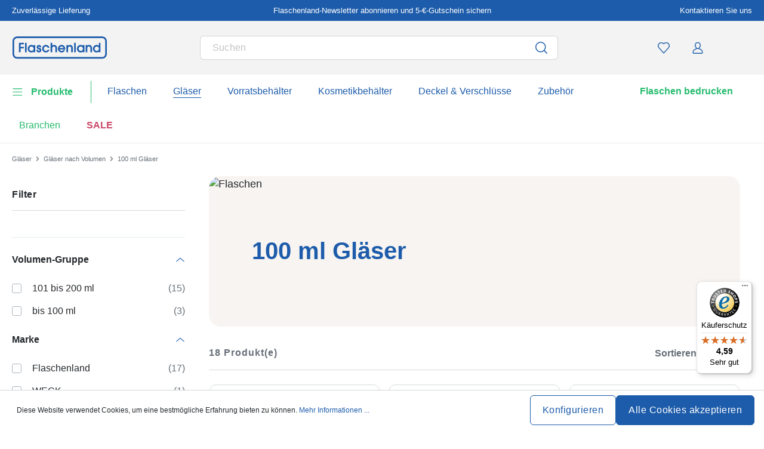

--- FILE ---
content_type: text/html; charset=UTF-8
request_url: https://www.flaschenland.de/100-ml-glaeser
body_size: 56833
content:
<!DOCTYPE html><html lang="de" itemscope="itemscope" data-qa="products-list-page"><head><meta name="request-id" content="9a4b88378decdbb4-294111"><meta charset="utf-8"><link rel="preload" href="https://www.flaschenland.de/theme/66cd3edbbdaeec05b7237fff6b81894d/css/all.css?17627764621362207" as="style" /><link rel="preload" href="https://www.flaschenland.de/theme/66cd3edbbdaeec05b7237fff6b81894d/js/all.js?17627764621498664" as="script" /><script id="wbmTagMangerDefine" data-cfasync="false"> let gtmIsTrackingProductClicks = Boolean(1), gtmIsTrackingAddToWishlistClicks = Boolean(1), gtmContainerId ='GTM-5K6Q93C', hasSWConsentSupport = Boolean(Number(0)); window.wbmScriptIsSet = false; window.dataLayer = window.dataLayer || []; window.dataLayer.push({"event":"user","id":null}); </script><script id="wbmTagMangerDataLayer" data-cfasync="false"> window.dataLayer.push({ ecommerce: null }); window.dataLayer = window.dataLayer || []; window.dataLayer.push({"google_tag_params":{"ecomm_prodid":[],"ecomm_category":"100 ml Gl\u00e4ser","ecomm_pagetype":"category"}}); var onEventDataLayer = JSON.parse('{"event":"view_item_list","ecommerce":{"item_list_name":"Category: 100 ml Gl\u00e4ser","currency":"EUR","price_shown_as":"gross","items":[{"price":0.58,"index":0,"price_shown_as":"gross","item_id":"100029780","item_brand":"Flaschenland","item_list_id":"category_21de7c6aef94435eb9303019a8eaa98a","item_category":"All Products","item_name":"106 ml Rundglas, M\u00fcndung: Twist-Off (TO 53)","item_variant":"106,00;Klar","item_list_name":"Category: 100 ml Gl\u00e4ser"},{"price":0.68,"index":1,"price_shown_as":"gross","item_id":"100014210","item_brand":"Flaschenland","item_list_id":"category_21de7c6aef94435eb9303019a8eaa98a","item_category":"All Products","item_name":"106 ml Sechskantglas, M\u00fcndung: Twist-Off (TO 53)","item_variant":"106,00;Klar","item_list_name":"Category: 100 ml Gl\u00e4ser"},{"price":1.07,"index":2,"price_shown_as":"gross","item_id":"100033200","item_brand":"Flaschenland","item_list_id":"category_21de7c6aef94435eb9303019a8eaa98a","item_category":"All Products","item_name":"120 ml Korkenglas, quadratisch, M\u00fcndung: Kork","item_variant":"Klar;120,00","item_list_name":"Category: 100 ml Gl\u00e4ser"},{"price":0.58,"index":3,"price_shown_as":"gross","item_id":"100032710","item_brand":"Flaschenland","item_list_id":"category_21de7c6aef94435eb9303019a8eaa98a","item_category":"All Products","item_name":"107 ml hohes Rundglas, M\u00fcndung: Twist-Off (TO 48)","item_variant":"107,00;Klar","item_list_name":"Category: 100 ml Gl\u00e4ser"},{"price":1.62,"index":4,"price_shown_as":"gross","item_id":"100016730","item_brand":"Flaschenland","item_list_id":"category_21de7c6aef94435eb9303019a8eaa98a","item_category":"All Products","item_name":"106 ml Vierkantglas \'Ikarus\', M\u00fcndung: Deep-Twist-Off (DTO 58)","item_variant":"106,00;Klar","item_list_name":"Category: 100 ml Gl\u00e4ser"},{"price":1.74,"index":5,"price_shown_as":"gross","item_id":"100022210","item_brand":"Flaschenland","item_list_id":"category_21de7c6aef94435eb9303019a8eaa98a","item_category":"All Products","item_name":"106 ml Rundglas \'Albatros\', M\u00fcndung: Extra-Deep-Twist-Off (EDTO 70)","item_variant":"106,00;Klar","item_list_name":"Category: 100 ml Gl\u00e4ser"},{"price":0.9,"index":6,"price_shown_as":"gross","item_id":"100023170","item_brand":"Flaschenland","item_list_id":"category_21de7c6aef94435eb9303019a8eaa98a","item_category":"All Products","item_name":"106 ml Schmuckglas \'Beauty\', M\u00fcndung: Twist-Off (TO 48)","item_variant":"106,00;Klar","item_list_name":"Category: 100 ml Gl\u00e4ser"},{"price":0.57,"index":7,"price_shown_as":"gross","item_id":"100014930","item_brand":"Flaschenland","item_list_id":"category_21de7c6aef94435eb9303019a8eaa98a","item_category":"All Products","item_name":"106 ml hohes Rundglas, M\u00fcndung: Twist-Off (TO 48)","item_variant":"106,00;Klar","item_list_name":"Category: 100 ml Gl\u00e4ser"},{"price":0.94,"index":8,"price_shown_as":"gross","item_id":"100031270","item_brand":"Flaschenland","item_list_id":"category_21de7c6aef94435eb9303019a8eaa98a","item_category":"All Products","item_name":"100 ml Schmuckglas \'Orcio\', M\u00fcndung: Twist-Off (TO 53)","item_variant":"100,00;Klar","item_list_name":"Category: 100 ml Gl\u00e4ser"},{"price":1.2,"index":9,"price_shown_as":"gross","item_id":"100025230","item_brand":"Flaschenland","item_list_id":"category_21de7c6aef94435eb9303019a8eaa98a","item_category":"All Products","item_name":"106 ml Vierkantglas \'Mailand\', M\u00fcndung: Twist-Off (TO 48)","item_variant":"106,00;Klar","item_list_name":"Category: 100 ml Gl\u00e4ser"},{"price":0.9,"index":10,"price_shown_as":"gross","item_id":"100023560","item_brand":"Flaschenland","item_list_id":"category_21de7c6aef94435eb9303019a8eaa98a","item_category":"All Products","item_name":"120 ml Sturzglas, M\u00fcndung: Twist-Off (TO 66)","item_variant":"Klar;120,00","item_list_name":"Category: 100 ml Gl\u00e4ser"},{"price":0.45,"index":11,"price_shown_as":"gross","item_id":"100038950","item_brand":"Flaschenland","item_list_id":"category_21de7c6aef94435eb9303019a8eaa98a","item_category":"All Products","item_name":"110 ml Rundglas, M\u00fcndung: Twist-Off (TO 53)","item_variant":"106,00;Natur","item_list_name":"Category: 100 ml Gl\u00e4ser"},{"price":1.76,"index":12,"price_shown_as":"gross","item_id":"100015350","item_brand":"Flaschenland","item_list_id":"category_21de7c6aef94435eb9303019a8eaa98a","item_category":"All Products","item_name":"100 ml Weithalsglas, M\u00fcndung: DIN 40","item_variant":"100,00;Klar","item_list_name":"Category: 100 ml Gl\u00e4ser"},{"price":1.44,"index":13,"price_shown_as":"gross","item_id":"100030890","item_brand":"Flaschenland","item_list_id":"category_21de7c6aef94435eb9303019a8eaa98a","item_category":"All Products","item_name":"106 ml Vierkantglas, M\u00fcndung: Twist-Off (TO 48)","item_variant":"106,00;Klar","item_list_name":"Category: 100 ml Gl\u00e4ser"},{"price":1.5,"index":14,"price_shown_as":"gross","item_id":"100034620","item_brand":"Flaschenland","item_list_id":"category_21de7c6aef94435eb9303019a8eaa98a","item_category":"All Products","item_name":"106 ml Vierkantglas \'Luxor\', M\u00fcndung: Deep-Twist-Off (DTO 58)","item_variant":"106,00;Klar","item_list_name":"Category: 100 ml Gl\u00e4ser"},{"price":1.65,"index":15,"price_shown_as":"gross","item_id":"100015970","item_brand":"Flaschenland","item_list_id":"category_21de7c6aef94435eb9303019a8eaa98a","item_category":"All Products","item_name":"100 ml Weithalsglas, braun, M\u00fcndung: DIN 40","item_variant":"100,00;Braun","item_list_name":"Category: 100 ml Gl\u00e4ser"},{"price":1.3,"index":16,"price_shown_as":"gross","item_id":"100034050","item_brand":"WECK","item_list_id":"category_21de7c6aef94435eb9303019a8eaa98a","item_category":"All Products","item_name":"110 ml WECK-Delikatessenglas, M\u00fcndung: Rundrand","item_variant":"110,00;Klar","item_list_name":"Category: 100 ml Gl\u00e4ser"},{"price":0.56,"index":17,"price_shown_as":"gross","item_id":"100011480","item_brand":"Flaschenland","item_list_id":"category_21de7c6aef94435eb9303019a8eaa98a","item_category":"All Products","item_name":"110 ml Rundglas, M\u00fcndung: Twist-Off (TO 48)","item_variant":"110,00;Klar","item_list_name":"Category: 100 ml Gl\u00e4ser"}],"item_list_id":"category_21de7c6aef94435eb9303019a8eaa98a"}}'); </script><script id="wbmTagManger" data-cfasync="false"> function getCookie(name) { var cookieMatch = document.cookie.match(name + '=(.*?)(;|$)'); return cookieMatch && decodeURI(cookieMatch[1]); } var gtmCookieSet = getCookie('wbm-tagmanager-enabled'); var googleTag = (function(w, d, s, l, i) { w[l] = w[l] || []; w[l].push({ 'gtm.start': new Date().getTime(), event: 'gtm.js' }); var f = d.getElementsByTagName(s)[0] , j = d.createElement(s) , dl = l !='dataLayer' ? '&l=' + l : ''; j.async = true; j.setAttribute('src', 'https://connect.flaschenland.de/tsolution?id=' + i + dl); f.parentNode.insertBefore(j, f); }); if (hasSWConsentSupport && gtmCookieSet === null) { window.wbmGoogleTagmanagerId = gtmContainerId; window.wbmScriptIsSet = false; window.googleTag = googleTag; } else { window.wbmScriptIsSet = true; googleTag(window, document, 'script', 'dataLayer', gtmContainerId); googleTag = null; } </script><script src="https://integrations.etrusted.com/applications/widget.js/v2" defer async></script><link rel="preconnect" href="https://dev.visualwebsiteoptimizer.com"/><script id='vwoCode'> window._vwo_code || (function () { var account_id = 924220, version = 2.1, settings_tolerance = 2000, hide_element ='body', hide_element_style ='opacity:0 !important;filter:alpha(opacity=0) !important;background:none !important;transition:none !important;', /* DO NOT EDIT BELOW THIS LINE */ f = false, w = window, d = document, v = d.querySelector('#vwoCode'), cK ='_vwo_' + account_id + '_settings', cc = {}; try { var c = JSON.parse(localStorage.getItem('_vwo_' + account_id + '_config')); cc = c && typeof c ==='object' ? c : {} } catch (e) { } var stT = cc.stT ==='session' ? w.sessionStorage : w.localStorage; code = { use_existing_jquery: function () { return typeof use_existing_jquery !=='undefined' ? use_existing_jquery : undefined }, library_tolerance: function () { return typeof library_tolerance !=='undefined' ? library_tolerance : undefined }, settings_tolerance: function () { return cc.sT || settings_tolerance }, hide_element_style: function () { return '{' + (cc.hES || hide_element_style) + '}' }, hide_element: function () { if (performance.getEntriesByName('first-contentful-paint')[0]) { return '' } return typeof cc.hE ==='string' ? cc.hE : hide_element }, getVersion: function () { return version }, finish: function (e) { if (!f) { f = true; var t = d.getElementById('_vis_opt_path_hides'); if (t) t.parentNode.removeChild(t); if (e) (new Image).src ='https://dev.visualwebsiteoptimizer.com/ee.gif?a=' + account_id + e } }, finished: function () { return f }, addScript: function (e) { var t = d.createElement('script'); t.type ='text/javascript'; if (e.src) { t.src = e.src } else { t.text = e.text } d.getElementsByTagName('head')[0].appendChild(t) }, load: function (e, t) { var i = this.getSettings(), n = d.createElement('script'), r = this; t = t || {}; if (i) { n.textContent = i; d.getElementsByTagName('head')[0].appendChild(n); if (!w.VWO || VWO.caE) { stT.removeItem(cK); r.load(e) } } else { var o = new XMLHttpRequest; o.open('GET', e, true); o.withCredentials = !t.dSC; o.responseType = t.responseType || 'text'; o.onload = function () { if (t.onloadCb) { return t.onloadCb(o, e) } if (o.status === 200) { _vwo_code.addScript({text: o.responseText}) } else { _vwo_code.finish('&e=loading_failure:' + e) } }; o.onerror = function () { if (t.onerrorCb) { return t.onerrorCb(e) } _vwo_code.finish('&e=loading_failure:' + e) }; o.send() } }, getSettings: function () { try { var e = stT.getItem(cK); if (!e) { return } e = JSON.parse(e); if (Date.now() > e.e) { stT.removeItem(cK); return } return e.s } catch (e) { return } }, init: function () { if (d.URL.indexOf('__vwo_disable__') > -1) return; var e = this.settings_tolerance(); w._vwo_settings_timer = setTimeout(function () { _vwo_code.finish(); stT.removeItem(cK) }, e); var t; if (this.hide_element() !=='body') { t = d.createElement('style'); var i = this.hide_element(), n = i ? i + this.hide_element_style() : '', r = d.getElementsByTagName('head')[0]; t.setAttribute('id', '_vis_opt_path_hides'); v && t.setAttribute('nonce', v.nonce); t.setAttribute('type', 'text/css'); if (t.styleSheet) t.styleSheet.cssText = n; else t.appendChild(d.createTextNode(n)); r.appendChild(t) } else { t = d.getElementsByTagName('head')[0]; var n = d.createElement('div'); n.style.cssText ='z-index: 2147483647 !important;position: fixed !important;left: 0 !important;top: 0 !important;width: 100% !important;height: 100% !important;background: white !important;'; n.setAttribute('id', '_vis_opt_path_hides'); n.classList.add('_vis_hide_layer'); t.parentNode.insertBefore(n, t.nextSibling) } var o ='https://dev.visualwebsiteoptimizer.com/j.php?a=' + account_id + '&u=' + encodeURIComponent(d.URL) + '&vn=' + version; if (w.location.search.indexOf('_vwo_xhr') !== -1) { this.addScript({src: o}) } else { this.load(o + '&x=true') } } }; w._vwo_code = code; code.init(); })(); </script><meta name="viewport" content="width=device-width, initial-scale=1, shrink-to-fit=no"><meta name="author" content=""/><meta name="robots" content="index,follow"/><meta name="revisit-after" content="15 days"/><meta name="keywords" content=""/><meta name="description" content="Hier kaufen Sie günstige 100 ml Gläser – für Marmeladen und zum Einmachen Ihrer Köstlichkeiten. ▶Zum Shop"/><link rel="alternate" hreflang="de-LI" href="https://www.flaschenland.li/100-ml-glaeser"><link rel="alternate" hreflang="de-AT" href="https://www.flaschenland.at/100-ml-glaeser"><link rel="alternate" hreflang="de-DE" href="https://www.flaschenland.de/100-ml-glaeser"><link rel="alternate" hreflang="de-CH" href="https://www.flaschenland.ch/100-ml-glaeser"><meta property="og:type" content="website"/><meta property="og:site_name" content="flaschenland.de"/><meta property="og:url" content="https://www.flaschenland.de/100-ml-glaeser"/><meta property="og:title" content="100ml Gläser kaufen - Flaschenland.de"/><meta property="og:description" content="Hier kaufen Sie günstige 100 ml Gläser – für Marmeladen und zum Einmachen Ihrer Köstlichkeiten. ▶Zum Shop"/><meta property="og:image" content="https://www.flaschenland.de/media/45/10/17/1739202520/demostore-logo_(1).png"/><meta name="twitter:card" content="website"/><meta name="twitter:site" content="flaschenland.de"/><meta property="twitter:title" content="100ml Gläser kaufen - Flaschenland.de"/><meta property="twitter:description" content="Hier kaufen Sie günstige 100 ml Gläser – für Marmeladen und zum Einmachen Ihrer Köstlichkeiten. ▶Zum Shop"/><meta property="twitter:image" content="https://www.flaschenland.de/media/45/10/17/1739202520/demostore-logo_(1).png"/><meta content="flaschenland.de"/><meta content=""/><meta content="false"/><meta content="https://www.flaschenland.de/media/45/10/17/1739202520/demostore-logo_(1).png"/><script type="application/ld+json"> [{"@context":"https:\/\/schema.org","@type":"BreadcrumbList","itemListElement":[{"@type":"ListItem","position":1,"name":"Gl\u00e4ser","item":"https:\/\/www.flaschenland.de\/glaeser"},{"@type":"ListItem","position":2,"name":"Gl\u00e4ser nach Volumen","item":"https:\/\/www.flaschenland.de\/glaeser-nach-volumen"},{"@type":"ListItem","position":3,"name":"100 ml Gl\u00e4ser","item":"https:\/\/www.flaschenland.de\/100-ml-glaeser"}]},{"@context":"https:\/\/schema.org","@type":"ItemList","itemListElement":[{"@type":"ListItem","position":1,"url":"https:\/\/www.flaschenland.de\/106-ml-rundglas-muendung-twist-off-to-53-100029780"},{"@type":"ListItem","position":2,"url":"https:\/\/www.flaschenland.de\/106-ml-sechskantglas-muendung-twist-off-to-53-100014210"},{"@type":"ListItem","position":3,"url":"https:\/\/www.flaschenland.de\/120-ml-korkenglas-quadratisch-muendung-kork-100033200"},{"@type":"ListItem","position":4,"url":"https:\/\/www.flaschenland.de\/107-ml-hohes-rundglas-muendung-twist-off-to-48-100032710"},{"@type":"ListItem","position":5,"url":"https:\/\/www.flaschenland.de\/106-ml-vierkantglas-ikarus-muendung-deep-twist-off-dto-58-100016730"},{"@type":"ListItem","position":6,"url":"https:\/\/www.flaschenland.de\/106-ml-rundglas-albatros-muendung-extra-deep-twist-off-edto-70-100022210"},{"@type":"ListItem","position":7,"url":"https:\/\/www.flaschenland.de\/106-ml-schmuckglas-beauty-muendung-twist-off-to-48-100023170"},{"@type":"ListItem","position":8,"url":"https:\/\/www.flaschenland.de\/106-ml-hohes-rundglas-muendung-twist-off-to-48-100014930"},{"@type":"ListItem","position":9,"url":"https:\/\/www.flaschenland.de\/100-ml-schmuckglas-orcio-muendung-twist-off-to-53-100031270"},{"@type":"ListItem","position":10,"url":"https:\/\/www.flaschenland.de\/106-ml-vierkantglas-mailand-muendung-twist-off-to-48-100025230"},{"@type":"ListItem","position":11,"url":"https:\/\/www.flaschenland.de\/120-ml-sturzglas-muendung-twist-off-to-66-100023560"},{"@type":"ListItem","position":12,"url":"https:\/\/www.flaschenland.de\/110-ml-rundglas-muendung-twist-off-to-53-100038950"},{"@type":"ListItem","position":13,"url":"https:\/\/www.flaschenland.de\/100-ml-weithalsglas-muendung-din-40-100015350"},{"@type":"ListItem","position":14,"url":"https:\/\/www.flaschenland.de\/106-ml-vierkantglas-muendung-twist-off-to-48-100030890"},{"@type":"ListItem","position":15,"url":"https:\/\/www.flaschenland.de\/106-ml-vierkantglas-luxor-muendung-deep-twist-off-dto-58-100034620"},{"@type":"ListItem","position":16,"url":"https:\/\/www.flaschenland.de\/100-ml-weithalsglas-braun-muendung-din-40-100015970"},{"@type":"ListItem","position":17,"url":"https:\/\/www.flaschenland.de\/110-ml-weck-delikatessenglas-muendung-rundrand-100034050"},{"@type":"ListItem","position":18,"url":"https:\/\/www.flaschenland.de\/110-ml-rundglas-muendung-twist-off-to-48-100011480"}]}] </script><link rel="shortcut icon" href="https://www.flaschenland.de/media/2b/d0/57/1666604061/favicon.svg"><link rel="apple-touch-icon" sizes="180x180" href="https://www.flaschenland.de/media/5f/a5/6f/1695647760/apple-touch-icon.png"><title>100ml Gläser kaufen - Flaschenland.de</title><link rel="stylesheet" href="https://www.flaschenland.de/theme/66cd3edbbdaeec05b7237fff6b81894d/css/all.css?17627764621362207"><link rel="stylesheet" href="https://www.flaschenland.de/bundles/moorlfoundation/storefront/css/animate.css?176277638689270"><style> :root { --moorl-advanced-search-width: 600px; } </style> <script>window.features={"V6_5_0_0":false,"v6.5.0.0":false,"PERFORMANCE_TWEAKS":false,"performance.tweaks":false,"FEATURE_NEXT_1797":false,"feature.next.1797":false,"FEATURE_NEXT_16710":false,"feature.next.16710":false,"FEATURE_NEXT_13810":false,"feature.next.13810":false,"FEATURE_NEXT_13250":false,"feature.next.13250":false,"FEATURE_NEXT_17276":false,"feature.next.17276":false,"FEATURE_NEXT_16151":false,"feature.next.16151":false,"FEATURE_NEXT_16155":false,"feature.next.16155":false,"FEATURE_NEXT_19501":false,"feature.next.19501":false,"FEATURE_NEXT_15053":false,"feature.next.15053":false,"FEATURE_NEXT_18215":false,"feature.next.18215":false,"FEATURE_NEXT_15815":false,"feature.next.15815":false,"FEATURE_NEXT_14699":false,"feature.next.14699":false,"FEATURE_NEXT_15707":false,"feature.next.15707":false,"FEATURE_NEXT_14360":false,"feature.next.14360":false,"FEATURE_NEXT_15172":false,"feature.next.15172":false,"FEATURE_NEXT_14001":false,"feature.next.14001":false,"FEATURE_NEXT_7739":false,"feature.next.7739":false,"FEATURE_NEXT_16200":false,"feature.next.16200":false,"FEATURE_NEXT_13410":false,"feature.next.13410":false,"FEATURE_NEXT_15917":false,"feature.next.15917":false,"FEATURE_NEXT_15957":false,"feature.next.15957":false,"FEATURE_NEXT_13601":false,"feature.next.13601":false,"FEATURE_NEXT_16992":false,"feature.next.16992":false,"FEATURE_NEXT_7530":false,"feature.next.7530":false,"FEATURE_NEXT_16824":false,"feature.next.16824":false,"FEATURE_NEXT_16271":false,"feature.next.16271":false,"FEATURE_NEXT_15381":false,"feature.next.15381":false,"FEATURE_NEXT_17275":false,"feature.next.17275":false,"FEATURE_NEXT_17016":false,"feature.next.17016":false,"FEATURE_NEXT_16236":false,"feature.next.16236":false,"FEATURE_NEXT_16640":false,"feature.next.16640":false,"FEATURE_NEXT_17858":false,"feature.next.17858":false,"FEATURE_NEXT_6758":false,"feature.next.6758":false,"FEATURE_NEXT_19048":false,"feature.next.19048":false,"FEATURE_NEXT_19822":false,"feature.next.19822":false,"FEATURE_NEXT_18129":false,"feature.next.18129":false,"FEATURE_NEXT_19163":false,"feature.next.19163":false,"FEATURE_NEXT_18187":false,"feature.next.18187":false,"FEATURE_NEXT_17978":false,"feature.next.17978":false,"FEATURE_NEXT_11634":false,"feature.next.11634":false,"FEATURE_NEXT_21547":false,"feature.next.21547":false,"FEATURE_NEXT_22900":false,"feature.next.22900":false,"FEATURE_SWAGCMSEXTENSIONS_1":true,"feature.swagcmsextensions.1":true,"FEATURE_SWAGCMSEXTENSIONS_2":true,"feature.swagcmsextensions.2":true,"FEATURE_SWAGCMSEXTENSIONS_8":true,"feature.swagcmsextensions.8":true,"FEATURE_SWAGCMSEXTENSIONS_63":true,"feature.swagcmsextensions.63":true};window.od_webpack_chunk_prefix="https://www.flaschenland.de/theme/66cd3edbbdaeec05b7237fff6b81894d/";window.useDefaultCookieConsent=true;window.activeNavigationId='21de7c6aef94435eb9303019a8eaa98a';window.router={'frontend.cart.offcanvas':'/checkout/offcanvas','frontend.cookie.offcanvas':'/cookie/offcanvas','frontend.checkout.finish.page':'/checkout/finish','frontend.checkout.info':'/widgets/checkout/info','frontend.menu.offcanvas':'/widgets/menu/offcanvas','frontend.cms.page':'/widgets/cms','frontend.cms.navigation.page':'/widgets/cms/navigation','frontend.account.addressbook':'/widgets/account/address-book','frontend.csrf.generateToken':'/csrf/generate','frontend.country.country-data':'/country/country-state-data','frontend.store-api.proxy':'/_proxy/store-api',};window.storeApiProxyToken='1b4dfebfc2584cf58b63c72c20d521d0frontend.store-api.proxy#';window.salesChannelId='6f2e426d34bf4711ab5a734a3dddc645';window.router['widgets.swag.cmsExtensions.quickview']='/swag/cms-extensions/quickview';window.router['widgets.swag.cmsExtensions.quickview.variant']='/swag/cms-extensions/quickview/variant';window.breakpoints={"xs":0,"sm":576,"md":768,"lg":992,"xl":1200};window.csrf={'enabled':'','mode':'twig'};window.customerLoggedInState=0;window.wishlistEnabled=1;</script> <script src="https://integrations.etrusted.com/applications/widget.js/v2" async defer></script><script nomodule src="https://www.flaschenland.de/theme/66cd3edbbdaeec05b7237fff6b81894d/js/polyfills.js?1762776462121395"></script></head><body class="is-ctl-navigation is-act-index"><noscript><iframe data-name="gtm-container" data-src="GTM-5K6Q93C" height="0" width="0" style="display:none;visibility:hidden"></iframe></noscript><noscript class="noscript-main"><div role="alert" class="alert alert-info alert-has-icon"><div class="img"><svg width="16" height="16" viewBox="0 0 16 16" fill="none" xmlns="http://www.w3.org/2000/svg"><path d="M8 0C12.4183 0 16 3.58172 16 8C16 12.4183 12.4183 16 8 16C3.58172 16 0 12.4183 0 8C0 3.58172 3.58172 0 8 0Z" fill="#1D5CAB"/><path d="M8.66667 11.3V6.5H6V7.7L7.3328 7.69952L7.33333 11.3H6V12.5H10V11.3H8.66667Z" fill="white"/><path d="M8.66667 4.4C8.66667 3.90294 8.21895 3.5 7.66667 3.5C7.11438 3.5 6.66667 3.90294 6.66667 4.4C6.66667 4.89706 7.11438 5.3 7.66667 5.3C8.21895 5.3 8.66667 4.89706 8.66667 4.4Z" fill="white"/></svg></div><div class="alert-content-container"><div class="alert-content"> Um unseren Shop in vollem Umfang nutzen zu können, empfehlen wir Ihnen Javascript in Ihrem Browser zu aktivieren. </div></div></div></noscript><div class="top-bar" style="background-color: #1d5cab;"><nav class="top-bar-nav" style="color:#FFFFFF;"><div class="container top-bar-inner-container d-flex is-slider"><div id="flTopBarSlider" class="carousel slide" data-ride="carousel" data-interval="3000"><div class="carousel-inner text-container"><div class="carousel-item is-left active "><div class="text-entry text-entry-1"><a href="https://www.flaschenland.de/versandkosten-und-lieferung" id="navigation_index_top_bar_left_entry_1" style="color:#FFFFFF;" class="is-text"> Zuverlässige Lieferung </a></div></div><div class="carousel-item is-center "><div class="text-entry text-entry-center"><a href="https://www.flaschenland.de/newsletter" id="navigation_index_top_bar_center_entry" style="color:#FFFFFF;" class="is-text"> <span>Flaschenland-Newsletter abonnieren und 5-€-Gutschein sichern</span> </a></div></div><div class="carousel-item is-right "><div class="text-entry text-entry-1"><a href="https://www.flaschenland.de/kontakt" id="navigation_index_top_bar_right_entry_1" style="color:#FFFFFF;" class="is-text"> Kontaktieren Sie uns </a></div></div></div></div></div></nav></div><header class="header-main"><div class="container"><div class="row align-items-center header-row"><div class="col-2 col-sm-1 d-block d-lg-none d-lg-none p-0 nav-toggle-col"><div class="nav-main-toggle"> <button id="navigation_index_nav_offcanvas_close" class="btn nav-main-toggle-btn header-actions-btn od-close-off-canvas-menu" type="button"> <span class="icon icon-cross icon-flaschenland"><svg width="24" height="24" viewBox="0 0 24 24" fill="none" xmlns="http://www.w3.org/2000/svg"><path fill-rule="evenodd" clip-rule="evenodd" d="M10.9589 12L5.78421 6.6998C5.53873 6.44837 5.53854 6.04052 5.78379 5.78885C6.02903 5.53718 6.42684 5.53699 6.67232 5.78842L11.9572 11.2015C11.9857 11.1995 12.0143 11.1995 12.0428 11.2015L17.3276 5.78842C17.5731 5.53699 17.9709 5.53718 18.2162 5.78885C18.4614 6.04052 18.4612 6.44837 18.2157 6.6998L13.0411 12L18.2157 17.3002C18.4612 17.5516 18.4614 17.9594 18.2162 18.2111C17.9709 18.4628 17.5731 18.463 17.3276 18.2115L12.0428 12.7985C12.0143 12.8005 11.9857 12.8005 11.9572 12.7985L6.67232 18.2115C6.42684 18.463 6.02903 18.4628 5.78379 18.2111C5.53854 17.9594 5.53873 17.5516 5.78421 17.3002L10.9589 12Z" fill="#1D5CAB"/></svg></span> </button> <button id="navigation_index_nav_offcanvas_open" class="btn nav-main-toggle-btn header-actions-btn" type="button" data-offcanvas-menu="true" aria-label="Menü"> <span class="icon icon-burger icon-flaschenland"><svg width="24" height="24" viewBox="0 0 24 24" fill="none" xmlns="http://www.w3.org/2000/svg"><path fill-rule="evenodd" clip-rule="evenodd" d="M4.32367 6.69846C4.01439 6.69846 3.76367 6.44774 3.76367 6.13846C3.76367 5.82918 4.01439 5.57846 4.32367 5.57846H20.4775C20.7868 5.57846 21.0375 5.82918 21.0375 6.13846C21.0375 6.44774 20.7868 6.69846 20.4775 6.69846H4.32367ZM4.32367 18.5446C4.01439 18.5446 3.76367 18.2939 3.76367 17.9846C3.76367 17.6753 4.01439 17.4246 4.32367 17.4246H20.4775C20.7868 17.4246 21.0375 17.6753 21.0375 17.9846C21.0375 18.2939 20.7868 18.5446 20.4775 18.5446H4.32367ZM3.76367 12.0615C3.76367 12.3708 4.01439 12.6215 4.32367 12.6215H20.4775C20.7868 12.6215 21.0375 12.3708 21.0375 12.0615C21.0375 11.7523 20.7868 11.5015 20.4775 11.5015H4.32367C4.01439 11.5015 3.76367 11.7523 3.76367 12.0615Z" fill="#1D5CAB"/></svg></span> </button> </div></div><div class="col-md-auto col-4 header-logo-col"><div class="header-logo-main"><a class="header-logo-main-link" id="navigation_index_header_logo" href="/" title="Zur Startseite wechseln"> <span class="header-logo-svg"><?xml version="1.0" encoding="utf-8"?><!DOCTYPE svg PUBLIC "-//W3C//DTD SVG 1.1//EN" "http://www.w3.org/Graphics/SVG/1.1/DTD/svg11.dtd"><svg version="1.1" id="Ebene_1" xmlns="http://www.w3.org/2000/svg" xmlns:xlink="http://www.w3.org/1999/xlink" x="0px" y="0px" width="297.64px" height="70.438px" viewBox="0 71.724 297.64 70.438" enable-background="new 0 71.724 297.64 70.438" xml:space="preserve"><g><polygon fill="#1D5CAB" points="21.706,121.024 26.85,121.024 26.85,108.723 37.076,108.723 37.076,103.924 26.85,103.924   26.85,96.381 37.076,96.381 37.076,91.584 21.706,91.584  "/><rect x="40.833" y="91.584" fill="#1D5CAB" width="4.991" height="29.441"/><path fill="#1D5CAB" d="M67.723,100.912c-1.689-1.808-4.07-2.755-6.962-2.755c-3.197,0-6.139,1.2-8.279,3.383  c-2.17,2.213-3.366,5.298-3.366,8.687c0,6.356,5.184,11.337,11.799,11.337c2.788,0,5.196-1.044,6.809-2.909v2.371h4.99V98.735  h-4.99V100.912z M67.8,109.919c0,3.859-3.105,7.002-6.925,7.002c-3.82,0-6.769-3.207-6.769-7.002s3.036-7.116,6.769-7.116  C64.821,102.803,67.8,105.861,67.8,109.919z"/><path fill="#1D5CAB" d="M85.646,107.099l-0.109-0.035c-2.17-0.67-3.5-1.148-3.5-2.49c0-1.044,0.823-1.771,2.004-1.771  c1.627,0,2.116,1.163,2.237,2.141l0.055,0.434h4.948l-0.015-0.511c-0.119-3.887-3.076-6.709-7.032-6.709  c-3.532,0-7.186,2.529-7.186,6.761c0,2.361,0.767,5.018,6.457,6.816c2.882,0.93,3.271,1.917,3.271,2.758  c0,1.474-1.012,2.426-2.58,2.426c-1.9,0-2.949-1.15-3.12-3.423l-0.035-0.459h-4.956v0.496c0,5.273,4.041,8.031,8.032,8.031  c4.501,0,7.646-3.001,7.646-7.3c0-3.504-2.059-5.915-6.116-7.163L85.646,107.099z"/><path fill="#1D5CAB" d="M111.364,113.287c-1.044,2.307-3.081,3.631-5.583,3.631c-3.664,0-6.424-3.043-6.424-7.079  c0-4.035,2.674-7.039,6.501-7.039c2.542,0,4.358,1.216,5.551,3.716l0.134,0.282h5.385l-0.174-0.627  c-1.297-4.72-5.826-8.014-11.013-8.014c-6.486,0-11.375,5.121-11.375,11.913c0,3.078,1.176,5.962,3.311,8.123  c2.146,2.17,5.023,3.368,8.104,3.368c5.045,0,9.247-3.028,10.963-7.905l0.233-0.659h-5.479l-0.131,0.29H111.364z"/><path fill="#1D5CAB" d="M131.039,98.157c-2.299,0-4.189,0.704-5.539,2.054v-8.63h-4.991v29.442h4.991v-12.03  c0-3.879,1.912-6.193,5.117-6.193s4.81,1.897,4.81,6.154v12.069h4.99v-13.3c0-5.814-3.681-9.569-9.375-9.569L131.039,98.157z"/><path fill="#1D5CAB" d="M154.607,98.157c-6.293,0-11.224,5.233-11.224,11.913c0,6.121,5.298,11.491,11.337,11.491  c4.766,0,8.962-2.964,10.69-7.548l0.253-0.672h-5.01l-0.142,0.26c-1.108,2.047-3.269,3.316-5.638,3.316  c-2.9,0-5.326-1.867-6.33-4.814h17.404l0.067-0.419c0.122-0.769,0.122-1.404,0.122-2.076c0-6.422-5.065-11.451-11.529-11.451  H154.607z M148.443,108.036c0.561-3.249,3.606-5.236,6.28-5.236c3.14,0,5.831,2.26,6.354,5.236H148.443z"/><path fill="#1D5CAB" d="M180.402,98.157c-2.373,0-4.323,0.717-5.809,2.135v-1.558h-4.723v22.291h4.99v-12.144  c0-3.75,1.959-6.077,5.117-6.077c3.157,0,4.809,1.945,4.809,6.117v12.106h4.99v-13.26c0-5.837-3.68-9.606-9.375-9.606V98.157z"/><rect x="193.9" y="91.584" fill="#1D5CAB" width="4.99" height="29.441"/><path fill="#1D5CAB" d="M221.062,100.91c-1.689-1.809-4.07-2.753-6.963-2.753c-3.197,0-6.139,1.2-8.279,3.383  c-2.17,2.213-3.365,5.298-3.365,8.687c0,6.356,5.184,11.337,11.799,11.337c2.788,0,5.196-1.044,6.809-2.909v2.371h4.99V98.735  h-4.99v2.178V100.91z M221.386,109.916c0,3.859-3.105,7.002-6.922,7.002c-3.817,0-6.77-3.207-6.77-7.002s3.037-7.116,6.77-7.116  C218.411,102.8,221.386,105.859,221.386,109.916z"/><path fill="#1D5CAB" d="M240.183,98.157c-2.374,0-4.324,0.717-5.809,2.135v-1.558h-4.723v22.291h4.99v-12.144  c0-3.75,1.959-6.077,5.117-6.077c3.156,0,4.809,1.945,4.809,6.117v12.106h4.99v-13.26c0-5.837-3.681-9.606-9.375-9.606V98.157z"/><path fill="#1D5CAB" d="M270.944,91.584v9.086c-1.733-1.607-4.192-2.513-6.923-2.513c-6.527,0-11.454,5.139-11.454,11.952  c0,3.15,1.196,6.055,3.363,8.183c2.151,2.108,5.065,3.271,8.205,3.271c2.84,0,5.365-1.007,7.116-2.8v2.262h4.683V91.584H270.944  L270.944,91.584z M264.329,116.918c-3.669,0-6.769-3.207-6.769-7.002s3.035-7.116,6.769-7.116c4.077,0,6.923,2.989,6.923,7.271  C271.251,113.781,268.082,116.918,264.329,116.918z"/></g><path fill="#1D5CAB" d="M280.908,76.722c5.459,0,9.898,4.442,9.898,9.899v39.355c0,5.459-4.441,9.898-9.898,9.898H16.732 c-5.459,0-9.899-4.442-9.899-9.898V86.621c0-5.459,4.442-9.899,9.899-9.899h264.172 M280.905,71.724H16.732 c-8.228,0-14.897,6.67-14.897,14.897v39.355c0,8.227,6.669,14.896,14.897,14.896h264.172c8.228,0,14.897-6.67,14.897-14.896V86.621 C295.802,78.394,289.132,71.724,280.905,71.724L280.905,71.724z"/></svg></span> <script type="application/ld+json"> { "@context": "https://schema.org", "@type": "Organization", "url": "https://www.flaschenland.de", "logo": "https://www.flaschenland.de/media/17/62/8b/1689061352/flaschenland-de.svg" } </script></a></div></div><div class="col-12 order-12 col-md order-md-1 header-search-col"><div class="row"><div class="col"><div class="header-search"><form action="/search" method="get" data-search-widget-options='{&quot;searchWidgetMinChars&quot;:2}' data-url="/suggest?search=" class="header-search-form"><div class="input-group"><input type="search" name="search" class="form-control header-search-input" autocomplete="off" autocapitalize="off" data-qa="search-bar" placeholder="Suchen" aria-label="Suchbegriff ..." value=""><div class="input-group-append"> <button type="submit" id="navigation_index_header_search_btn" class="btn header-search-btn" data-qa="submit-search" aria-label="Suchen"> <span class="header-search-icon"> <span class="icon icon-search icon-flaschenland"><svg width="30" height="30" viewBox="0 0 30 30" fill="none" xmlns="http://www.w3.org/2000/svg"><path fill-rule="evenodd" clip-rule="evenodd" d="M20.4091 19.351C23.2826 15.9169 23.1088 10.7903 19.8877 7.56094C16.4819 4.14635 10.9595 4.14635 7.55361 7.56094C4.1488 10.9745 4.1488 16.5079 7.55361 19.9215C10.7936 23.169 15.9487 23.3272 19.3753 20.3962L23.7441 24.7832C24.0306 25.0708 24.496 25.0718 24.7836 24.7853C25.0713 24.4989 25.0722 24.0335 24.7858 23.7458L20.4091 19.351ZM18.8469 8.5991C16.0154 5.76039 11.4259 5.76039 8.59443 8.5991C5.76195 11.4388 5.76195 16.0436 8.59437 18.8832C11.4258 21.7213 16.0155 21.7213 18.8469 18.8833C21.6794 16.0436 21.6794 11.4388 18.8469 8.5991Z" fill="#1D5CAB"/></svg></span> </span> </button> </div></div></form></div></div></div></div><div class="col-6 col-sm-7 order-1 col-md-auto order-sm-2 header-actions-col"><div class="row no-gutters actions-inner-container"><div class="col-auto"><div class="header-wishlist"><a class="btn header-wishlist-btn header-actions-btn" id="navigation_index_header_wishlist_btn" rel="nofollow" data-qa="wish-list" href="/wishlist" title="Merkzettel" aria-label="Merkzettel" rel="nofollow"> <span class="header-wishlist-icon"> <span class="icon icon-heart icon-flaschenland"><svg width="31" height="30" viewBox="0 0 31 30" fill="none" xmlns="http://www.w3.org/2000/svg"><path fill-rule="evenodd" clip-rule="evenodd" d="M25.8162 11.4788C25.7764 8.17065 23.0642 5.52018 19.756 5.55647C18.1614 5.55081 16.634 6.17749 15.5009 7.2807C14.3675 6.17748 12.8389 5.55081 11.2356 5.55643C7.93759 5.52018 5.22541 8.17065 5.18555 11.4788C5.18419 12.8424 5.65565 14.1563 6.5187 15.202C6.57911 15.2732 8.08815 16.9627 10.7573 19.949L13.6597 23.196L14.979 24.6717C15.2574 24.983 15.7446 24.9829 16.0229 24.6715L24.4652 15.2228C25.3461 14.1563 25.8176 12.8424 25.8163 11.4865L25.8162 11.4788ZM16.0526 8.75777C16.9439 7.61635 18.3131 6.95134 19.7613 6.95642C22.3057 6.92858 24.3837 8.958 24.4163 11.4917C24.4164 12.5205 24.0582 13.5173 23.4033 14.3109L15.5007 23.1547L14.7035 22.2629L11.8011 19.0161L11.7989 19.0136C9.27393 16.1885 7.63284 14.3512 7.59194 14.3031C6.94271 13.5163 6.58451 12.518 6.5855 11.4879C6.616 8.96007 8.6948 6.92857 11.2304 6.95638C12.6887 6.95134 14.0578 7.61635 14.9492 8.75777C15.2294 9.11666 15.7723 9.11666 16.0526 8.75777Z" fill="#1D5CAB"/></svg></span> </span> <span class="action-title"> Meine Liste </span> <span class="badge badge-primary header-wishlist-badge" id="wishlist-basket" data-wishlist-storage="true" data-wishlist-storage-options="{&quot;listPath&quot;:&quot;\/wishlist\/list&quot;,&quot;mergePath&quot;:&quot;\/wishlist\/merge&quot;,&quot;tokenMergePath&quot;:&quot;1b4dfebfc2584cf58b63c72c20d521d0frontend.wishlist.product.merge#&quot;,&quot;pageletPath&quot;:&quot;\/wishlist\/merge\/pagelet&quot;,&quot;tokenPageletPath&quot;:&quot;1b4dfebfc2584cf58b63c72c20d521d0frontend.wishlist.product.merge.pagelet#&quot;}" data-wishlist-widget="true" data-wishlist-widget-options="{&quot;showCounter&quot;:true}"></span> </a></div></div><div class="col-auto"><div class="account-menu is-main"><div class="dropdown"> <button class="btn account-menu-btn header-actions-btn" type="button" id="accountWidget" data-offcanvas-account-menu="true" data-toggle="dropdown" aria-haspopup="true" aria-expanded="false" data-qa="profile-icon" aria-label="Mein Konto" title="Mein Konto"> <span class="icon icon-account icon-flaschenland"><svg width="31" height="30" viewBox="0 0 31 30" fill="none" xmlns="http://www.w3.org/2000/svg"><path fill-rule="evenodd" clip-rule="evenodd" d="M12.8014 15.9706C11.971 15.2232 11.3418 14.233 11.0552 13.3521C11.0386 13.3414 11.0221 13.3304 11.0053 13.3187C10.8564 13.2149 10.7333 13.0868 10.6343 12.9129C9.98574 11.7684 10.0429 10.8239 10.6383 10.2108C10.6602 10.1883 10.6821 10.1669 10.7041 10.1465C10.708 9.62841 10.7624 9.04891 10.8995 8.47801C10.915 8.41314 10.9316 8.34911 10.9498 8.28353C11.0639 7.87896 11.3413 7.32355 11.8553 6.77322C12.6996 5.86935 13.91 5.32858 15.5016 5.32858C17.0936 5.32858 18.3042 5.86932 19.1487 6.77318C19.6628 7.32351 19.9402 7.87894 20.055 8.28594C20.0726 8.34911 20.0891 8.41314 20.1047 8.47801C20.2397 9.04046 20.2945 9.61126 20.2999 10.1235C20.3128 10.1348 20.3258 10.1465 20.3387 10.1586C20.9607 10.7398 21.0128 11.6935 20.3622 12.9069C20.2753 13.069 20.1639 13.1987 20.0312 13.3042C20.0029 13.3267 19.9738 13.3479 19.9456 13.3673C19.6327 14.2661 19.007 15.2393 18.1948 15.9725C18.2562 16.0174 18.3411 16.0762 18.4485 16.1459C18.756 16.3453 19.1189 16.5462 19.5339 16.7346C19.7578 16.8362 19.9911 16.9313 20.2335 17.0188C22.8907 17.9774 24.0918 20.0776 24.2958 23.2824C24.3603 24.2834 23.5289 25.2429 22.5083 25.2429H8.4892C7.45687 25.2429 6.64108 24.2705 6.70247 23.2573C6.90157 20.0445 8.07891 18.0527 10.7658 17.0835C11.0338 16.9868 11.2884 16.8797 11.5293 16.7639C11.9117 16.5802 12.2406 16.3846 12.5146 16.1909C12.6596 16.0885 12.7556 16.0113 12.8014 15.9706ZM13.9305 16.7512C13.8929 16.839 13.8367 16.9204 13.7621 16.9893C13.4648 17.264 12.9204 17.6487 12.1357 18.0258C11.8524 18.1619 11.554 18.2875 11.2407 18.4004C9.14444 19.1566 8.26732 20.6406 8.09985 23.3429C8.08522 23.5844 8.30207 23.8429 8.4892 23.8429H22.5083C22.6941 23.8429 22.9127 23.5906 22.8986 23.3719C22.7267 20.6708 21.8157 19.0779 19.7584 18.3357C19.4805 18.2354 19.2127 18.1262 18.9553 18.0094C18.1273 17.6336 17.539 17.252 17.2127 16.9827C17.1385 16.9214 17.0801 16.848 17.0381 16.7677C16.5545 17.004 16.0368 17.1429 15.5016 17.1429C14.9536 17.1429 14.4237 16.997 13.9305 16.7512ZM11.8586 12.2028C12.0673 12.3303 12.2071 12.4606 12.3382 12.7766C12.719 14.0368 14.1655 15.7429 15.5016 15.7429C16.8383 15.7429 18.2829 14.039 18.6586 12.8027C18.7264 12.5426 18.8688 12.3923 19.0678 12.2655L19.142 12.2199C19.357 11.8131 19.4376 11.5153 19.427 11.32C19.4224 11.2362 19.4066 11.2038 19.3829 11.1816L19.3809 11.1797C19.3737 11.1732 19.3724 11.1719 19.3984 11.1793C19.0858 11.0893 18.8761 10.7932 18.895 10.4666L18.8951 10.4659C18.8953 10.4627 18.8954 10.4595 18.8971 10.4148C18.9121 9.93787 18.8745 9.35098 18.7434 8.80481C18.7316 8.75593 18.7192 8.70801 18.7069 8.66351C18.6486 8.45686 18.4681 8.09544 18.1257 7.72893C17.5425 7.1047 16.7004 6.72858 15.5016 6.72858C14.3033 6.72858 13.4615 7.10467 12.8784 7.72888C12.536 8.0954 12.3556 8.45684 12.2979 8.6611C12.2849 8.70801 12.2725 8.75593 12.2608 8.80481C12.1297 9.35098 12.092 9.93787 12.1071 10.4148L12.1091 10.4659L12.1091 10.4666C12.1267 10.7697 11.9469 11.0496 11.6639 11.1596C11.6763 11.1548 11.6732 11.1576 11.6633 11.1665C11.658 11.1713 11.6506 11.178 11.6426 11.1862C11.5119 11.3208 11.494 11.5795 11.832 12.1866L11.8586 12.2028Z" fill="#1D5CAB"/></svg></span> <span class="action-title"> Anmelden </span> </button> <div class="dropdown-menu dropdown-menu-right account-menu-dropdown js-account-menu-dropdown" aria-labelledby="accountWidget"> <button class="btn offcanvas-close js-offcanvas-close btn-block sticky-top"> <span class="icon icon-x icon-sm"><svg xmlns="http://www.w3.org/2000/svg" xmlns:xlink="http://www.w3.org/1999/xlink" width="24" height="24" viewBox="0 0 24 24"><defs><path d="m10.5858 12-7.293-7.2929c-.3904-.3905-.3904-1.0237 0-1.4142.3906-.3905 1.0238-.3905 1.4143 0L12 10.5858l7.2929-7.293c.3905-.3904 1.0237-.3904 1.4142 0 .3905.3906.3905 1.0238 0 1.4143L13.4142 12l7.293 7.2929c.3904.3905.3904 1.0237 0 1.4142-.3906.3905-1.0238.3905-1.4143 0L12 13.4142l-7.2929 7.293c-.3905.3904-1.0237.3904-1.4142 0-.3905-.3906-.3905-1.0238 0-1.4143L10.5858 12z" id="icons-default-x" /></defs><use xlink:href="#icons-default-x" fill="#758CA3" fill-rule="evenodd" /></svg></span> Mein Konto </button> <div class="offcanvas-content-container"><div class="account-menu"><div class="dropdown-header d-none d-md-block account-menu-header"> Mein Konto </div><div class="account-menu-login d-none d-md-block"><a href="/account/login" title="Anmelden" data-qa="login" id="navigation_index_header_account_menu_login" class="btn btn-secondary account-menu-login-button" rel="nofollow"> Anmelden </a><div class="account-menu-register"> oder <a id="navigation_index_header_account_menu_register" href="/account/login" data-qa="register" title="registrieren" rel="nofollow">registrieren</a></div></div><div class="d-md-none account-menu-actions"><div class="account-menu-login"> <span class="account-menu-login-title">Sind sie bereits Kunde?</span> <div class="card login-card"><div class="card-body"><form class="login-form" action="/account/login" method="post" data-form-csrf-handler="true" data-form-validation="true"><input type="hidden" name="_csrf_token" value="1b4dfebfc2584cf58b63c72c20d521d0frontend.account.login#"><input type="hidden" name="redirectTo" value=""><input type="hidden" name="redirectParameters" value=""><div class="form-row"><div class="form-group col-md-6"><input type="email" class="form-control" id="loginMail" placeholder="E-Mail-Adresse*" name="username" required="required"></div><div class="form-group col-md-6"><input type="password" class="form-control" id="loginPassword" placeholder="Passwort*" name="password" required="required"></div></div><div class="login-submit-container form-row"><div class="login-submit col-md-6"> <button type="submit" data-val-loader-button="true" data-qa="submit-login" class="btn btn btn-primary"> Anmelden </button> </div><div class="login-password-recover col-md-6"><a href="https://www.flaschenland.de/account/recover" title="Ich habe mein Passwort vergessen." rel="nofollow"> Ich habe mein Passwort vergessen. </a></div></div></form></div></div></div><div class="account-menu-register"> <span class="account-menu-register-title">Ich bin neu hier</span> <a class="btn btn-secondary w-100" href="/account/login" title="Jetzt ein Konto erstellen" rel="nofollow"> Jetzt ein Konto erstellen</a></div></div><div class="account-menu-links d-none d-md-block"><div class="header-account-menu"><div class="card account-menu-inner"><div class="list-group list-group-flush account-aside-list-group"><a href="/account" id="sidebar_account" title="Übersicht" class="list-group-item list-group-item-action account-aside-item" rel="nofollow"> Übersicht </a><a href="/account/profile" id="sidebar_account_profile" title="Persönliches Profil" class="list-group-item list-group-item-action account-aside-item" rel="nofollow"> Persönliches Profil </a><a href="/account/address" id="sidebar_account_address" title="Adressen" class="list-group-item list-group-item-action account-aside-item" rel="nofollow"> Adressen </a><a href="/account/payment" id="sidebar_account_payment" title="Zahlungsarten" class="list-group-item list-group-item-action account-aside-item" rel="nofollow"> Zahlungsarten </a><a href="/account/order" id="sidebar_account_orders" title="Bestellungen" class="list-group-item list-group-item-action account-aside-item" rel="nofollow"> Bestellungen </a><a class="list-group-item list-group-item-action account-aside-item" id="sidebar_account_wishlist" rel="nofollow" href="/wishlist" title="Merkzettel" rel="nofollow"> Merkzettel </a></div></div></div></div></div></div></div></div></div></div><div class="col-auto"><div class="header-cart" data-qa="cart-icon" data-offcanvas-cart="true"><a class="btn header-cart-btn header-actions-btn" id="navigation_index_header_cart_btn" href="/checkout/cart" data-cart-widget="true" title="Warenkorb" aria-label="Warenkorb" rel="nofollow"> <span class="header-cart-icon" data-qa="cart-icon"> <span class="icon icon-cart icon-flaschenland"><svg width="24" height="24" viewBox="0 0 24 24" fill="none" xmlns="http://www.w3.org/2000/svg"><path fill-rule="evenodd" clip-rule="evenodd" d="M3.56835 5.8218L4.58479 6.19063L5.54616 9.23333C5.55341 9.25628 5.562 9.27843 5.57182 9.29973L7.58495 15.9469C7.60472 16.0122 7.63565 16.0718 7.67528 16.1238C7.36803 16.4375 7.1786 16.867 7.1786 17.3408C7.1786 18.3013 7.95728 19.08 8.91783 19.08C9.87838 19.08 10.6571 18.3013 10.6571 17.3408C10.6571 16.9702 10.5412 16.6268 10.3437 16.3446H15.5635C15.366 16.6268 15.2501 16.9702 15.2501 17.3408C15.2501 18.3013 16.0288 19.08 16.9894 19.08C17.9499 19.08 18.7286 18.3013 18.7286 17.3408C18.7286 16.8864 18.5544 16.4728 18.2691 16.163C18.3259 16.1011 18.3693 16.0259 18.3939 15.9413L20.5909 8.40283C20.6919 8.05623 20.4433 7.70601 20.0828 7.68693L5.99658 6.94141L5.5695 5.58974C5.51703 5.42366 5.39027 5.29146 5.22654 5.23204L3.95039 4.76897C3.65966 4.66347 3.33845 4.81363 3.23296 5.10436C3.12746 5.39509 3.27762 5.7163 3.56835 5.8218ZM17.4362 15.2246H8.53643L6.37355 8.08293L19.3178 8.76801L17.4362 15.2246ZM8.91783 17.96C9.25982 17.96 9.53706 17.6828 9.53706 17.3408C9.53706 16.9988 9.25982 16.7215 8.91783 16.7215C8.57584 16.7215 8.2986 16.9988 8.2986 17.3408C8.2986 17.6828 8.57584 17.96 8.91783 17.96ZM16.9894 17.96C17.3314 17.96 17.6086 17.6828 17.6086 17.3408C17.6086 16.9988 17.3314 16.7215 16.9894 16.7215C16.6474 16.7215 16.3701 16.9988 16.3701 17.3408C16.3701 17.6828 16.6474 17.96 16.9894 17.96Z" fill="#26BC6E"/></svg></span> </span> <span class="action-title"> Warenkorb </span> </a></div></div></div></div></div></div><div class="nav-main"><div class="main-navigation" id="mainNavigation" data-flyout-menu="true"><div class="container"><nav class="nav main-navigation-menu" itemscope="itemscope"><div class="nav-burger-menu main-nav-action"> <button class="btn burger-action-btn" data-flyout-menu-trigger="fl-navigation-burger-menu" id="navigation_index_main_navi_burger_btn" type="button" aria-label="flaschenland.header.navigation.burgerMenuLabel"> <span class="icon icon-burger icon-flaschenland"><svg width="24" height="24" viewBox="0 0 24 24" fill="none" xmlns="http://www.w3.org/2000/svg"><path fill-rule="evenodd" clip-rule="evenodd" d="M4.32367 6.69846C4.01439 6.69846 3.76367 6.44774 3.76367 6.13846C3.76367 5.82918 4.01439 5.57846 4.32367 5.57846H20.4775C20.7868 5.57846 21.0375 5.82918 21.0375 6.13846C21.0375 6.44774 20.7868 6.69846 20.4775 6.69846H4.32367ZM4.32367 18.5446C4.01439 18.5446 3.76367 18.2939 3.76367 17.9846C3.76367 17.6753 4.01439 17.4246 4.32367 17.4246H20.4775C20.7868 17.4246 21.0375 17.6753 21.0375 17.9846C21.0375 18.2939 20.7868 18.5446 20.4775 18.5446H4.32367ZM3.76367 12.0615C3.76367 12.3708 4.01439 12.6215 4.32367 12.6215H20.4775C20.7868 12.6215 21.0375 12.3708 21.0375 12.0615C21.0375 11.7523 20.7868 11.5015 20.4775 11.5015H4.32367C4.01439 11.5015 3.76367 11.7523 3.76367 12.0615Z" fill="#1D5CAB"/></svg></span> <span class="icon icon-cross icon-flaschenland"><svg width="24" height="24" viewBox="0 0 24 24" fill="none" xmlns="http://www.w3.org/2000/svg"><path fill-rule="evenodd" clip-rule="evenodd" d="M10.9589 12L5.78421 6.6998C5.53873 6.44837 5.53854 6.04052 5.78379 5.78885C6.02903 5.53718 6.42684 5.53699 6.67232 5.78842L11.9572 11.2015C11.9857 11.1995 12.0143 11.1995 12.0428 11.2015L17.3276 5.78842C17.5731 5.53699 17.9709 5.53718 18.2162 5.78885C18.4614 6.04052 18.4612 6.44837 18.2157 6.6998L13.0411 12L18.2157 17.3002C18.4612 17.5516 18.4614 17.9594 18.2162 18.2111C17.9709 18.4628 17.5731 18.463 17.3276 18.2115L12.0428 12.7985C12.0143 12.8005 11.9857 12.8005 11.9572 12.7985L6.67232 18.2115C6.42684 18.463 6.02903 18.4628 5.78379 18.2111C5.53854 17.9594 5.53873 17.5516 5.78421 17.3002L10.9589 12Z" fill="#1D5CAB"/></svg></span> Produkte </button> </div><a class="nav-link main-navigation-link" href="https://www.flaschenland.de/flaschen" id="navigation_index_flaschen" data-flyout-menu-trigger="0a1131763e90471184f9cfbd2cc5afb8" data-qa="category" data-qa-category="Flaschen" title="Flaschen"><div class="main-navigation-link-text"> <span>Flaschen</span> </div></a><a class="nav-link main-navigation-link active" href="https://www.flaschenland.de/glaeser" id="navigation_index_glaeser" data-flyout-menu-trigger="539069f551a54ee2bbd707114aaf9217" data-qa="category" data-qa-category="Gläser" title="Gläser"><div class="main-navigation-link-text"> <span>Gläser</span> </div></a><a class="nav-link main-navigation-link" href="https://www.flaschenland.de/vorratsbehaelter" id="navigation_index_vorratsbehaelter" data-flyout-menu-trigger="61c01a4ce2ab4706b369e5ac8f9ad4e5" data-qa="category" data-qa-category="Vorratsbehälter" title="Vorratsbehälter"><div class="main-navigation-link-text"> <span>Vorratsbehälter</span> </div></a><a class="nav-link main-navigation-link" href="https://www.flaschenland.de/kosmetikbehaelter" id="navigation_index_kosmetikbehaelter" data-flyout-menu-trigger="c199af8a814741e8bd933729be573f11" data-qa="category" data-qa-category="Kosmetikbehälter" title="Kosmetikbehälter"><div class="main-navigation-link-text"> <span>Kosmetikbehälter</span> </div></a><a class="nav-link main-navigation-link" href="https://www.flaschenland.de/deckel-verschluesse" id="navigation_index_deckel_&amp;_verschluesse" data-flyout-menu-trigger="fdd99a29a39941ce87a81af7798c240d" data-qa="category" data-qa-category="Deckel &amp; Verschlüsse" title="Deckel &amp; Verschlüsse"><div class="main-navigation-link-text"> <span>Deckel &amp; Verschlüsse</span> </div></a><a class="nav-link main-navigation-link" href="https://www.flaschenland.de/zubehoer" id="navigation_index_zubehoer" data-flyout-menu-trigger="36737981861947d39bb516518e32d8cc" data-qa="category" data-qa-category="Zubehör" title="Zubehör"><div class="main-navigation-link-text"> <span>Zubehör</span> </div></a> <span class="separator"></span> <a class="nav-link main-navigation-link is-right-aligned" style=" color: #26bc6e; font-weight: 600; " href="https://www.flaschenland.de/flaschen-bedrucken" id="navigation_index_flaschen_bedrucken" title="Flaschen bedrucken"><div class="main-navigation-link-text"> <span>Flaschen bedrucken</span> </div></a><div class="nav-link main-navigation-link is-right-aligned" style="color: #26bc6e" data-flyout-menu-trigger="2b031ce687d04635a9dd28b9d6d339a4" title="Branchen"><div class="main-navigation-link-text"> <span>Branchen</span> </div></div><a class="nav-link main-navigation-link is-right-aligned" style=" color: #cb4867; font-weight: 600; " href="https://www.flaschenland.de/sale" id="navigation_index_sale" title="SALE"><div class="main-navigation-link-text"> <span>SALE</span> </div></a></nav></div><div class="navigation-flyouts"><div class="navigation-flyout burger-menu-flyout" data-flyout-menu-id="fl-navigation-burger-menu"><div class="container"><div class="fl-flyout-wrapper" data-fl-burger-flyout="true"><div class="fl-flyout-burger-categories fl-flyout-container"><ul class="fl-root-categories-list"><li class="fl-root-category-entry is-active" data-fl-burger-root-trigger="0a1131763e90471184f9cfbd2cc5afb8"><div class="name-icon-container"><div class="icon-container"> <span class="icon burger-icon"><?xml version="1.0" encoding="UTF-8"?><svg id="Ebene_1" data-name="Ebene 1" xmlns="http://www.w3.org/2000/svg" viewBox="0 0 50 50"><path d="m41,33c0-2.88-3.71-5.53-5.32-6.55-.17-.11-.27-.29-.27-.49v-1.97h.59c.55,0,1-.45,1-1s-.45-1-1-1h-1.17l.04-.17c.16-.76.54-2.12.54-2.13l.04-.27c0-.63-.19-1.13-.55-1.5-.61-.6-1.45-.6-2.26-.59h-.27s-1.5,0-1.5,0c-.82-.01-1.66-.01-2.27.59-.37.36-.55.87-.55,1.5l.53,2.58h-1.58c-.55,0-1,.45-1,1s.45,1,1,1h1.13v2.02c0,.17-.08.33-.23.43-.79.54-2.21,1.6-3.32,2.94-.23-1.85-.9-5.02-1.67-8.61-.99-4.63-2.09-9.82-2.44-13.08.08-.22.13-.45.13-.69v-2c0-1.1-.9-2-2-2h-2c-1.1,0-2,.9-2,2v2c0,.15.02.29.05.43-.32,3.24-1.45,8.59-2.47,13.34-.93,4.35-1.73,8.11-1.76,9.61-.07,2.98,0,12.02,0,13.01-.06.46-.18,1.93.64,2.84.3.34.93.76,1.93.76s25.04,0,25.07,0c1.61,0,2.53-.97,2.82-1.55l.11-.21v-.24c0-.11-.01-10.97,0-12ZM18.61,5v1.91s-2,0-2,0v-1.92h2Zm3.94,39.91s-.1.02-.2.02h0s0,0,0,0c0,0-.01,0-.02,0-2.11.03-4.71.06-5.48.07-1.02,0-2.82-.02-4.13-.07-.04,0-.12,0-.14-.02-.16-.18-.21-.84-.14-1.29v-.08s.01-.08.01-.08c0-.1-.07-9.97,0-13.03.03-1.32.85-5.17,1.72-9.24.89-4.19,1.88-8.85,2.34-12.2.04,0,.08.01.12.01h2s.01,0,.02,0c.46,3.35,1.44,8,2.34,12.19.87,4.08,1.69,7.93,1.72,9.24.07,3.05,0,12.93,0,13.03v.16c.08.45.03,1.11-.13,1.29Zm7.51-25.55c.19-.03.54-.03.79-.03h.28s1.51,0,1.51,0c.25,0,.59,0,.78.02-.12.43-.38,1.41-.52,2.06l-.12.58h-2.18l-.56-2.64Zm8.94,25.31c-.15.15-.45.37-.98.33-.56-.01-5.01,0-5.02,0-.28,0-6.47-.01-7.02,0-.44.03-.79-.21-.97-.37,0-1.96,0-10.7,0-11.62,0-1.85,2.93-4.17,4.26-5.05.17-.11.32-.26.44-.43h0c.28-.4.44-.88.44-1.37v-2.15h3.28v2.3c0,.35.1.7.29,1l.02.03c.2.3.46.55.77.74,1.91,1.18,4.5,3.32,4.5,4.92,0,.94,0,9.81,0,11.68Z"/></svg></span> </div><div class="category-name"> Flaschen </div></div><div class="arrow-container"> <span class="icon icon-arrow-right icon-flaschenland"><svg width="42" height="42" viewBox="0 0 42 42" fill="none" xmlns="http://www.w3.org/2000/svg"><path d="M18.0135 28.7176C17.5853 29.2113 17.5957 29.9805 18.0417 30.4603C18.5166 30.9712 19.2952 30.9539 19.7505 30.4289L26.7857 22.3187C27.2044 21.8361 27.2042 21.0895 26.7853 20.607L19.7502 12.5038C19.2946 11.9791 18.516 11.9622 18.0413 12.4733C17.5956 12.9533 17.5854 13.7225 18.0139 14.216L24.3061 21.4634L18.0135 28.7176Z"/></svg></span> </div></li><li class="fl-root-category-entry " data-fl-burger-root-trigger="539069f551a54ee2bbd707114aaf9217"><div class="name-icon-container"><div class="icon-container"> <span class="icon burger-icon"><?xml version="1.0" encoding="UTF-8"?><svg id="Ebene_1" data-name="Ebene 1" xmlns="http://www.w3.org/2000/svg" viewBox="0 0 50 50"><path d="m46.56,27.19v-1.16c0-1.12-.91-2.03-2.03-2.03h-15.52v-1.77c0-3.31-3.23-4.44-4.44-4.87-.02,0-.03-.01-.05-.02l-.45-1.34h1.91c1.12,0,2.03-.91,2.03-2.03v-2.94c0-1.12-.91-2.03-2.03-2.03H6.03c-1.12,0-2.03.91-2.03,2.03v2.94c0,1.12.91,2.03,2.03,2.03h1.98l-.46,1.34c-.06.03-.13.06-.21.1-1.1.55-3.38,1.68-3.89,4.61v20.41c-.01,2.51,2.1,4.55,4.7,4.55h16.14c.97,0,1.86-.29,2.6-.78.43.49,1,.78,1.65.78h13.47c1.27,0,2.29-1.15,2.38-2.73.36-1.35,2.16-8.21,2.16-10.67,0-1.65-.27-3.26-.8-4.8.48-.37.8-.95.8-1.6Zm-2-1.16v1.16s-.01.03-.03.03l-18.52-.03.03-1.19,18.52.03ZM6,13.97l.03-2.97,19.97.03v2.94s-.01.03-.03.03l-19.97-.03Zm20,30.46c-.47.36-1.06.59-1.71.59H8.15c-1.49,0-2.71-1.15-2.71-2.57v-20.15c.36-1.88,1.88-2.64,2.8-3.09.52-.26.94-.47,1.1-.95l.78-2.26h11.83l.8,2.38.12.25c.22.32.52.42,1.01.6,1.61.57,3.11,1.32,3.11,3v1.77h-.97c-1.12,0-2.03.91-2.03,2.03v1.16c0,.66.32,1.23.8,1.6-.53,1.54-.8,3.15-.8,4.8,0,2.46,2,10.83,2,10.83Zm16.46-.67c-.04.15-.06.3-.07.47-.03.51-.29.77-.38.77h-13.47s-.14-.08-.23-.23c.01-.02.03-.04.04-.06h-.06c-.06-.13-.11-.28-.12-.49,0-.16-.03-.31-.07-.47-.78-2.91-2.09-8.32-2.09-10.16,0-1.44.24-2.85.7-4.19.04-.11.13-.18.24-.18h16.67c.1,0,.2.07.24.18.47,1.34.7,2.75.7,4.19,0,1.84-1.32,7.25-2.1,10.16Z"/></svg></span> </div><div class="category-name"> Gläser </div></div><div class="arrow-container"> <span class="icon icon-arrow-right icon-flaschenland"><svg width="42" height="42" viewBox="0 0 42 42" fill="none" xmlns="http://www.w3.org/2000/svg"><path d="M18.0135 28.7176C17.5853 29.2113 17.5957 29.9805 18.0417 30.4603C18.5166 30.9712 19.2952 30.9539 19.7505 30.4289L26.7857 22.3187C27.2044 21.8361 27.2042 21.0895 26.7853 20.607L19.7502 12.5038C19.2946 11.9791 18.516 11.9622 18.0413 12.4733C17.5956 12.9533 17.5854 13.7225 18.0139 14.216L24.3061 21.4634L18.0135 28.7176Z"/></svg></span> </div></li><li class="fl-root-category-entry " data-fl-burger-root-trigger="61c01a4ce2ab4706b369e5ac8f9ad4e5"><div class="name-icon-container"><div class="icon-container"> <span class="icon burger-icon"><?xml version="1.0" encoding="UTF-8"?><svg id="Ebene_1" data-name="Ebene 1" xmlns="http://www.w3.org/2000/svg" viewBox="0 0 50 50"><path d="m42.39,23.45s-.04,0-.06-.01l-.26-.58h1.87c1.12,0,2.03-.91,2.03-2.03v-1.79c0-1.12-.91-2.03-2.03-2.03h-17.89c-.95-1.42-2.47-2.07-3.2-2.38,0,0-.01,0-.02,0l-.3-1.07h.32c1.12,0,2.03-.91,2.03-2.03v-1.09c.53.19,1.11.33,1.68.47.62.15,1.61.4,1.94.63-.11.49.17,1,.66,1.16.1.03.21.05.31.05.42,0,.81-.27.95-.68.21-.64.06-1.14-.11-1.45-.53-.97-1.87-1.3-3.28-1.65-.67-.17-2.05-.51-2.28-.81.06-.17.1-.36.1-.55,0-.02,0-.04,0-.06,0,0,0-.02,0-.03v-1.72c0-1.12-.91-2.03-2.03-2.03H6.92c-1.12,0-2.03.91-2.03,2.03v1.72c0,.42.13.81.35,1.14-.22.33-.35.72-.35,1.14v1.72c0,1.12.91,2.03,2.03,2.03h.58l-.3,1.06c-.05.03-.12.07-.18.11-1,.6-3.07,1.85-3.52,5v22.44c-.01,2.71,1.95,4.92,4.36,4.92h14.67c.53,0,1.04-.11,1.51-.31.52.15,1.07.24,1.65.24h16.52c2.69,0,4.8-1.66,4.8-3.77v-15.75c0-2.8-3.35-3.69-4.61-4.03Zm1.58-4.42v1.79s-.01.03-.03.03l-20.48-.03.03-1.82,20.48.03ZM6.92,5.76l15.97.03v1.62s-.03.09-.04.13l-15.96-.03.03-1.75Zm-.03,5.75l.03-1.75,15.97.03v1.72s-.01.03-.03.03l-15.97-.03Zm-1.41,30.64v-22.22c.33-2.16,1.73-3,2.56-3.5.46-.28.86-.52,1-1.01l.54-1.88h10.88l.56,2.02.1.23c.2.35.52.48.95.67.38.16.75.34,1.09.54h.34c-1.12,0-2.03.91-2.03,2.03v1.79c0,1.12.91,2.03,2.03,2.03h1.93l-.26.58c-.06.02-.13.05-.2.07-1.14.43-3.5,1.32-4.05,3.74l-.02,15.98c0,.68.24,1.3.62,1.84H7.85c-1.31,0-2.37-1.31-2.37-2.92Zm39.52,1.08c0,.96-1.28,1.77-2.8,1.77h-16.52c-1.52,0-2.8-.81-2.8-1.77v-15.64c.33-1.2,1.61-1.77,2.78-2.22.56-.21.97-.37,1.18-.82l.78-1.7h12.27l.86,1.95.11.12c.24.26.5.33,1.01.46.93.25,3.12.83,3.12,2.1v15.75Z"/></svg></span> </div><div class="category-name"> Vorratsbehälter </div></div><div class="arrow-container"> <span class="icon icon-arrow-right icon-flaschenland"><svg width="42" height="42" viewBox="0 0 42 42" fill="none" xmlns="http://www.w3.org/2000/svg"><path d="M18.0135 28.7176C17.5853 29.2113 17.5957 29.9805 18.0417 30.4603C18.5166 30.9712 19.2952 30.9539 19.7505 30.4289L26.7857 22.3187C27.2044 21.8361 27.2042 21.0895 26.7853 20.607L19.7502 12.5038C19.2946 11.9791 18.516 11.9622 18.0413 12.4733C17.5956 12.9533 17.5854 13.7225 18.0139 14.216L24.3061 21.4634L18.0135 28.7176Z"/></svg></span> </div></li><li class="fl-root-category-entry " data-fl-burger-root-trigger="d2487a09ab304a90a7a8d78f986f685f"><div class="name-icon-container"><div class="icon-container"> <span class="icon burger-icon"><?xml version="1.0" encoding="UTF-8"?><svg id="Ebene_1" data-name="Ebene 1" xmlns="http://www.w3.org/2000/svg" viewBox="0 0 50 50"><path d="m44.93,23.42c0-.17-.01-.35-.04-.53l-1.37-8.89c-.21-1.4-1.4-2.41-2.81-2.41h-11.56c-.21,0-.42.03-.62.07l.32-5.06c.07-1.14-.83-2.1-1.98-2.1H8.04c-1.14,0-2.05.96-1.98,2.1l2.31,37.04c.07,1.04.93,1.86,1.98,1.86h14.21c1.05,0,1.91-.81,1.98-1.86l.87-13.87c1.63,1.87,3.94,3.15,6.53,3.41v10.32h-3.91c-.55,0-1,.45-1,1s.45,1,1,1h10.64c.55,0,1-.45,1-1s-.45-1-1-1h-4.73v-10.32c4.95-.5,8.9-4.68,9-9.75ZM26.86,6.5l-.45,7.25c-.02.09-.05.17-.06.26l-.16,1.03H8.58l-.54-8.54h18.81Zm-1.27,20.5l-1.02,16.5-14.19.02-1.67-26.48h17.17l-.9,5.86c-.03.18-.04.36-.04.53.02,1.26.65,3.57.65,3.57Zm1.35-3.62c0-.06,0-.12.01-.18l.95-6.17.23-1.5.19-1.23c.06-.42.42-.72.84-.72h11.56c.42,0,.77.3.84.72l1.37,8.89c0,.06.02.13.01.19-.08,4.32-3.67,7.84-8,7.84s-7.91-3.52-8-7.84Z"/></svg></span> </div><div class="category-name"> Geschirr </div></div><div class="arrow-container"> <span class="icon icon-arrow-right icon-flaschenland"><svg width="42" height="42" viewBox="0 0 42 42" fill="none" xmlns="http://www.w3.org/2000/svg"><path d="M18.0135 28.7176C17.5853 29.2113 17.5957 29.9805 18.0417 30.4603C18.5166 30.9712 19.2952 30.9539 19.7505 30.4289L26.7857 22.3187C27.2044 21.8361 27.2042 21.0895 26.7853 20.607L19.7502 12.5038C19.2946 11.9791 18.516 11.9622 18.0413 12.4733C17.5956 12.9533 17.5854 13.7225 18.0139 14.216L24.3061 21.4634L18.0135 28.7176Z"/></svg></span> </div></li><li class="fl-root-category-entry " data-fl-burger-root-trigger="c199af8a814741e8bd933729be573f11"><div class="name-icon-container"><div class="icon-container"> <span class="icon burger-icon"><?xml version="1.0" encoding="UTF-8"?><svg id="Ebene_1" data-name="Ebene 1" xmlns="http://www.w3.org/2000/svg" viewBox="0 0 50 50"><path d="m47,27.15v-3.49c0-.96-.8-1.74-1.77-1.74h-24.41c-.26,0-.51.06-.75.15-.54-.68-1.41-1.3-2.78-1.69.06-.19.1-.39.1-.6v-5.36c0-1.16-.94-2.11-2.09-2.11h-.02v-5.25c0-1.47-.97-2.84-2.41-3.11-1.86-.35-3.49,1.1-3.49,2.93v5.42h-.12c-1.15,0-2.09.95-2.09,2.11v5.36c0,.22.04.42.1.62-3.38,1.05-3.81,3.65-3.81,4.87v18.42c0,1.83,1.47,3.33,3.27,3.33h10.99c.71,0,1.37-.24,1.91-.64.02-.01.04-.01.06,0,.52.36,1.16.6,1.86.6h22.31c1.73,0,3.14-1.31,3.14-2.92v-12.58c0-.75-.34-1.85-.95-2.71-.02-.03-.01-.06.02-.08.55-.29.93-.87.93-1.53Zm-2-3.18v2.86s-.03.06-.06.06h-23.88s-.06-.03-.06-.06v-1.57c0-.34,0-.81-.1-1.34h24.04s.06.03.06.06ZM11.38,6.87c0-.54.42-.98.97-.98.52,0,.94.44.94.98v5.37s-.03.06-.06.06h-1.79s-.06-.03-.06-.06v-5.37Zm-2.2,7.54c0-.07.04-.11.09-.11h6.04s.09.05.09.11v5.36c0,.07-.04.11-.09.11h-6.04s-.09-.04-.09-.11v-5.36Zm8.55,30.59H6.74c-.7,0-1.27-.59-1.27-1.33v-18.42c0-1.92,1.42-3.05,4.01-3.27h5.47c4.05.32,4.05,2.03,4.05,3.27v18.42c0,.73-.57,1.33-1.27,1.33Zm27.27-.96c0,.5-.51.92-1.14.92l-21.86.04h-1v-1.33s-.05-11.22-.02-14.04c0-.36.29-.64.65-.64h22.37s1,.05,1,2.47v12.58Z"/></svg></span> </div><div class="category-name"> Kosmetikbehälter </div></div><div class="arrow-container"> <span class="icon icon-arrow-right icon-flaschenland"><svg width="42" height="42" viewBox="0 0 42 42" fill="none" xmlns="http://www.w3.org/2000/svg"><path d="M18.0135 28.7176C17.5853 29.2113 17.5957 29.9805 18.0417 30.4603C18.5166 30.9712 19.2952 30.9539 19.7505 30.4289L26.7857 22.3187C27.2044 21.8361 27.2042 21.0895 26.7853 20.607L19.7502 12.5038C19.2946 11.9791 18.516 11.9622 18.0413 12.4733C17.5956 12.9533 17.5854 13.7225 18.0139 14.216L24.3061 21.4634L18.0135 28.7176Z"/></svg></span> </div></li><li class="fl-root-category-entry " data-fl-burger-root-trigger="ac04848de7fa46f3b5f5fdd276f02994"><div class="name-icon-container"><div class="icon-container"> <span class="icon burger-icon"><?xml version="1.0" encoding="UTF-8"?><svg id="Ebene_1" data-name="Ebene 1" xmlns="http://www.w3.org/2000/svg" viewBox="0 0 50 50"><path d="m44.04,18h-8.04v-5.12c0-2.12-1.47-3.88-3.45-4.36,0,0,0,0,0,0v-1.94c0-.97-.78-1.75-1.75-1.75h-4.24c-.97,0-1.75.78-1.75,1.75v1.81h-4.89v-1.79c0-1.82-1.51-3.31-3.37-3.31H7.58c-1.89,0-3.43,1.51-3.43,3.36v3.26c-.71.79-1.15,1.83-1.15,2.97v29.62c0,2.49,2.01,4.5,4.5,4.5h24c.16,0,.3-.03.43-.06h10.23c1.57,0,2.84-1.27,2.84-2.84v-19.25c0-.24-.04-.46-.09-.68.08-.17.15-.33.22-.49.52-.35.87-.95.87-1.63v-2.08c0-1.08-.88-1.96-1.96-1.96Zm-1.04,6c-1.45,2.62-4.62,6-10,6-4.68,0-7.35-3.42-9-6h19Zm.71-2h-21.41c-.17,0-.31-.13-.3-.3,0-.53,0-1.19,0-1.51,0-.1.08-.18.18-.18,1.98,0,19.39,0,21.59,0,.13,0,.23.1.23.23v1.48c0,.16-.13.29-.29.29ZM26.81,6.81h3.74v1.44h-3.74v-1.44Zm-19.24-1.53h8.98c.76,0,1.37.59,1.37,1.31v1.79H7.5c-.47,0-.92.09-1.35.23v-1.96c0-.75.64-1.36,1.43-1.36Zm-2.58,37.22V12.88c0-1.38,1.12-2.5,2.5-2.5h24c1.38,0,2.5,1.12,2.5,2.5v5.12h-12.04c-1.08,0-1.96.88-1.96,1.96v2.08c0,.78,1.46,2.42,1.67,2.77,0,0,0,.02,0,.03v19.25c0,.32.06.62.16.91H7.5c-1.38,0-2.5-1.12-2.5-2.5Zm38,1.59c0,.46-.38.84-.84.84h-17.65c-.46,0-.84-.38-.84-.84v-16.5c2.05,2.33,5.07,4.41,9.33,4.41,4.9,0,8.04-2.29,10-4.75v16.85Z"/></svg></span> </div><div class="category-name"> Kunststoffbehälter </div></div><div class="arrow-container"> <span class="icon icon-arrow-right icon-flaschenland"><svg width="42" height="42" viewBox="0 0 42 42" fill="none" xmlns="http://www.w3.org/2000/svg"><path d="M18.0135 28.7176C17.5853 29.2113 17.5957 29.9805 18.0417 30.4603C18.5166 30.9712 19.2952 30.9539 19.7505 30.4289L26.7857 22.3187C27.2044 21.8361 27.2042 21.0895 26.7853 20.607L19.7502 12.5038C19.2946 11.9791 18.516 11.9622 18.0413 12.4733C17.5956 12.9533 17.5854 13.7225 18.0139 14.216L24.3061 21.4634L18.0135 28.7176Z"/></svg></span> </div></li><li class="fl-root-category-entry " data-fl-burger-root-trigger="fdd99a29a39941ce87a81af7798c240d"><div class="name-icon-container"><div class="icon-container"> <span class="icon burger-icon"><?xml version="1.0" encoding="UTF-8"?><svg id="Ebene_1" data-name="Ebene 1" xmlns="http://www.w3.org/2000/svg" viewBox="0 0 50 50"><path d="m39,21c-.35,0-.68-.18-.87-.5-.28-.48-.11-1.09.37-1.37l1.08-.62c.48-.27,1.09-.11,1.37.37.28.48.11,1.09-.37,1.37l-1.08.62c-.16.09-.33.13-.5.13Z"/><path d="m27.58,9.77c-.35,0-.68-.18-.87-.5-.28-.48-.11-1.09.37-1.37l1.08-.62c.48-.27,1.09-.11,1.37.37.28.48.11,1.09-.37,1.37l-1.08.62c-.16.09-.33.13-.5.13Z"/><path d="m28.58,19.77c-.35,0-.68-.18-.87-.5-.28-.48-.11-1.09.37-1.37l1.08-.62c.48-.27,1.09-.11,1.37.37.28.48.11,1.09-.37,1.37l-1.08.62c-.16.09-.33.13-.5.13Z"/><path d="m32.13,24.66c-.17,0-.34-.04-.5-.13l-1.08-.62c-.48-.28-.64-.89-.37-1.37.28-.48.89-.64,1.37-.37l1.08.62c.48.28.64.89.37,1.37-.19.32-.52.5-.87.5Z"/><path d="m37.05,34.66c-.35,0-.68-.18-.87-.5-.28-.48-.11-1.09.37-1.37l1.08-.62c.48-.27,1.09-.11,1.37.37.28.48.11,1.09-.37,1.37l-1.08.62c-.16.09-.33.13-.5.13Z"/><path d="m39.13,10.66c-.17,0-.34-.04-.5-.13l-1.08-.62c-.48-.28-.64-.89-.37-1.37.28-.48.89-.64,1.37-.37l1.08.62c.48.28.64.89.37,1.37-.19.32-.52.5-.87.5Z"/><path d="m37.05,25.66c-.35,0-.68-.18-.87-.5-.28-.48-.11-1.09.37-1.37l1.08-.62c.48-.27,1.09-.11,1.37.37.28.48.11,1.09-.37,1.37l-1.08.62c-.16.09-.33.13-.5.13Z"/><path d="m30.76,13.98c-.35,0-.68-.18-.87-.5-.28-.48-.11-1.09.37-1.37l1.08-.62c.48-.27,1.09-.11,1.37.37.28.48.11,1.09-.37,1.37l-1.08.62c-.16.09-.33.13-.5.13Z"/><path d="m34.67,19.77c-.17,0-.34-.04-.5-.13l-1.08-.62c-.48-.28-.64-.89-.37-1.37.28-.48.89-.64,1.37-.37l1.08.62c.48.28.64.89.37,1.37-.19.32-.52.5-.87.5Z"/><path d="m37.67,15.77c-.17,0-.34-.04-.5-.13l-1.08-.62c-.48-.28-.64-.89-.37-1.37.28-.48.89-.64,1.37-.37l1.08.62c.48.28.64.89.37,1.37-.19.32-.52.5-.87.5Z"/><path d="m35.67,29.77c-.17,0-.34-.04-.5-.13l-1.08-.62c-.48-.28-.64-.89-.37-1.37.28-.48.89-.64,1.37-.37l1.08.62c.48.28.64.89.37,1.37-.19.32-.52.5-.87.5Z"/><path d="m33.67,9.77c-.17,0-.34-.04-.5-.13l-1.08-.62c-.48-.28-.64-.89-.37-1.37.28-.48.89-.64,1.37-.37l1.08.62c.48.28.64.89.37,1.37-.19.32-.52.5-.87.5Z"/><path d="m17.09,46.87c-1.03,0-1.88-.71-2.05-1.73l-.16-.03c-.51.9-1.55,1.28-2.52.93-.97-.35-1.52-1.31-1.34-2.33l-.14-.08c-.79.67-1.89.67-2.69,0-.79-.67-.98-1.75-.46-2.65l-.1-.12c-.97.36-2.01-.02-2.53-.92-.52-.9-.32-1.98.47-2.64l-.05-.15h-.01c-1.03,0-1.87-.71-2.05-1.72-.18-1.02.38-1.97,1.35-2.32v-.16c-.97-.35-1.53-1.3-1.35-2.32.18-1.02,1.02-1.72,2.05-1.72h.01l.69-.92-.64.77c-.8-.66-.99-1.75-.47-2.64.52-.9,1.56-1.27,2.53-.92l.1-.12c-.52-.89-.33-1.98.46-2.65.79-.67,1.9-.66,2.69,0l.14-.08c-.19-1.02.37-1.98,1.34-2.33.97-.35,2.01.03,2.52.93l.16-.03c.17-1.02,1.02-1.73,2.05-1.73s1.88.71,2.05,1.73h0s0,.06.07.07c.6-.94,1.64-1.32,2.61-.97.97.35,1.52,1.31,1.34,2.33l.14.08c.79-.67,1.9-.67,2.69,0,.79.67.98,1.75.46,2.65l.1.12c.97-.36,2.01.02,2.53.92.52.9.32,1.98-.47,2.64l.05.15h.01c1.03,0,1.87.71,2.05,1.72.18,1.02-.38,1.97-1.35,2.32v.16c.97.35,1.53,1.3,1.35,2.32-.18,1.02-1.02,1.72-2.05,1.72h-.01s.94,1.9.42,2.79c-.52.9-1.56,1.27-2.53.92l-.1.12c.52.89.33,1.98-.46,2.65-.79.66-1.9.66-2.69,0l-.14.08c.19,1.02-.37,1.98-1.34,2.33-.97.36-2.01-.03-2.52-.93l-.16.03c-.17,1.02-1.02,1.73-2.05,1.73Zm-2.15-3.8c.12,0,.25.01.37.03.88.15,1.54.82,1.69,1.7.02.1.15.1.17,0,.15-.88.81-1.55,1.69-1.7.88-.16,1.73.24,2.17,1.02.02.04.04.06.1.04.07-.02.06-.04.05-.09-.16-.88.24-1.73,1.01-2.18.77-.45,1.71-.36,2.39.21.04.03.05.04.11,0,.05-.05.04-.06.02-.11-.45-.77-.37-1.71.2-2.39.57-.68,1.48-.92,2.32-.61.04.01.06.02.1-.04.04-.06.02-.07-.02-.11-.69-.57-.93-1.48-.63-2.32.3-.83,1.07-1.37,1.96-1.37,0,0,.01,0,.02,0,.04,0,.06,0,.07-.07.01-.07,0-.08-.05-.09-.84-.3-1.38-1.07-1.38-1.96s.54-1.66,1.38-1.96c.05-.02.07-.02.05-.09-.01-.07-.04-.07-.08-.07-.88-.02-1.66-.53-1.97-1.37-.31-.84-.06-1.75.63-2.32.04-.03.05-.04.02-.11-.04-.06-.06-.05-.1-.04-.83.31-1.75.07-2.32-.62-.57-.68-.65-1.62-.2-2.39.02-.04.04-.06-.02-.11-.05-.04-.07-.03-.11,0-.68.58-1.62.66-2.39.21-.77-.45-1.17-1.3-1.01-2.18,0-.05.01-.07-.05-.09-.07-.02-.08,0-.1.04-.44.78-1.29,1.18-2.17,1.02-.88-.15-1.54-.82-1.69-1.7-.02-.1-.15-.1-.17,0-.15.88-.81,1.55-1.69,1.7-.88.16-1.73-.24-2.17-1.02-.02-.04-.04-.06-.1-.04-.07.02-.06.04-.05.09.16.88-.24,1.73-1.01,2.18-.77.45-1.71.36-2.39-.21-.04-.03-.06-.04-.11,0-.05.05-.04.06-.02.11.45.77.37,1.71-.2,2.39-.57.68-1.48.92-2.32.61-.05-.02-.07-.03-.1.04-.04.06-.02.07.02.11.69.57.93,1.48.63,2.32-.31.84-1.07,1.37-1.97,1.37-.05,0-.07,0-.08.07-.01.07,0,.08.05.09.84.3,1.38,1.07,1.38,1.96s-.54,1.66-1.38,1.96c-.05.02-.07.02-.05.09.01.07.04.07.08.07h.01c.88,0,1.65.54,1.96,1.37.31.84.06,1.75-.63,2.32-.04.03-.05.04-.02.11s.06.05.1.04c.83-.31,1.75-.07,2.32.62.57.68.65,1.62.2,2.39-.02.04-.04.06.02.11.05.04.07.03.11,0,.68-.58,1.62-.66,2.39-.21.77.45,1.17,1.3,1.01,2.18,0,.05-.01.07.05.09.07.02.08,0,.1-.04.38-.66,1.06-1.05,1.8-1.05Z"/><path d="m17.09,42.47c-5.2,0-9.44-4.23-9.44-9.44s4.23-9.44,9.44-9.44,9.44,4.23,9.44,9.44-4.23,9.44-9.44,9.44Zm0-16.88c-4.1,0-7.44,3.34-7.44,7.44s3.34,7.44,7.44,7.44,7.44-3.34,7.44-7.44-3.34-7.44-7.44-7.44Z"/><path d="m43.42,3.12h-19.22c-1.18,0-2.11,1.02-2.01,2.2l1.56,17.68h2.02l-1.57-17.88h19.22l.02.02-2.92,32.86h-13.52s-.94,2,.11,2h13.41c1.05,0,1.92-.8,2.01-1.84l2.9-32.84c.1-1.18-.83-2.2-2.01-2.2Z"/></svg></span> </div><div class="category-name"> Deckel &amp; Verschlüsse </div></div><div class="arrow-container"> <span class="icon icon-arrow-right icon-flaschenland"><svg width="42" height="42" viewBox="0 0 42 42" fill="none" xmlns="http://www.w3.org/2000/svg"><path d="M18.0135 28.7176C17.5853 29.2113 17.5957 29.9805 18.0417 30.4603C18.5166 30.9712 19.2952 30.9539 19.7505 30.4289L26.7857 22.3187C27.2044 21.8361 27.2042 21.0895 26.7853 20.607L19.7502 12.5038C19.2946 11.9791 18.516 11.9622 18.0413 12.4733C17.5956 12.9533 17.5854 13.7225 18.0139 14.216L24.3061 21.4634L18.0135 28.7176Z"/></svg></span> </div></li><li class="fl-root-category-entry " data-fl-burger-root-trigger="36737981861947d39bb516518e32d8cc"><div class="name-icon-container"><div class="icon-container"> <span class="icon burger-icon"><?xml version="1.0" encoding="UTF-8"?><svg id="Ebene_1" data-name="Ebene 1" xmlns="http://www.w3.org/2000/svg" viewBox="0 0 50 50"><path d="m45.53,11.62c.2-.48.15-1.04-.13-1.48s-.76-.72-1.28-.75c-4-.21-6.59.08-7.71.87-.36.25-.65.55-.91.88-.89-1.42-2.59-3.09-4.04-4.39-.38-.34-.91-.48-1.42-.37-.51.11-.93.46-1.14.93-1.59,3.6-2.22,6.09-1.88,7.38.08.3.19.58.32.85-.37,0-.74.02-1.1.11-.13.03-.24.08-.36.13v-.82c0-.74-.29-1.44-.81-1.97l-2.32-2.36c.83-1.27,1.32-2.51,1.1-3.54-.37-1.7-1.19-2.94-2.39-3.58-1.35-.72-3.1-.66-5.2.18-1.56.63-2.79,3.74-3.25,5.06h-2.35c-.72,0-1.41.28-1.94.78l-3.6,3.42c-.56.53-.87,1.27-.87,2.04v25.96c0,1.55,1.26,2.81,2.81,2.81h16c.07,0,.13-.01.19-.02.34.74.89,1.35,1.61,1.77.62.36,1.31.55,2.01.55.34,0,.68-.04,1.02-.13.67-.18,1.26-.53,1.74-1,.34.63.84,1.16,1.48,1.53.62.36,1.31.55,2.01.55.34,0,.68-.04,1.02-.13,1.03-.27,1.9-.93,2.44-1.85.54-.92.69-2,.42-3.03-.24-.92-.81-1.7-1.58-2.24.23-.23.44-.49.61-.78.54-.92.69-2,.41-3.03,0,0,0,0,0,0,1.03-.27,1.9-.93,2.44-1.85.54-.92.69-2,.41-3.03-.11-.42-.3-.81-.54-1.17.72-.09,1.41-.37,1.99-.84.83-.67,1.35-1.62,1.47-2.69.07-.67-.04-1.31-.27-1.89.61-.34,1.14-.83,1.5-1.46.54-.92.69-2,.41-3.03-.26-.98-.87-1.81-1.73-2.35,1.24-1.19,2.51-3.86,3.39-6.02Zm-7.97.28c.44-.31,1.92-.57,4.33-.57.49,0,1.02.01,1.58.03-1.09,2.58-2.2,4.5-2.86,4.96-.56.39-1.24.54-1.92.41-.71-.13-1.33-.53-1.75-1.13-.85-1.22-.57-2.89.61-3.71Zm-3.04,24.55c.28,1.07-.36,2.16-1.43,2.44-1.07.28-2.16-.36-2.44-1.43-.14-.52-.06-1.06.21-1.52.27-.46.7-.79,1.22-.93.17-.04.34-.07.51-.07.04,0,.07.01.1.01.64.03,1.23.38,1.57.92,0,0,0,0,0,0,.11.17.2.35.25.56Zm.14-11.15s.01.02.02.03c.07.13.13.28.18.43.04.14.06.29.06.43,0,.02,0,.05,0,.07,0,.12,0,.24-.03.35,0,.02,0,.03-.01.05-.03.12-.06.25-.11.36,0,0,0,.01,0,.02-.05.12-.12.24-.19.35-.26.38-.65.68-1.13.81-.84.22-1.7-.14-2.16-.82-.12-.18-.22-.38-.28-.61-.04-.16-.06-.33-.06-.49,0-.63.28-1.23.77-1.6.21-.16.45-.28.71-.35,0,0,.01,0,.02,0,.16-.04.33-.06.49-.06.35,0,.69.09,1.01.27.18.11.34.25.48.4,0,0,0,0,0,0,.1.11.18.23.26.36Zm-3.85,4.89c.14.52.06,1.05-.21,1.52-.27.46-.7.79-1.22.93-.52.13-1.05.06-1.52-.21-.07-.04-.13-.09-.2-.14-.17-.13-.31-.28-.44-.46,0-.01-.01-.02-.02-.03-.12-.18-.21-.37-.27-.59-.05-.18-.06-.36-.06-.54,0-.04,0-.07,0-.11.03-.35.15-.69.34-.98.02-.03.04-.06.07-.09.11-.14.22-.27.36-.37,0,0,0,0,0,0,.21-.16.45-.28.71-.35.17-.04.34-.07.51-.07.35,0,.69.09,1,.27.11.07.22.14.32.23.02.02.04.04.06.06.26.25.45.57.55.93Zm3.28-8.33c-.52.13-1.06.06-1.52-.21-.46-.27-.79-.7-.93-1.22-.28-1.07.36-2.16,1.43-2.44.17-.04.34-.07.51-.07.89,0,1.7.6,1.93,1.49.14.52.06,1.06-.21,1.52-.27.46-.7.79-1.22.93Zm-4.51,1.02c.23.13.43.31.58.51-.27.25-.51.53-.7.86-.41.71-.59,1.51-.53,2.31-1.02.18-2.03-.43-2.29-1.45-.14-.52-.06-1.06.21-1.52.27-.46.7-.79,1.22-.93.17-.04.34-.07.51-.07.35,0,.69.09,1,.27Zm-5.58,5.83c.44,0,.87.15,1.21.41-.35.82-.44,1.72-.21,2.59.05.2.13.4.22.59-.21.16-.45.28-.71.35-.52.13-1.06.06-1.52-.21-.46-.27-.79-.7-.93-1.22-.28-1.07.36-2.16,1.43-2.44.17-.04.34-.07.51-.07Zm1.87,9.47s-.08.03-.12.04c-.18-.05-.36-.11-.52-.2-.46-.27-.79-.7-.93-1.22-.28-1.07.36-2.16,1.43-2.44.17-.04.34-.07.51-.07.89,0,1.7.6,1.93,1.49.24.92-.21,1.87-1.02,2.29-.43-.03-.86,0-1.28.11Zm4.66-29.58c2.01,1.84,3.4,3.47,3.6,4.22.17.64.06,1.31-.29,1.89-.37.6-.95,1.03-1.65,1.21-.7.18-1.42.1-2.03-.24-.6-.33-1.02-.86-1.19-1.5-.16-.6.27-2.54,1.56-5.58Zm-3.77,8.85c.17-.04.34-.06.51-.06.89,0,1.7.56,1.93,1.4.19.69-.05,1.38-.57,1.83-.36,0-.72.02-1.08.12-.29.08-.56.19-.82.32-.66-.17-1.21-.65-1.4-1.32-.28-1,.36-2.03,1.43-2.29Zm-9.75-11.91c1.52-.64,2.71-.7,3.52-.28.67.36,1.13,1.11,1.38,2.23.09.4-.15,1-.6,1.72-.46-.31-1.01-.48-1.56-.48h-4.59c.62-1.58,1.44-3.03,1.86-3.2ZM6.25,40.94V14.98c0-.22.09-.44.25-.59l3.59-3.42c.15-.15.35-.23.56-.23h9.07c.12,0,.24.03.35.09-.73.86-1.64,1.79-2.63,2.7-.68-.48-1.5-.78-2.39-.78-2.27,0-4.12,1.85-4.12,4.12s1.85,4.12,4.12,4.12,4.12-1.85,4.12-4.12c0-.65-.17-1.26-.44-1.81.94-.86,1.93-1.84,2.78-2.84l2.11,2.15c.15.15.23.36.23.57v2.34s-.05.06-.07.1c-.54.87-.69,1.88-.41,2.84.1.37.28.71.49,1.02v5.48c-.3,0-.6.04-.9.12-1.03.27-1.9.93-2.44,1.85-.54.92-.69,2-.41,3.03s.93,1.9,1.85,2.44c.23.13.46.23.7.32-.45.88-.57,1.87-.32,2.83.23.88.75,1.62,1.47,2.16-.15.18-.29.36-.41.56-.31.53-.48,1.12-.52,1.72H7.06c-.45,0-.81-.36-.81-.81Zm8.02-23.45c.2.25.49.39.79.39.21,0,.43-.07.61-.21.37-.28.88-.7,1.47-1.19.02.13.04.26.04.4,0,1.17-.95,2.12-2.12,2.12s-2.12-.95-2.12-2.12.95-2.12,2.12-2.12c.29,0,.57.06.82.17-.47.4-.95.79-1.43,1.17-.44.34-.52.97-.18,1.4Zm14.33,25.57c-.27.46-.7.79-1.22.93-.52.13-1.06.06-1.52-.21-.46-.27-.79-.7-.93-1.22-.24-.92.2-1.86,1.01-2.28.12-.06.25-.12.39-.15,0,0,.01,0,.02,0,.02,0,.04,0,.06,0,.32-.07.64-.07.94.01,0,0,0,0,.01,0,.18.05.35.11.51.21.46.27.79.7.93,1.22s.06,1.06-.21,1.52Zm6.26.96c-.27.46-.7.79-1.22.92-.52.13-1.06.06-1.52-.21-.46-.27-.79-.7-.93-1.22-.14-.52-.06-1.05.21-1.51.27-.46.7-.79,1.22-.92.17-.04.34-.07.51-.07.35,0,.69.09,1.01.27.46.27.79.7.93,1.22s.06,1.05-.21,1.51Zm1.08-10.01c-.21.05-.42.06-.63.05-.64-.04-1.22-.38-1.56-.92,0,0,0,0,0,0-.11-.17-.2-.36-.26-.56-.14-.52-.06-1.06.21-1.52.27-.46.7-.79,1.22-.93.17-.04.34-.07.51-.07.35,0,.7.09,1.01.27.46.27.79.7.93,1.22.28,1.07-.36,2.16-1.43,2.44Zm4.3-7.86c-.06.53-.32,1.01-.73,1.34-.42.33-.94.49-1.47.43-.5-.05-.94-.29-1.27-.66.17-.64.19-1.32.01-2.01-.04-.16-.11-.3-.17-.45.11-.16.23-.31.39-.43.15-.12.32-.22.5-.29.01.01.03.03.04.04.05-.02.1-.05.16-.06.89-.23,1.79.17,2.23.93.03,0,.05,0,.07,0,0,0,.02,0,.02,0,.19.35.27.75.22,1.15Zm.53-3.31c-.58-.47-1.29-.79-2.09-.88-.15-.02-.29,0-.43,0-.08-.14-.14-.28-.18-.44-.28-1.07.36-2.16,1.43-2.44.17-.04.34-.07.51-.07.89,0,1.7.59,1.93,1.49.26.98-.26,1.97-1.16,2.34Z"/></svg></span> </div><div class="category-name"> Zubehör </div></div><div class="arrow-container"> <span class="icon icon-arrow-right icon-flaschenland"><svg width="42" height="42" viewBox="0 0 42 42" fill="none" xmlns="http://www.w3.org/2000/svg"><path d="M18.0135 28.7176C17.5853 29.2113 17.5957 29.9805 18.0417 30.4603C18.5166 30.9712 19.2952 30.9539 19.7505 30.4289L26.7857 22.3187C27.2044 21.8361 27.2042 21.0895 26.7853 20.607L19.7502 12.5038C19.2946 11.9791 18.516 11.9622 18.0413 12.4733C17.5956 12.9533 17.5854 13.7225 18.0139 14.216L24.3061 21.4634L18.0135 28.7176Z"/></svg></span> </div></li><li class="fl-root-category-entry " data-fl-burger-root-trigger="9fd4b14fc44e4bb5adc03f63d787c1bf"><div class="name-icon-container"><div class="icon-container"> <span class="icon burger-icon"><?xml version="1.0" encoding="UTF-8"?><svg id="Ebene_1" data-name="Ebene 1" xmlns="http://www.w3.org/2000/svg" viewBox="0 0 50 50"><defs><style> .cls-1 { fill: #fff; } </style></defs><g><path d="m16.93,41.8c-.55,0-1.11-.17-1.44-.33-2.42-1.2-6.47-3.75-6.54-7.34.04-.13.04-1.13-.16-1.34-.04-.08-.08-.13-.11-.19-.21-.35-.35-.63-.35-1.38,0-1.92.77-3.18,2.36-3.86.15-.06.47-.2.84-.13,1.29-1.18,2.91-1.81,4.71-1.81s4.12,1.21,4.37,1.35c2.05,1.11,4.16,2.52,4.16,4.61,0,.48-.21.93-.4,1.32-.09.18-.22.46-.23.56,0,.41-.01,1.48-.18,2.2-.22.97-.96,2.03-2.19,3.15-.12.62-.97,1.5-1.87,1.68-.15.07-.32.14-.52.15-.2.14-.41.31-.61.47-.35.29-.69.55-1.01.72-.25.12-.54.17-.84.17Zm2.29-1.37s0,0,.01,0c0,0,0,0-.01,0Zm.27-.06s0,0,0,0c0,0,0,0,0,0Zm-9.07-6.91c.07.16.14.34.14.57,0,2.88,3.95,5.16,5.65,6,.26.13.72.2.87.15.16-.08.45-.31.71-.52.27-.22.56-.45.83-.63.19-.13.42-.2.64-.2l.04-.02c.12-.05.24-.09.31-.1.26-.05.5-.31.61-.47.04-.28.18-.54.39-.73,1.01-.91,1.65-1.76,1.8-2.41.06-.25.13-.76.14-1.8,0-.5.2-.9.38-1.29.1-.21.25-.52.25-.64,0-1.25-1.78-2.37-3.33-3.2-.73-.4-2.4-1.15-3.6-1.15-1.45,0-2.75.52-3.76,1.5-.31.3-.75.42-1.16.31-.76.34-1.39.86-1.39,2.39,0,.35.01.37.12.54.07.12.15.25.25.44.13.27.13.98.12,1.26Zm11.38,4.95s0,0,0,0c0,0,0,0,0,0Zm-11.38-4.86s0,.02,0,.02c0,0,0-.01,0-.02Z"/><g><path class="cls-1" d="m13.23,24.61c.45.21,1.77-.61,1.94.4.06.36-.71,1.25-.71,1.25,0,0-1.49.13-1.94.37-.52.27-2.5,1.64-2.52,2.37,0,.19,1.3.25,1.45.26.58.02,1.52-.43,1.4-.1-.06.19.06.67.2.77.39.29,1.36-.38,1.71-.74.31-.31.69-1.4,1.07-1.48s1.03.74,1.37,1.02c.47.38,1.59,1.44,2.05,1.05.14-.12.13-1.14.46-.9.26.19,2.06.36,2.29.13.11-.11-.97-.83-1.03-.99-.31-.83-1.88-1.3-2.43-1.88-.73-.77-1.99-2.82-2.9-3.1-.51-.16-2.03.57-2.03.57-.35.1-.78.83-.38,1.02Z"/><path d="m13.29,30.8c-.25,0-.5-.07-.71-.23-.18-.13-.32-.35-.41-.6-.23.05-.5.09-.74.09-1.59-.04-1.86-.33-2-.47l-.23-.24v-.37c.03-1.41,2.91-3.04,2.94-3.05.44-.23,1.32-.36,1.9-.43.04-.05.08-.1.11-.15-.03,0-.05.01-.08.02-.38.07-.8.16-1.2-.03-.42-.2-.66-.62-.62-1.1.05-.59.5-1.19,1.04-1.39.82-.39,1.92-.8,2.58-.59.81.25,1.54,1.15,2.49,2.39.28.37.54.7.75.93.13.14.48.34.79.51.66.38,1.41.8,1.74,1.49.07.06.18.15.28.23.52.42.84.68.87,1.12l.02.35-.26.28c-.42.42-1.61.4-2.47.24-.05.22-.14.43-.34.59-.93.77-2.16-.28-2.9-.9l-.17-.15c-.1-.09-.24-.22-.38-.36-.08-.08-.19-.19-.31-.3-.06.1-.11.2-.16.28-.16.3-.32.59-.52.79-.35.35-1.24,1.05-2.05,1.05Zm5.96-1.27s.04.02.06.04c-.02-.01-.04-.02-.06-.04Zm-.7-.1h0Zm-4.92-.06v.04s0-.03,0-.04t0,0Zm-.87-1.14c.25,0,.49.07.69.29l.32.35-.03.12c.17-.11.34-.24.47-.36.05-.06.17-.28.25-.43.31-.57.63-1.15,1.23-1.27.71-.14,1.3.45,1.77.93.1.1.19.19.26.25l.19.16c.14.12.48.41.76.6.09-.31.25-.63.62-.77.27-.11.56-.08.82.08.02,0,.03,0,.05.01-.19-.23-.71-.52-1.04-.71-.45-.25-.87-.49-1.16-.81-.25-.27-.55-.65-.85-1.05-.46-.6-1.31-1.71-1.7-1.84-.03,0-.1.02-.2.04.06.03.13.07.19.11.21.15.48.43.56.94.03.18.12.73-.89,1.91l-.21.25-.32.03c-.69.06-1.46.19-1.64.28-.39.2-1.05.69-1.53,1.11.04,0,.08,0,.12,0,.14,0,.4-.06.59-.11.22-.05.45-.11.68-.11Zm8.9.06h0Z"/></g></g><g><path d="m30.63,32.29c-.14.44-.18.9.2,1.24.2.17.43.27.67.27.06,0,.12,0,.18-.02.7-.13,1.24-.99,1.8-2.05.06.03.13.06.21.07.31.06.61-.08.87-.42.02-.03.05-.06.07-.09,0,.31.04.6.12.87,0,0,.02,1.22.35,1.25.52.05.94-1.86.94-1.86.13.15.22.34.24.54l.04.28.26.11c.34.15,2.67.12,2.86.09.26-.05.43-.3.38-.57-.04-.27-.3-.46-.56-.42-.22.02-1.54.01-2.08-.01-.15-.46-.47-.86-.89-1.1-.06-.04-.23-.14-.48-.11-.02,0-.04,0-.07.01.03-.12.06-.24.1-.37.05-.16.43-.41.64-.54.37-.24.72-.46.68-.88-.02-.18-.12-.42-.5-.55-1.26-.46-1.87.79-2.32,1.71-.16.33-.33.68-.56,1-.4-.28-.69-.17-.86-.02l-.17.24c-.75,1.48-1.1,1.82-1.23,1.88-.02-.12.15-.49.24-.69.2-.44.4-.9.24-1.31-.06-.14-.18-.33-.46-.44-.72-.28-1.11.46-1.33.86-.05.1-.1.2-.16.28-.16.23-.1.54.13.7.13.09.29.11.44.06Z"/><path d="m41.97,16.7s-.08-.02-.12-.04l-.52-1.38h2.49c1.12,0,2.03-.91,2.03-2.03v-3c0-1.12-.91-2.03-2.03-2.03h-23.15c-1.12,0-2.03.91-2.03,2.03v3c0,1.12.91,2.03,2.03,2.03h2.57l-.53,1.36c-.08.04-.17.08-.28.12-.55.25-1.37.63-2.16,1.23h-12.17c-1.62,0-3.02,1.06-3.44,2.68-.07.41-1.62,9.97-1.62,13.32,0,3.98,4.78,13,9.33,13h9.38c.2,0,.4-.04.59-.07.29.05.59.07.9.07h18.5c2.9,0,5.25-2.08,5.25-4.64v-20.69c0-3.41-3.65-4.55-5.03-4.98Zm-21.33-3.45l.03-3.03,23.18.03v3s-.01.03-.03.03l-23.18-.03Zm-15.59,20.75c0-3.19,1.58-12.9,1.57-12.91.17-.64.78-1.09,1.48-1.09h16.89c.71,0,1.32.45,1.47,1,.02.1,1.59,9.81,1.59,13,0,3.54-3.52,11-6.29,11h-9.38c-2.99,0-7.33-7.72-7.33-11Zm23.87-10.19c1.09-.51,2.3-.81,3.58-.81,4.69,0,8.5,3.81,8.5,8.5s-3.81,8.5-8.5,8.5c-1.29,0-2.51-.3-3.61-.82.74-1.97,1.16-3.89,1.16-5.18,0-2.17-.65-6.96-1.13-10.19Zm16.08,18.55c0,1.45-1.46,2.64-3.25,2.64h-16.23c1.01-1.08,1.89-2.49,2.6-3.99,1.34.62,2.81.99,4.38.99,2.29,0,4.41-.75,6.14-2h6.36v2.36Zm0-4.36h-4.27c.71-.89,1.27-1.91,1.66-3h2.61v3Zm0-5h-2.12c.07-.49.12-.99.12-1.5s-.05-1.01-.12-1.5h2.12v3Zm0-5h-2.61c-.39-1.09-.95-2.11-1.66-3h4.27v3Zm0-5h-6.36c-1.73-1.25-3.85-2-6.14-2-1.38,0-2.69.28-3.9.77-.1-.65-.17-1.09-.19-1.18-.4-1.52-1.8-2.59-3.42-2.59h-.75c.09-.1.17-.21.22-.35l.92-2.37h13.81l.94,2.49.15.26c.24.3.54.4,1.09.57,1.79.56,3.63,1.36,3.63,3.07v1.32Z"/></g></svg></span> </div><div class="category-name"> Marken </div></div><div class="arrow-container"> <span class="icon icon-arrow-right icon-flaschenland"><svg width="42" height="42" viewBox="0 0 42 42" fill="none" xmlns="http://www.w3.org/2000/svg"><path d="M18.0135 28.7176C17.5853 29.2113 17.5957 29.9805 18.0417 30.4603C18.5166 30.9712 19.2952 30.9539 19.7505 30.4289L26.7857 22.3187C27.2044 21.8361 27.2042 21.0895 26.7853 20.607L19.7502 12.5038C19.2946 11.9791 18.516 11.9622 18.0413 12.4733C17.5956 12.9533 17.5854 13.7225 18.0139 14.216L24.3061 21.4634L18.0135 28.7176Z"/></svg></span> </div></li><li class="fl-root-category-entry " data-fl-burger-root-trigger="c82d3881c4234d7bae15c537ec53b082"><div class="name-icon-container"><div class="icon-container"> <span class="icon burger-icon"><?xml version="1.0" encoding="UTF-8"?><svg id="Ebene_1" data-name="Ebene 1" xmlns="http://www.w3.org/2000/svg" viewBox="0 0 50 50"><path d="m22.99,20.03c0,4.8-2.52,7.18-5.46,7.18s-5.29-2.28-5.32-6.86c0-4.55,2.49-7.11,5.5-7.11,3.19,0,5.29,2.45,5.29,6.79Zm-8.33.21c-.07,2.91,1.02,5.11,2.94,5.11,2.03,0,2.94-2.17,2.94-5.18,0-2.76-.8-5.08-2.94-5.08-1.92,0-2.94,2.28-2.94,5.15Zm2.66,16.52l13.37-23.52h1.96l-13.37,23.52h-1.96Zm20.48-7.32c0,4.8-2.52,7.18-5.43,7.18s-5.29-2.28-5.32-6.83c0-4.58,2.49-7.14,5.5-7.14,3.18,0,5.25,2.45,5.25,6.79Zm-8.33.21c-.04,2.91,1.08,5.11,2.98,5.11,2.03,0,2.94-2.17,2.94-5.18,0-2.76-.81-5.08-2.94-5.08-1.92,0-2.98,2.28-2.98,5.15Z"/><path d="m25.57,46.97c-.24,0-.47-.05-.7-.15l-3.87-1.73-4.24.12c-.56-.01-1.01-.21-1.34-.6l-2.74-3.24-3.87-1.73c-.48-.21-.82-.62-.95-1.13l-1.06-4.1-2.74-3.24c-.33-.4-.47-.92-.37-1.43l.83-4.16-1.06-4.1c-.13-.51-.02-1.03.29-1.45l2.55-3.39.83-4.16c.1-.51.42-.94.89-1.18l3.77-1.95,2.55-3.39c.31-.42.79-.66,1.31-.68l4.24-.12,3.77-1.95c.46-.24,1-.25,1.47-.04l3.87,1.73,4.24-.12c.54,0,1.01.2,1.34.6l2.74,3.24,3.87,1.73c.48.21.82.62.95,1.13l1.06,4.1,2.74,3.24c.33.4.47.92.37,1.43l-.83,4.16,1.06,4.1c.13.51.02,1.03-.29,1.45l-2.55,3.39-.83,4.16c-.1.51-.42.94-.89,1.18h0s-3.77,1.95-3.77,1.95l-2.55,3.39c-.31.42-.79.66-1.31.68l-4.24.12-3.77,1.95c-.24.13-.51.19-.78.19Zm-4.5-3.88c.24,0,.47.05.69.15l3.8,1.7,3.7-1.91c.22-.12.48-.18.73-.19l4.16-.12,2.5-3.33c.15-.2.35-.37.57-.48l3.71-1.92.81-4.08c.05-.25.16-.49.31-.69l2.5-3.33-1.04-4.03c-.06-.24-.07-.51-.02-.76l.81-4.08-2.69-3.18c-.17-.2-.28-.42-.35-.67l-1.04-4.03-3.8-1.7c-.24-.11-.45-.27-.61-.46l-2.68-3.17-4.16.12c-.25,0-.51-.04-.74-.15l-3.8-1.7-3.7,1.91c-.22.12-.48.18-.73.19l-4.16.12-2.5,3.33c-.15.2-.35.37-.57.48l-3.71,1.92-.81,4.08c-.05.25-.16.49-.31.69l-2.5,3.33,1.04,4.03c.06.24.07.51.02.76l-.81,4.08,2.69,3.18c.17.2.28.42.35.67l1.04,4.03,3.8,1.7c.24.11.45.27.61.46l2.68,3.17,4.16-.12h.05Zm9.11,1.71h0s0,0,0,0Zm-17.54-3.48s0,0,0,0h0Zm-2.84-3.31h0s0,0,0,0Zm31.26-1.08h0,0Zm2.59-3.51h0,0ZM6.35,16.58h0s0,0,0,0Zm33.85-4.59s0,0,0,0h0Zm-2.84-3.31h0s0,0,0,0Zm-17.53-3.48s0,0,0,0h0Z"/></svg></span> </div><div class="category-name"> SALE </div></div><div class="arrow-container"> <span class="icon icon-arrow-right icon-flaschenland"><svg width="42" height="42" viewBox="0 0 42 42" fill="none" xmlns="http://www.w3.org/2000/svg"><path d="M18.0135 28.7176C17.5853 29.2113 17.5957 29.9805 18.0417 30.4603C18.5166 30.9712 19.2952 30.9539 19.7505 30.4289L26.7857 22.3187C27.2044 21.8361 27.2042 21.0895 26.7853 20.607L19.7502 12.5038C19.2946 11.9791 18.516 11.9622 18.0413 12.4733C17.5956 12.9533 17.5854 13.7225 18.0139 14.216L24.3061 21.4634L18.0135 28.7176Z"/></svg></span> </div></li><li class="fl-root-category-entry " data-fl-burger-root-trigger="87d7bdde7b524cd3b142a2058f161580"><div class="name-icon-container"><div class="icon-container"> <span class="icon burger-icon"><?xml version="1.0" encoding="UTF-8"?><svg id="Ebene_1" xmlns="http://www.w3.org/2000/svg" version="1.1" viewBox="0 0 30 30"><path d="M9.4,24.3c-.1,0-.3,0-.4-.1-.2-.2-.3-.5-.2-.8l2-6.1-5.2-3.8c-.2-.2-.3-.5-.2-.8,0-.3.3-.5.7-.5h6.5l2-6.1c0-.3.4-.5.6-.5s.6.2.6.5l2,6.1h6.5c.3,0,.6.2.6.5,0,.3,0,.6-.2.8l-5.2,3.8,2,6.1c0,.3,0,.6-.2.8-.2.2-.6.2-.8,0l-5.2-3.8-5.2,3.8c-.1,0-.3.1-.4.1h0Z"/></svg></span> </div><div class="category-name"> Neuheiten </div></div><div class="arrow-container"> <span class="icon icon-arrow-right icon-flaschenland"><svg width="42" height="42" viewBox="0 0 42 42" fill="none" xmlns="http://www.w3.org/2000/svg"><path d="M18.0135 28.7176C17.5853 29.2113 17.5957 29.9805 18.0417 30.4603C18.5166 30.9712 19.2952 30.9539 19.7505 30.4289L26.7857 22.3187C27.2044 21.8361 27.2042 21.0895 26.7853 20.607L19.7502 12.5038C19.2946 11.9791 18.516 11.9622 18.0413 12.4733C17.5956 12.9533 17.5854 13.7225 18.0139 14.216L24.3061 21.4634L18.0135 28.7176Z"/></svg></span> </div></li><li class="fl-root-category-entry " data-fl-burger-root-trigger="7c2c6a681d024c2d8721d9cce3dc4eed"><div class="name-icon-container"><div class="icon-container"> <span class="icon burger-icon"><?xml version="1.0" encoding="UTF-8"?><svg id="Ebene_1" data-name="Ebene 1" xmlns="http://www.w3.org/2000/svg" viewBox="0 0 50 50"><g><path d="m35.5,47H14.5c-1.64,0-3.02-1.38-3.14-3.15,0-.07-.01-.1-.01-.11-.56-1.74-3.36-10.59-3.36-13.74,0-2.14.42-4.23,1.26-6.22.44-1.04,1.52-1.72,2.76-1.72h25.98c1.24,0,2.32.67,2.76,1.72.84,1.99,1.26,4.08,1.26,6.22,0,3.15-2.8,12-3.36,13.74,0,.01,0,.04-.01.11-.12,1.77-1.5,3.15-3.14,3.15ZM12.01,24.07c-.42,0-.8.2-.92.49-.73,1.74-1.1,3.57-1.1,5.44,0,2.21,1.76,8.45,3.27,13.13.06.18.09.37.11.59.05.72.55,1.28,1.14,1.28h20.99c.59,0,1.1-.56,1.14-1.28.01-.22.05-.41.11-.59,1.51-4.68,3.27-10.92,3.27-13.13,0-1.87-.37-3.7-1.1-5.44-.12-.29-.5-.49-.92-.49H12.01Z"/><path d="m39.98,24.07H10.02c-1.12,0-2.03-.91-2.03-2.03v-2.09c0-1.12.91-2.03,2.03-2.03h29.96c1.12,0,2.03.91,2.03,2.03v2.09c0,1.12-.91,2.03-2.03,2.03Zm-29.96-4.16l-.03,2.13,30,.03s.03-.01.03-.03v-2.09l-30-.03Z"/></g><path d="m30.49,31c-.66,0-1.28.12-1.87.33l-3.12-4.84c-.33-.52-.91-.84-1.52-.81-.62,0-1.17.33-1.5.85l-4.6,7.53c-2.2.3-3.9,2.16-3.9,4.44,0,2.48,2.02,4.5,4.5,4.5s4.5-2.02,4.5-4.5c0-1.92-1.21-3.55-2.9-4.19l3.93-6.43,2.88,4.47c-1.17,1.01-1.91,2.5-1.91,4.15,0,3.03,2.47,5.5,5.5,5.5s5.5-2.47,5.5-5.5-2.47-5.5-5.5-5.5Zm-9.5,7.5c0,1.38-1.12,2.5-2.5,2.5s-2.5-1.12-2.5-2.5,1.12-2.5,2.5-2.5,2.5,1.12,2.5,2.5Zm9.5,1.5c-1.93,0-3.5-1.57-3.5-3.5s1.57-3.5,3.5-3.5,3.5,1.57,3.5,3.5-1.57,3.5-3.5,3.5Z"/><path d="m34.06,17.33s-.06,0-.08,0c-.65-.03-1.26-.37-1.61-.92l-3.22-5.04c-.3-.47-.16-1.08.3-1.38.47-.3,1.08-.16,1.38.3l3.22,5.04,9.15-11.94c.33-.44.96-.52,1.4-.19.44.34.52.96.19,1.4l-9.14,11.94c-.38.5-.97.79-1.6.79Z"/></svg></span> </div><div class="category-name"> Rezepte </div></div><div class="arrow-container"> <span class="icon icon-arrow-right icon-flaschenland"><svg width="42" height="42" viewBox="0 0 42 42" fill="none" xmlns="http://www.w3.org/2000/svg"><path d="M18.0135 28.7176C17.5853 29.2113 17.5957 29.9805 18.0417 30.4603C18.5166 30.9712 19.2952 30.9539 19.7505 30.4289L26.7857 22.3187C27.2044 21.8361 27.2042 21.0895 26.7853 20.607L19.7502 12.5038C19.2946 11.9791 18.516 11.9622 18.0413 12.4733C17.5956 12.9533 17.5854 13.7225 18.0139 14.216L24.3061 21.4634L18.0135 28.7176Z"/></svg></span> </div></li></ul></div><div class="fl-flyout-categories-container fl-flyout-container"><div class="fl-mid-category-wrapper is-active" data-fl-burger-categories-wrapper="0a1131763e90471184f9cfbd2cc5afb8"><div class="categories-container"><div class="fl-mid-wrapper-header"><div class="main-category-link"><a class="nav-link" href="https://www.flaschenland.de/flaschen" id="navigation_index_flaschen_burger" title="Flaschen"> Zur Kategorie Flaschen <span class="icon icon-arrow-right icon-flaschenland"><svg width="42" height="42" viewBox="0 0 42 42" fill="none" xmlns="http://www.w3.org/2000/svg"><path d="M18.0135 28.7176C17.5853 29.2113 17.5957 29.9805 18.0417 30.4603C18.5166 30.9712 19.2952 30.9539 19.7505 30.4289L26.7857 22.3187C27.2044 21.8361 27.2042 21.0895 26.7853 20.607L19.7502 12.5038C19.2946 11.9791 18.516 11.9622 18.0413 12.4733C17.5956 12.9533 17.5854 13.7225 18.0139 14.216L24.3061 21.4634L18.0135 28.7176Z"/></svg></span> </a></div><div class="fl-mid-wrapper-product-count-container"> mehr als 2.500 Produkte und Produktvariationen </div></div><div class="category-item level-3"><div class="category-item-main level-3"><a class="nav-link" href="https://www.flaschenland.de/flaschen-nach-marke" id="navigation_index_flaschen_nach_marke_burger" title="Flaschen nach Marke"> Flaschen nach Marke <span class="icon icon-arrow-right icon-flaschenland"><svg width="42" height="42" viewBox="0 0 42 42" fill="none" xmlns="http://www.w3.org/2000/svg"><path d="M18.0135 28.7176C17.5853 29.2113 17.5957 29.9805 18.0417 30.4603C18.5166 30.9712 19.2952 30.9539 19.7505 30.4289L26.7857 22.3187C27.2044 21.8361 27.2042 21.0895 26.7853 20.607L19.7502 12.5038C19.2946 11.9791 18.516 11.9622 18.0413 12.4733C17.5956 12.9533 17.5854 13.7225 18.0139 14.216L24.3061 21.4634L18.0135 28.7176Z"/></svg></span> </a></div><div class="category-children-list level-4"><div class="category-child-item level-4"><a class="nav-link" id="navigation_index_weck_flaschen_burger" href="https://www.flaschenland.de/weck-flaschen" data-qa="sub-category" data-qa-sub-category="WECK-Flaschen" title="WECK-Flaschen"> WECK-Flaschen </a></div><div class="category-child-item level-4"><a class="nav-link" id="navigation_index_estal_flaschen_burger" href="https://www.flaschenland.de/estal-flaschen" data-qa="sub-category" data-qa-sub-category="Estal-Flaschen" title="Estal-Flaschen"> Estal-Flaschen </a></div></div></div><div class="category-item level-3"><div class="category-item-main level-3"><a class="nav-link" href="https://www.flaschenland.de/flaschen-nach-volumen" id="navigation_index_flaschen_nach_volumen_burger" title="Flaschen nach Volumen"> Flaschen nach Volumen <span class="icon icon-arrow-right icon-flaschenland"><svg width="42" height="42" viewBox="0 0 42 42" fill="none" xmlns="http://www.w3.org/2000/svg"><path d="M18.0135 28.7176C17.5853 29.2113 17.5957 29.9805 18.0417 30.4603C18.5166 30.9712 19.2952 30.9539 19.7505 30.4289L26.7857 22.3187C27.2044 21.8361 27.2042 21.0895 26.7853 20.607L19.7502 12.5038C19.2946 11.9791 18.516 11.9622 18.0413 12.4733C17.5956 12.9533 17.5854 13.7225 18.0139 14.216L24.3061 21.4634L18.0135 28.7176Z"/></svg></span> </a></div><div class="category-children-list level-4"><div class="category-child-item level-4"><a class="nav-link" id="navigation_index_miniaturflaschen_burger" href="https://www.flaschenland.de/miniaturflaschen" data-qa="sub-category" data-qa-sub-category="Miniaturflaschen" title="Miniaturflaschen"> Miniaturflaschen </a></div><div class="category-child-item level-4"><a class="nav-link" id="navigation_index_100_ml_flaschen_burger" href="https://www.flaschenland.de/100-ml-flaschen" data-qa="sub-category" data-qa-sub-category="100 ml Flaschen" title="100 ml Flaschen"> 100 ml Flaschen </a></div><div class="category-child-item level-4"><a class="nav-link" id="navigation_index_200_ml_flaschen_burger" href="https://www.flaschenland.de/200-ml-flaschen" data-qa="sub-category" data-qa-sub-category="200 ml Flaschen" title="200 ml Flaschen"> 200 ml Flaschen </a></div><div class="category-child-item level-4"><a class="nav-link" id="navigation_index_250_ml_flaschen_burger" href="https://www.flaschenland.de/250-ml-flaschen" data-qa="sub-category" data-qa-sub-category="250 ml Flaschen" title="250 ml Flaschen"> 250 ml Flaschen </a></div><div class="category-child-item level-4"><a class="nav-link" id="navigation_index_500_ml_flaschen_burger" href="https://www.flaschenland.de/500-ml-flaschen" data-qa="sub-category" data-qa-sub-category="500 ml Flaschen" title="500 ml Flaschen"> 500 ml Flaschen </a></div><div class="category-child-item level-4"><a class="nav-link" id="navigation_index_700_ml_flaschen_burger" href="https://www.flaschenland.de/700-ml-flaschen" data-qa="sub-category" data-qa-sub-category="700 ml Flaschen" title="700 ml Flaschen"> 700 ml Flaschen </a></div><div class="category-child-item level-4"><a class="nav-link" id="navigation_index_750_ml_flaschen_burger" href="https://www.flaschenland.de/750-ml-flaschen" data-qa="sub-category" data-qa-sub-category="750 ml Flaschen" title="750 ml Flaschen"> 750 ml Flaschen </a></div><div class="category-child-item level-4"><a class="nav-link" id="navigation_index_1000_ml_flaschen_burger" href="https://www.flaschenland.de/1000-ml-flaschen" data-qa="sub-category" data-qa-sub-category="1000 ml Flaschen" title="1000 ml Flaschen"> 1000 ml Flaschen </a></div></div></div><div class="category-item level-3"><div class="category-item-main level-3"><a class="nav-link" href="https://www.flaschenland.de/flaschen-nach-funktion" id="navigation_index_flaschen_nach_funktion_burger" title="Flaschen nach Funktion"> Flaschen nach Funktion <span class="icon icon-arrow-right icon-flaschenland"><svg width="42" height="42" viewBox="0 0 42 42" fill="none" xmlns="http://www.w3.org/2000/svg"><path d="M18.0135 28.7176C17.5853 29.2113 17.5957 29.9805 18.0417 30.4603C18.5166 30.9712 19.2952 30.9539 19.7505 30.4289L26.7857 22.3187C27.2044 21.8361 27.2042 21.0895 26.7853 20.607L19.7502 12.5038C19.2946 11.9791 18.516 11.9622 18.0413 12.4733C17.5956 12.9533 17.5854 13.7225 18.0139 14.216L24.3061 21.4634L18.0135 28.7176Z"/></svg></span> </a></div><div class="category-children-list level-4"><div class="category-child-item level-4"><a class="nav-link" id="navigation_index_pipettenflaschen_burger" href="https://www.flaschenland.de/pipettenflaschen" data-qa="sub-category" data-qa-sub-category="Pipettenflaschen" title="Pipettenflaschen"> Pipettenflaschen </a></div><div class="category-child-item level-4"><a class="nav-link" id="navigation_index_buegelverschlussflaschen_burger" href="https://www.flaschenland.de/buegelverschlussflaschen" data-qa="sub-category" data-qa-sub-category="Bügelverschlussflaschen" title="Bügelverschlussflaschen"> Bügelverschlussflaschen </a></div><div class="category-child-item level-4"><a class="nav-link" id="navigation_index_spenderflaschen_burger" href="https://www.flaschenland.de/spenderflaschen" data-qa="sub-category" data-qa-sub-category="Spenderflaschen" title="Spenderflaschen"> Spenderflaschen </a></div><div class="category-child-item level-4"><a class="nav-link" id="navigation_index_spruehflaschen_burger" href="https://www.flaschenland.de/spruehflaschen" data-qa="sub-category" data-qa-sub-category="Sprühflaschen" title="Sprühflaschen"> Sprühflaschen </a></div><div class="category-child-item level-4"><a class="nav-link" id="navigation_index_airless_dispenser_burger" href="https://www.flaschenland.de/airless-dispenser" data-qa="sub-category" data-qa-sub-category="Airless Dispenser" title="Airless Dispenser"> Airless Dispenser </a></div><div class="category-child-item level-4"><a class="nav-link" id="navigation_index_roll_on_flaschen_burger" href="https://www.flaschenland.de/roll-on-flaschen" data-qa="sub-category" data-qa-sub-category="Roll-on Flaschen" title="Roll-on Flaschen"> Roll-on Flaschen </a></div></div></div><div class="category-item level-3"><div class="category-item-main level-3"><a class="nav-link" href="https://www.flaschenland.de/flaschen-nach-anwendung" id="navigation_index_flaschen_nach_anwendung_burger" title="Flaschen nach Anwendung"> Flaschen nach Anwendung <span class="icon icon-arrow-right icon-flaschenland"><svg width="42" height="42" viewBox="0 0 42 42" fill="none" xmlns="http://www.w3.org/2000/svg"><path d="M18.0135 28.7176C17.5853 29.2113 17.5957 29.9805 18.0417 30.4603C18.5166 30.9712 19.2952 30.9539 19.7505 30.4289L26.7857 22.3187C27.2044 21.8361 27.2042 21.0895 26.7853 20.607L19.7502 12.5038C19.2946 11.9791 18.516 11.9622 18.0413 12.4733C17.5956 12.9533 17.5854 13.7225 18.0139 14.216L24.3061 21.4634L18.0135 28.7176Z"/></svg></span> </a></div><div class="category-children-list level-4"><div class="category-child-item level-4"><a class="nav-link" id="navigation_index_essig__&amp;_oelflaschen_burger" href="https://www.flaschenland.de/essig-oelflaschen" data-qa="sub-category" data-qa-sub-category="Essig- &amp; Ölflaschen" title="Essig- &amp; Ölflaschen"> Essig- &amp; Ölflaschen </a></div><div class="category-child-item level-4"><a class="nav-link" id="navigation_index_weinflaschen_burger" href="https://www.flaschenland.de/weinflaschen" data-qa="sub-category" data-qa-sub-category="Weinflaschen" title="Weinflaschen"> Weinflaschen </a></div><div class="category-child-item level-4"><a class="nav-link" id="navigation_index_bierflaschen_burger" href="https://www.flaschenland.de/bierflaschen" data-qa="sub-category" data-qa-sub-category="Bierflaschen" title="Bierflaschen"> Bierflaschen </a></div><div class="category-child-item level-4"><a class="nav-link" id="navigation_index_trinkflaschen_burger" href="https://www.flaschenland.de/trinkflaschen" data-qa="sub-category" data-qa-sub-category="Trinkflaschen" title="Trinkflaschen"> Trinkflaschen </a></div><div class="category-child-item level-4"><a class="nav-link" id="navigation_index_medizinflaschen_burger" href="https://www.flaschenland.de/medizinflaschen" data-qa="sub-category" data-qa-sub-category="Medizinflaschen" title="Medizinflaschen"> Medizinflaschen </a></div><div class="category-child-item level-4"><a class="nav-link" id="navigation_index_milchflaschen_burger" href="https://www.flaschenland.de/milchflaschen" data-qa="sub-category" data-qa-sub-category="Milchflaschen" title="Milchflaschen"> Milchflaschen </a></div><div class="category-child-item level-4"><a class="nav-link" id="navigation_index_spirituosenflaschen_burger" href="https://www.flaschenland.de/spirituosenflaschen" data-qa="sub-category" data-qa-sub-category="Spirituosenflaschen" title="Spirituosenflaschen"> Spirituosenflaschen </a></div><div class="category-child-item level-4"><a class="nav-link" id="navigation_index_likoerflaschen_burger" href="https://www.flaschenland.de/likoerflaschen" data-qa="sub-category" data-qa-sub-category="Likörflaschen" title="Likörflaschen"> Likörflaschen </a></div><div class="category-child-item level-4"><a class="nav-link" id="navigation_index_saftflaschen_burger" href="https://www.flaschenland.de/saftflaschen" data-qa="sub-category" data-qa-sub-category="Saftflaschen" title="Saftflaschen"> Saftflaschen </a></div><div class="category-child-item level-4"><a class="nav-link" id="navigation_index_parfumflakons_burger" href="https://www.flaschenland.de/parfumflakons" data-qa="sub-category" data-qa-sub-category="Parfumflakons" title="Parfumflakons"> Parfumflakons </a></div><div class="category-child-item level-4"><a class="nav-link" id="navigation_index_nagellackflaschen_burger" href="https://www.flaschenland.de/nagellackflaschen" data-qa="sub-category" data-qa-sub-category="Nagellackflaschen" title="Nagellackflaschen"> Nagellackflaschen </a></div><div class="category-child-item level-4"><a class="nav-link" id="navigation_index_miniatur_/sampleflaschen_burger" href="https://www.flaschenland.de/miniatur-sampleflaschen" data-qa="sub-category" data-qa-sub-category="Miniatur-/Sampleflaschen" title="Miniatur-/Sampleflaschen"> Miniatur-/Sampleflaschen </a></div><div class="category-child-item level-4"><a class="nav-link" id="navigation_index_quetschflaschen_burger" href="https://www.flaschenland.de/quetschflaschen" data-qa="sub-category" data-qa-sub-category="Quetschflaschen" title="Quetschflaschen"> Quetschflaschen </a></div><div class="category-child-item level-4"><a class="nav-link" id="navigation_index_einmachflaschen_burger" href="https://www.flaschenland.de/einmachflaschen" data-qa="sub-category" data-qa-sub-category="Einmachflaschen" title="Einmachflaschen"> Einmachflaschen </a></div><div class="category-child-item level-4"><a class="nav-link" id="navigation_index_flaschen_mit_motiv_burger" href="https://www.flaschenland.de/flaschen-mit-motiv" data-qa="sub-category" data-qa-sub-category="Flaschen mit Motiv" title="Flaschen mit Motiv"> Flaschen mit Motiv </a></div><div class="category-child-item level-4"><a class="nav-link" id="navigation_index_ginflaschen_burger" href="https://www.flaschenland.de/ginflaschen" data-qa="sub-category" data-qa-sub-category="Ginflaschen" title="Ginflaschen"> Ginflaschen </a></div><div class="category-child-item level-4"><a class="nav-link" id="navigation_index_weihnachtsflaschen_burger" href="https://www.flaschenland.de/weihnachtsflaschen" data-qa="sub-category" data-qa-sub-category="Weihnachtsflaschen" title="Weihnachtsflaschen"> Weihnachtsflaschen </a></div><div class="category-child-item level-4"><a class="nav-link" id="navigation_index_valentinstag_burger" href="https://www.flaschenland.de/valentinstag" data-qa="sub-category" data-qa-sub-category="Valentinstag" title="Valentinstag"> Valentinstag </a></div><div class="category-child-item level-4"><a class="nav-link" id="navigation_index_dekorative_flaschen_burger" href="https://www.flaschenland.de/dekorative-flaschen" data-qa="sub-category" data-qa-sub-category="Dekorative Flaschen" title="Dekorative Flaschen"> Dekorative Flaschen </a></div></div></div><div class="category-item level-3"><div class="category-item-main level-3"><a class="nav-link" href="https://www.flaschenland.de/flaschen-nach-form" id="navigation_index_flaschen_nach_form_burger" title="Flaschen nach Form"> Flaschen nach Form <span class="icon icon-arrow-right icon-flaschenland"><svg width="42" height="42" viewBox="0 0 42 42" fill="none" xmlns="http://www.w3.org/2000/svg"><path d="M18.0135 28.7176C17.5853 29.2113 17.5957 29.9805 18.0417 30.4603C18.5166 30.9712 19.2952 30.9539 19.7505 30.4289L26.7857 22.3187C27.2044 21.8361 27.2042 21.0895 26.7853 20.607L19.7502 12.5038C19.2946 11.9791 18.516 11.9622 18.0413 12.4733C17.5956 12.9533 17.5854 13.7225 18.0139 14.216L24.3061 21.4634L18.0135 28.7176Z"/></svg></span> </a></div><div class="category-children-list level-4"><div class="category-child-item level-4"><a class="nav-link" id="navigation_index_apothekerflaschen_burger" href="https://www.flaschenland.de/apothekerflaschen" data-qa="sub-category" data-qa-sub-category="Apothekerflaschen" title="Apothekerflaschen"> Apothekerflaschen </a></div><div class="category-child-item level-4"><a class="nav-link" id="navigation_index_henkelflaschen_burger" href="https://www.flaschenland.de/henkelflaschen" data-qa="sub-category" data-qa-sub-category="Henkelflaschen" title="Henkelflaschen"> Henkelflaschen </a></div><div class="category-child-item level-4"><a class="nav-link" id="navigation_index_langhalsflaschen_burger" href="https://www.flaschenland.de/langhalsflaschen" data-qa="sub-category" data-qa-sub-category="Langhalsflaschen" title="Langhalsflaschen"> Langhalsflaschen </a></div><div class="category-child-item level-4"><a class="nav-link" id="navigation_index_mehrkantflaschen_burger" href="https://www.flaschenland.de/mehrkantflaschen" data-qa="sub-category" data-qa-sub-category="Mehrkantflaschen" title="Mehrkantflaschen"> Mehrkantflaschen </a></div><div class="category-child-item level-4"><a class="nav-link" id="navigation_index_sonderform_flaschen_burger" href="https://www.flaschenland.de/sonderform-flaschen" data-qa="sub-category" data-qa-sub-category="Sonderform-Flaschen" title="Sonderform-Flaschen"> Sonderform-Flaschen </a></div><div class="category-child-item level-4"><a class="nav-link" id="navigation_index_rundschulterflaschen_burger" href="https://www.flaschenland.de/rundschulterflaschen" data-qa="sub-category" data-qa-sub-category="Rundschulterflaschen" title="Rundschulterflaschen"> Rundschulterflaschen </a></div><div class="category-child-item level-4"><a class="nav-link" id="navigation_index_taschenflaschen_burger" href="https://www.flaschenland.de/taschenflaschen" data-qa="sub-category" data-qa-sub-category="Taschenflaschen" title="Taschenflaschen"> Taschenflaschen </a></div><div class="category-child-item level-4"><a class="nav-link" id="navigation_index_weithalsflaschen_burger" href="https://www.flaschenland.de/weithalsflaschen" data-qa="sub-category" data-qa-sub-category="Weithalsflaschen" title="Weithalsflaschen"> Weithalsflaschen </a></div><div class="category-child-item level-4"><a class="nav-link" id="navigation_index_zylinderflaschen_burger" href="https://www.flaschenland.de/zylinderflaschen" data-qa="sub-category" data-qa-sub-category="Zylinderflaschen" title="Zylinderflaschen"> Zylinderflaschen </a></div><div class="category-child-item level-4"><a class="nav-link" id="navigation_index_glas__&amp;_weinballons_burger" href="https://www.flaschenland.de/glasballons-weinballons" data-qa="sub-category" data-qa-sub-category="Glas- &amp; Weinballons" title="Glas- &amp; Weinballons"> Glas- &amp; Weinballons </a></div></div></div><div class="category-item level-3"><div class="category-item-main level-3"><a class="nav-link" href="https://www.flaschenland.de/flaschen-nach-material" id="navigation_index_flaschen_nach_material_burger" title="Flaschen nach Material"> Flaschen nach Material <span class="icon icon-arrow-right icon-flaschenland"><svg width="42" height="42" viewBox="0 0 42 42" fill="none" xmlns="http://www.w3.org/2000/svg"><path d="M18.0135 28.7176C17.5853 29.2113 17.5957 29.9805 18.0417 30.4603C18.5166 30.9712 19.2952 30.9539 19.7505 30.4289L26.7857 22.3187C27.2044 21.8361 27.2042 21.0895 26.7853 20.607L19.7502 12.5038C19.2946 11.9791 18.516 11.9622 18.0413 12.4733C17.5956 12.9533 17.5854 13.7225 18.0139 14.216L24.3061 21.4634L18.0135 28.7176Z"/></svg></span> </a></div><div class="category-children-list level-4"><div class="category-child-item level-4"><a class="nav-link" id="navigation_index_glasflaschen_burger" href="https://www.flaschenland.de/glasflaschen" data-qa="sub-category" data-qa-sub-category="Glasflaschen" title="Glasflaschen"> Glasflaschen </a></div><div class="category-child-item level-4"><a class="nav-link" id="navigation_index_kunststoffflaschen_burger" href="https://www.flaschenland.de/kunststoffflaschen" data-qa="sub-category" data-qa-sub-category="Kunststoffflaschen" title="Kunststoffflaschen"> Kunststoffflaschen </a></div><div class="category-child-item level-4"><a class="nav-link" id="navigation_index_steinzeugflaschen_burger" href="https://www.flaschenland.de/steinzeugflaschen" data-qa="sub-category" data-qa-sub-category="Steinzeugflaschen" title="Steinzeugflaschen"> Steinzeugflaschen </a></div><div class="category-child-item level-4"><a class="nav-link" id="navigation_index_aluminiumflaschen_burger" href="https://www.flaschenland.de/aluminiumflaschen" data-qa="sub-category" data-qa-sub-category="Aluminiumflaschen" title="Aluminiumflaschen"> Aluminiumflaschen </a></div></div></div></div><div class="fl-banners-wrapper"><div class="fl-banner-entry is-big-banner"><div class="banner-inner"><div class="image-container"><img src="/bundles/odflaschenlandtheme/static/img/placeholder.svg" data-src="https://www.flaschenland.de/media/98/b2/b5/1706707013/jars-navigation-banner.jpg" data-srcset="https://www.flaschenland.de/thumbnail/98/b2/b5/1706707013/jars-navigation-banner_1920x1920.jpg 1920w, https://www.flaschenland.de/thumbnail/98/b2/b5/1706707013/jars-navigation-banner_800x800.jpg 800w, https://www.flaschenland.de/thumbnail/98/b2/b5/1706707013/jars-navigation-banner_400x400.jpg 400w" loading="lazy" alt="jars_ad" title="jars_ad" /></div><div class="text-container top-left" style="color: #24282c"><div class="heading-container"><div class="banner-title"></div><div class="banner-sub-title"> Zu den Gläsern! </div></div><div class="link-container"><a style="color: #24282c" id="navigation_index_flaschen_burger_flyout_banner_url_1" href="https://www.flaschenland.de/glaeser" class="banner-link">Jetzt einkaufen</a></div></div></div></div></div></div><div class="fl-mid-category-wrapper " data-fl-burger-categories-wrapper="539069f551a54ee2bbd707114aaf9217"><div class="categories-container"><div class="fl-mid-wrapper-header"><div class="main-category-link"><a class="nav-link" href="https://www.flaschenland.de/glaeser" id="navigation_index_glaeser_burger" title="Gläser"> Zur Kategorie Gläser <span class="icon icon-arrow-right icon-flaschenland"><svg width="42" height="42" viewBox="0 0 42 42" fill="none" xmlns="http://www.w3.org/2000/svg"><path d="M18.0135 28.7176C17.5853 29.2113 17.5957 29.9805 18.0417 30.4603C18.5166 30.9712 19.2952 30.9539 19.7505 30.4289L26.7857 22.3187C27.2044 21.8361 27.2042 21.0895 26.7853 20.607L19.7502 12.5038C19.2946 11.9791 18.516 11.9622 18.0413 12.4733C17.5956 12.9533 17.5854 13.7225 18.0139 14.216L24.3061 21.4634L18.0135 28.7176Z"/></svg></span> </a></div><div class="fl-mid-wrapper-product-count-container"> mehr als 2.500 Produkte und Produktvariationen </div></div><div class="category-item level-3"><div class="category-item-main level-3"><a class="nav-link" href="https://www.flaschenland.de/glaeser-nach-volumen" id="navigation_index_glaeser_nach_volumen_burger" title="Gläser nach Volumen"> Gläser nach Volumen <span class="icon icon-arrow-right icon-flaschenland"><svg width="42" height="42" viewBox="0 0 42 42" fill="none" xmlns="http://www.w3.org/2000/svg"><path d="M18.0135 28.7176C17.5853 29.2113 17.5957 29.9805 18.0417 30.4603C18.5166 30.9712 19.2952 30.9539 19.7505 30.4289L26.7857 22.3187C27.2044 21.8361 27.2042 21.0895 26.7853 20.607L19.7502 12.5038C19.2946 11.9791 18.516 11.9622 18.0413 12.4733C17.5956 12.9533 17.5854 13.7225 18.0139 14.216L24.3061 21.4634L18.0135 28.7176Z"/></svg></span> </a></div><div class="category-children-list level-4"><div class="category-child-item level-4"><a class="nav-link" id="navigation_index_mini_glaeser_burger" href="https://www.flaschenland.de/mini-glaeser" data-qa="sub-category" data-qa-sub-category="Mini-Gläser" title="Mini-Gläser"> Mini-Gläser </a></div><div class="category-child-item level-4"><a class="nav-link" id="navigation_index_100_ml_glaeser_burger" href="https://www.flaschenland.de/100-ml-glaeser" data-qa="sub-category" data-qa-sub-category="100 ml Gläser" title="100 ml Gläser"> 100 ml Gläser </a></div><div class="category-child-item level-4"><a class="nav-link" id="navigation_index_200_ml_glaeser_burger" href="https://www.flaschenland.de/200-ml-glaeser" data-qa="sub-category" data-qa-sub-category="200 ml Gläser" title="200 ml Gläser"> 200 ml Gläser </a></div><div class="category-child-item level-4"><a class="nav-link" id="navigation_index_300_ml_glaeser_burger" href="https://www.flaschenland.de/300-ml-glaeser" data-qa="sub-category" data-qa-sub-category="300 ml Gläser" title="300 ml Gläser"> 300 ml Gläser </a></div></div></div><div class="category-item level-3"><div class="category-item-main level-3"><a class="nav-link" href="https://www.flaschenland.de/glaeser-nach-form" id="navigation_index_glaeser_nach_form_burger" title="Gläser nach Form"> Gläser nach Form <span class="icon icon-arrow-right icon-flaschenland"><svg width="42" height="42" viewBox="0 0 42 42" fill="none" xmlns="http://www.w3.org/2000/svg"><path d="M18.0135 28.7176C17.5853 29.2113 17.5957 29.9805 18.0417 30.4603C18.5166 30.9712 19.2952 30.9539 19.7505 30.4289L26.7857 22.3187C27.2044 21.8361 27.2042 21.0895 26.7853 20.607L19.7502 12.5038C19.2946 11.9791 18.516 11.9622 18.0413 12.4733C17.5956 12.9533 17.5854 13.7225 18.0139 14.216L24.3061 21.4634L18.0135 28.7176Z"/></svg></span> </a></div><div class="category-children-list level-4"><div class="category-child-item level-4"><a class="nav-link" id="navigation_index_sturzglaeser_burger" href="https://www.flaschenland.de/sturzglaeser" data-qa="sub-category" data-qa-sub-category="Sturzgläser" title="Sturzgläser"> Sturzgläser </a></div><div class="category-child-item level-4"><a class="nav-link" id="navigation_index_rundglaeser_burger" href="https://www.flaschenland.de/rundglaeser" data-qa="sub-category" data-qa-sub-category="Rundgläser" title="Rundgläser"> Rundgläser </a></div><div class="category-child-item level-4"><a class="nav-link" id="navigation_index_sechskantglaeser_burger" href="https://www.flaschenland.de/sechskantglaeser" data-qa="sub-category" data-qa-sub-category="Sechskantgläser" title="Sechskantgläser"> Sechskantgläser </a></div><div class="category-child-item level-4"><a class="nav-link" id="navigation_index_vierkantglaeser_burger" href="https://www.flaschenland.de/vierkantglaeser" data-qa="sub-category" data-qa-sub-category="Vierkantgläser" title="Vierkantgläser"> Vierkantgläser </a></div><div class="category-child-item level-4"><a class="nav-link" id="navigation_index_mehrkantglaeser_burger" href="https://www.flaschenland.de/mehrkantglaeser" data-qa="sub-category" data-qa-sub-category="Mehrkantgläser" title="Mehrkantgläser"> Mehrkantgläser </a></div><div class="category-child-item level-4"><a class="nav-link" id="navigation_index_glaeser_mit_motiv_burger" href="https://www.flaschenland.de/glaeser-mit-motiv" data-qa="sub-category" data-qa-sub-category="Gläser mit Motiv" title="Gläser mit Motiv"> Gläser mit Motiv </a></div><div class="category-child-item level-4"><a class="nav-link" id="navigation_index_terrinenglaeser_burger" href="https://www.flaschenland.de/terrinenglaeser" data-qa="sub-category" data-qa-sub-category="Terrinengläser" title="Terrinengläser"> Terrinengläser </a></div><div class="category-child-item level-4"><a class="nav-link" id="navigation_index_weithalsglaeser_burger" href="https://www.flaschenland.de/weithalsglaeser" data-qa="sub-category" data-qa-sub-category="Weithalsgläser" title="Weithalsgläser"> Weithalsgläser </a></div><div class="category-child-item level-4"><a class="nav-link" id="navigation_index_tulpenglaeser_burger" href="https://www.flaschenland.de/tulpenglaeser" data-qa="sub-category" data-qa-sub-category="Tulpengläser" title="Tulpengläser"> Tulpengläser </a></div></div></div><div class="category-item level-3"><div class="category-item-main level-3"><a class="nav-link" href="https://www.flaschenland.de/glaeser-nach-muendung" id="navigation_index_glaeser_nach_muendung_burger" title="Gläser nach Mündung"> Gläser nach Mündung <span class="icon icon-arrow-right icon-flaschenland"><svg width="42" height="42" viewBox="0 0 42 42" fill="none" xmlns="http://www.w3.org/2000/svg"><path d="M18.0135 28.7176C17.5853 29.2113 17.5957 29.9805 18.0417 30.4603C18.5166 30.9712 19.2952 30.9539 19.7505 30.4289L26.7857 22.3187C27.2044 21.8361 27.2042 21.0895 26.7853 20.607L19.7502 12.5038C19.2946 11.9791 18.516 11.9622 18.0413 12.4733C17.5956 12.9533 17.5854 13.7225 18.0139 14.216L24.3061 21.4634L18.0135 28.7176Z"/></svg></span> </a></div><div class="category-children-list level-4"><div class="category-child-item level-4"><a class="nav-link" id="navigation_index_drahtbuegelglaeser_burger" href="https://www.flaschenland.de/drahtbuegelglaeser" data-qa="sub-category" data-qa-sub-category="Drahtbügelgläser" title="Drahtbügelgläser"> Drahtbügelgläser </a></div><div class="category-child-item level-4"><a class="nav-link" id="navigation_index_korkenglaeser_burger" href="https://www.flaschenland.de/korkenglaeser" data-qa="sub-category" data-qa-sub-category="Korkengläser" title="Korkengläser"> Korkengläser </a></div><div class="category-child-item level-4"><a class="nav-link" id="navigation_index_schraubglaeser_burger" href="https://www.flaschenland.de/schraubglaeser" data-qa="sub-category" data-qa-sub-category="Schraubgläser" title="Schraubgläser"> Schraubgläser </a></div><div class="category-child-item level-4"><a class="nav-link" id="navigation_index_twist_off_glaeser_burger" href="https://www.flaschenland.de/twist-off-glaeser" data-qa="sub-category" data-qa-sub-category="Twist-Off-Gläser" title="Twist-Off-Gläser"> Twist-Off-Gläser </a></div><div class="category-child-item level-4"><a class="nav-link" id="navigation_index_rundrandglaeser_burger" href="https://www.flaschenland.de/rundrandglaeser" data-qa="sub-category" data-qa-sub-category="Rundrandgläser" title="Rundrandgläser"> Rundrandgläser </a></div></div></div><div class="category-item level-3"><div class="category-item-main level-3"><a class="nav-link" href="https://www.flaschenland.de/glaeser-nach-anwendung" id="navigation_index_glaeser_nach_anwendung_burger" title="Gläser nach Anwendung"> Gläser nach Anwendung <span class="icon icon-arrow-right icon-flaschenland"><svg width="42" height="42" viewBox="0 0 42 42" fill="none" xmlns="http://www.w3.org/2000/svg"><path d="M18.0135 28.7176C17.5853 29.2113 17.5957 29.9805 18.0417 30.4603C18.5166 30.9712 19.2952 30.9539 19.7505 30.4289L26.7857 22.3187C27.2044 21.8361 27.2042 21.0895 26.7853 20.607L19.7502 12.5038C19.2946 11.9791 18.516 11.9622 18.0413 12.4733C17.5956 12.9533 17.5854 13.7225 18.0139 14.216L24.3061 21.4634L18.0135 28.7176Z"/></svg></span> </a></div><div class="category-children-list level-4"><div class="category-child-item level-4"><a class="nav-link" id="navigation_index_einmachglaeser_&amp;_marmeladenglaeser_burger" href="https://www.flaschenland.de/einmachglaeser" data-qa="sub-category" data-qa-sub-category="Einmachgläser &amp; Marmeladengläser" title="Einmachgläser &amp; Marmeladengläser"> Einmachgläser &amp; Marmeladengläser </a></div><div class="category-child-item level-4"><a class="nav-link" id="navigation_index_pesto__&amp;_chutneyglaeser_burger" href="https://www.flaschenland.de/pesto-chutneyglaeser" data-qa="sub-category" data-qa-sub-category="Pesto- &amp; Chutneygläser" title="Pesto- &amp; Chutneygläser"> Pesto- &amp; Chutneygläser </a></div><div class="category-child-item level-4"><a class="nav-link" id="navigation_index_gurkenglaeser_burger" href="https://www.flaschenland.de/gurkenglaeser" data-qa="sub-category" data-qa-sub-category="Gurkengläser" title="Gurkengläser"> Gurkengläser </a></div><div class="category-child-item level-4"><a class="nav-link" id="navigation_index_wurstglaeser_burger" href="https://www.flaschenland.de/wurstglaeser" data-qa="sub-category" data-qa-sub-category="Wurstgläser" title="Wurstgläser"> Wurstgläser </a></div><div class="category-child-item level-4"><a class="nav-link" id="navigation_index_pillenglaeser_burger" href="https://www.flaschenland.de/pillenglaeser" data-qa="sub-category" data-qa-sub-category="Pillengläser" title="Pillengläser"> Pillengläser </a></div><div class="category-child-item level-4"><a class="nav-link" id="navigation_index_gewuerzglaeser_burger" href="https://www.flaschenland.de/gewuerzglaeser" data-qa="sub-category" data-qa-sub-category="Gewürzgläser" title="Gewürzgläser"> Gewürzgläser </a></div><div class="category-child-item level-4"><a class="nav-link" id="navigation_index_vorratsglaeser_burger" href="https://www.flaschenland.de/vorratsglaeser" data-qa="sub-category" data-qa-sub-category="Vorratsgläser" title="Vorratsgläser"> Vorratsgläser </a></div><div class="category-child-item level-4"><a class="nav-link" id="navigation_index_dekorative_glaeser_burger" href="https://www.flaschenland.de/dekorative-glaeser" data-qa="sub-category" data-qa-sub-category="Dekorative Gläser" title="Dekorative Gläser"> Dekorative Gläser </a></div><div class="category-child-item level-4"><a class="nav-link" id="navigation_index_glaeser_zum_bepflanzen_burger" href="https://www.flaschenland.de/glaeser-zum-bepflanzen" data-qa="sub-category" data-qa-sub-category="Gläser zum Bepflanzen" title="Gläser zum Bepflanzen"> Gläser zum Bepflanzen </a></div><div class="category-child-item level-4"><a class="nav-link" id="navigation_index_honigglaeser_burger" href="https://www.flaschenland.de/honigglaeser" data-qa="sub-category" data-qa-sub-category="Honiggläser" title="Honiggläser"> Honiggläser </a></div><div class="category-child-item level-4"><a class="nav-link" id="navigation_index_bonbonglaeser_burger" href="https://www.flaschenland.de/bonbonglaeser" data-qa="sub-category" data-qa-sub-category="Bonbongläser" title="Bonbongläser"> Bonbongläser </a></div><div class="category-child-item level-4"><a class="nav-link" id="navigation_index_dessertglaeser_burger" href="https://www.flaschenland.de/dessertglaeser" data-qa="sub-category" data-qa-sub-category="Dessertgläser" title="Dessertgläser"> Dessertgläser </a></div></div></div><div class="category-item level-3"><div class="category-item-main level-3"><a class="nav-link" href="https://www.flaschenland.de/glaeser-nach-marke" id="navigation_index_glaeser_nach_marke_burger" title="Gläser nach Marke"> Gläser nach Marke <span class="icon icon-arrow-right icon-flaschenland"><svg width="42" height="42" viewBox="0 0 42 42" fill="none" xmlns="http://www.w3.org/2000/svg"><path d="M18.0135 28.7176C17.5853 29.2113 17.5957 29.9805 18.0417 30.4603C18.5166 30.9712 19.2952 30.9539 19.7505 30.4289L26.7857 22.3187C27.2044 21.8361 27.2042 21.0895 26.7853 20.607L19.7502 12.5038C19.2946 11.9791 18.516 11.9622 18.0413 12.4733C17.5956 12.9533 17.5854 13.7225 18.0139 14.216L24.3061 21.4634L18.0135 28.7176Z"/></svg></span> </a></div><div class="category-children-list level-4"><div class="category-child-item level-4"><a class="nav-link" id="navigation_index_weck_glaeser_burger" href="https://www.flaschenland.de/weck-glaeser" data-qa="sub-category" data-qa-sub-category="WECK-Gläser" title="WECK-Gläser"> WECK-Gläser </a></div><div class="category-child-item level-4"><a class="nav-link" id="navigation_index_fido_glaeser_burger" href="https://www.flaschenland.de/fido-glaeser" data-qa="sub-category" data-qa-sub-category="Fido Gläser" title="Fido Gläser"> Fido Gläser </a></div><div class="category-child-item level-4"><a class="nav-link" id="navigation_index_quattro_stagioni_glaeser_burger" href="https://www.flaschenland.de/quattro-stagioni-glaeser" data-qa="sub-category" data-qa-sub-category="Quattro Stagioni Gläser" title="Quattro Stagioni Gläser"> Quattro Stagioni Gläser </a></div><div class="category-child-item level-4"><a class="nav-link" id="navigation_index_bormioli_rocco_glaeser_burger" href="https://www.flaschenland.de/bormioli-rocco-glaeser" data-qa="sub-category" data-qa-sub-category="Bormioli Rocco Gläser" title="Bormioli Rocco Gläser"> Bormioli Rocco Gläser </a></div><div class="category-child-item level-4"><a class="nav-link" id="navigation_index_le_parfait_glaeser_burger" href="https://www.flaschenland.de/le-parfait-glaeser" data-qa="sub-category" data-qa-sub-category="Le Parfait Gläser" title="Le Parfait Gläser"> Le Parfait Gläser </a></div></div></div></div><div class="fl-banners-wrapper"><div class="fl-banner-entry is-big-banner"><div class="banner-inner"><div class="image-container"><img src="/bundles/odflaschenlandtheme/static/img/placeholder.svg" data-src="https://www.flaschenland.de/media/16/9f/1b/1706707066/bottles-navigation-banner.jpg" data-srcset="https://www.flaschenland.de/thumbnail/16/9f/1b/1706707066/bottles-navigation-banner_400x400.jpg 400w, https://www.flaschenland.de/thumbnail/16/9f/1b/1706707066/bottles-navigation-banner_1920x1920.jpg 1920w, https://www.flaschenland.de/thumbnail/16/9f/1b/1706707066/bottles-navigation-banner_800x800.jpg 800w" loading="lazy" alt="bottles-navigation-banner" title="bottles-navigation-banner" /></div><div class="text-container top-left" style="color: #24282C"><div class="heading-container"><div class="banner-sub-title"> Zu den Flaschen ! </div></div><div class="link-container"><a style="color: #24282C" id="navigation_index_glaeser_burger_flyout_banner_url_1" href="https://www.flaschenland.de/flaschen" class="banner-link">Jetzt einkaufen</a></div></div></div></div></div></div><div class="fl-mid-category-wrapper " data-fl-burger-categories-wrapper="61c01a4ce2ab4706b369e5ac8f9ad4e5"><div class="categories-container"><div class="fl-mid-wrapper-header"><div class="main-category-link"><a class="nav-link" href="https://www.flaschenland.de/vorratsbehaelter" id="navigation_index_vorratsbehaelter_burger" title="Vorratsbehälter"> Zur Kategorie Vorratsbehälter <span class="icon icon-arrow-right icon-flaschenland"><svg width="42" height="42" viewBox="0 0 42 42" fill="none" xmlns="http://www.w3.org/2000/svg"><path d="M18.0135 28.7176C17.5853 29.2113 17.5957 29.9805 18.0417 30.4603C18.5166 30.9712 19.2952 30.9539 19.7505 30.4289L26.7857 22.3187C27.2044 21.8361 27.2042 21.0895 26.7853 20.607L19.7502 12.5038C19.2946 11.9791 18.516 11.9622 18.0413 12.4733C17.5956 12.9533 17.5854 13.7225 18.0139 14.216L24.3061 21.4634L18.0135 28.7176Z"/></svg></span> </a></div><div class="fl-mid-wrapper-product-count-container"> mehr als 2.500 Produkte und Produktvariationen </div></div><div class="category-item level-3"><div class="category-item-main level-3"><a class="nav-link" href="https://www.flaschenland.de/steinzeugdosen" id="navigation_index_steinzeugdosen_burger" title="Steinzeugdosen"> Steinzeugdosen <span class="icon icon-arrow-right icon-flaschenland"><svg width="42" height="42" viewBox="0 0 42 42" fill="none" xmlns="http://www.w3.org/2000/svg"><path d="M18.0135 28.7176C17.5853 29.2113 17.5957 29.9805 18.0417 30.4603C18.5166 30.9712 19.2952 30.9539 19.7505 30.4289L26.7857 22.3187C27.2044 21.8361 27.2042 21.0895 26.7853 20.607L19.7502 12.5038C19.2946 11.9791 18.516 11.9622 18.0413 12.4733C17.5956 12.9533 17.5854 13.7225 18.0139 14.216L24.3061 21.4634L18.0135 28.7176Z"/></svg></span> </a></div></div><div class="category-item level-3"><div class="category-item-main level-3"><a class="nav-link" href="https://www.flaschenland.de/vorratsglaeser" id="navigation_index_vorratsglaeser_burger" title="Vorratsgläser"> Vorratsgläser <span class="icon icon-arrow-right icon-flaschenland"><svg width="42" height="42" viewBox="0 0 42 42" fill="none" xmlns="http://www.w3.org/2000/svg"><path d="M18.0135 28.7176C17.5853 29.2113 17.5957 29.9805 18.0417 30.4603C18.5166 30.9712 19.2952 30.9539 19.7505 30.4289L26.7857 22.3187C27.2044 21.8361 27.2042 21.0895 26.7853 20.607L19.7502 12.5038C19.2946 11.9791 18.516 11.9622 18.0413 12.4733C17.5956 12.9533 17.5854 13.7225 18.0139 14.216L24.3061 21.4634L18.0135 28.7176Z"/></svg></span> </a></div></div><div class="category-item level-3"><div class="category-item-main level-3"><a class="nav-link" href="https://www.flaschenland.de/korkenglaeser" id="navigation_index_korkenglaeser_burger" title="Korkengläser"> Korkengläser <span class="icon icon-arrow-right icon-flaschenland"><svg width="42" height="42" viewBox="0 0 42 42" fill="none" xmlns="http://www.w3.org/2000/svg"><path d="M18.0135 28.7176C17.5853 29.2113 17.5957 29.9805 18.0417 30.4603C18.5166 30.9712 19.2952 30.9539 19.7505 30.4289L26.7857 22.3187C27.2044 21.8361 27.2042 21.0895 26.7853 20.607L19.7502 12.5038C19.2946 11.9791 18.516 11.9622 18.0413 12.4733C17.5956 12.9533 17.5854 13.7225 18.0139 14.216L24.3061 21.4634L18.0135 28.7176Z"/></svg></span> </a></div></div></div></div><div class="fl-mid-category-wrapper " data-fl-burger-categories-wrapper="d2487a09ab304a90a7a8d78f986f685f"><div class="categories-container"><div class="fl-mid-wrapper-header"><div class="main-category-link"><a class="nav-link" href="https://www.flaschenland.de/geschirr" id="navigation_index_geschirr_burger" title="Geschirr"> Zur Kategorie Geschirr <span class="icon icon-arrow-right icon-flaschenland"><svg width="42" height="42" viewBox="0 0 42 42" fill="none" xmlns="http://www.w3.org/2000/svg"><path d="M18.0135 28.7176C17.5853 29.2113 17.5957 29.9805 18.0417 30.4603C18.5166 30.9712 19.2952 30.9539 19.7505 30.4289L26.7857 22.3187C27.2044 21.8361 27.2042 21.0895 26.7853 20.607L19.7502 12.5038C19.2946 11.9791 18.516 11.9622 18.0413 12.4733C17.5956 12.9533 17.5854 13.7225 18.0139 14.216L24.3061 21.4634L18.0135 28.7176Z"/></svg></span> </a></div><div class="fl-mid-wrapper-product-count-container"> mehr als 2.500 Produkte und Produktvariationen </div></div><div class="category-item level-3"><div class="category-item-main level-3"><a class="nav-link" href="https://www.flaschenland.de/trinkglaeser" id="navigation_index_trinkglaeser_burger" title="Trinkgläser"> Trinkgläser <span class="icon icon-arrow-right icon-flaschenland"><svg width="42" height="42" viewBox="0 0 42 42" fill="none" xmlns="http://www.w3.org/2000/svg"><path d="M18.0135 28.7176C17.5853 29.2113 17.5957 29.9805 18.0417 30.4603C18.5166 30.9712 19.2952 30.9539 19.7505 30.4289L26.7857 22.3187C27.2044 21.8361 27.2042 21.0895 26.7853 20.607L19.7502 12.5038C19.2946 11.9791 18.516 11.9622 18.0413 12.4733C17.5956 12.9533 17.5854 13.7225 18.0139 14.216L24.3061 21.4634L18.0135 28.7176Z"/></svg></span> </a></div><div class="category-children-list level-4"><div class="category-child-item level-4"><a class="nav-link" id="navigation_index_longdrinkglaeser_burger" href="https://www.flaschenland.de/longdrinkglaeser" data-qa="sub-category" data-qa-sub-category="Longdrinkgläser" title="Longdrinkgläser"> Longdrinkgläser </a></div><div class="category-child-item level-4"><a class="nav-link" id="navigation_index_wasserglaeser_burger" href="https://www.flaschenland.de/wasserglaeser" data-qa="sub-category" data-qa-sub-category="Wassergläser" title="Wassergläser"> Wassergläser </a></div><div class="category-child-item level-4"><a class="nav-link" id="navigation_index_weinglaeser_burger" href="https://www.flaschenland.de/weinglaeser" data-qa="sub-category" data-qa-sub-category="Weingläser" title="Weingläser"> Weingläser </a></div><div class="category-child-item level-4"><a class="nav-link" id="navigation_index_bierglaeser_burger" href="https://www.flaschenland.de/bierglaeser" data-qa="sub-category" data-qa-sub-category="Biergläser" title="Biergläser"> Biergläser </a></div><div class="category-child-item level-4"><a class="nav-link" id="navigation_index_bierkruege_burger" href="https://www.flaschenland.de/bierkruege" data-qa="sub-category" data-qa-sub-category="Bierkrüge" title="Bierkrüge"> Bierkrüge </a></div><div class="category-child-item level-4"><a class="nav-link" id="navigation_index_schnapsglaeser_burger" href="https://www.flaschenland.de/schnapsglaeser" data-qa="sub-category" data-qa-sub-category="Schnapsgläser" title="Schnapsgläser"> Schnapsgläser </a></div><div class="category-child-item level-4"><a class="nav-link" id="navigation_index_weizenglaeser_burger" href="https://www.flaschenland.de/weizenglaeser" data-qa="sub-category" data-qa-sub-category="Weizengläser" title="Weizengläser"> Weizengläser </a></div></div></div><div class="category-item level-3"><div class="category-item-main level-3"><a class="nav-link" href="https://www.flaschenland.de/tassen-becher" id="navigation_index_tassen_&amp;_becher_burger" title="Tassen &amp; Becher"> Tassen &amp; Becher <span class="icon icon-arrow-right icon-flaschenland"><svg width="42" height="42" viewBox="0 0 42 42" fill="none" xmlns="http://www.w3.org/2000/svg"><path d="M18.0135 28.7176C17.5853 29.2113 17.5957 29.9805 18.0417 30.4603C18.5166 30.9712 19.2952 30.9539 19.7505 30.4289L26.7857 22.3187C27.2044 21.8361 27.2042 21.0895 26.7853 20.607L19.7502 12.5038C19.2946 11.9791 18.516 11.9622 18.0413 12.4733C17.5956 12.9533 17.5854 13.7225 18.0139 14.216L24.3061 21.4634L18.0135 28.7176Z"/></svg></span> </a></div></div><div class="category-item level-3"><div class="category-item-main level-3"><a class="nav-link" href="https://www.flaschenland.de/karaffen-dekanter" id="navigation_index_karaffen_&amp;_dekanter_burger" title="Karaffen &amp; Dekanter"> Karaffen &amp; Dekanter <span class="icon icon-arrow-right icon-flaschenland"><svg width="42" height="42" viewBox="0 0 42 42" fill="none" xmlns="http://www.w3.org/2000/svg"><path d="M18.0135 28.7176C17.5853 29.2113 17.5957 29.9805 18.0417 30.4603C18.5166 30.9712 19.2952 30.9539 19.7505 30.4289L26.7857 22.3187C27.2044 21.8361 27.2042 21.0895 26.7853 20.607L19.7502 12.5038C19.2946 11.9791 18.516 11.9622 18.0413 12.4733C17.5956 12.9533 17.5854 13.7225 18.0139 14.216L24.3061 21.4634L18.0135 28.7176Z"/></svg></span> </a></div></div><div class="category-item level-3"><div class="category-item-main level-3"><a class="nav-link" href="https://www.flaschenland.de/trinkflaschen" id="navigation_index_trinkflaschen_burger" title="Trinkflaschen"> Trinkflaschen <span class="icon icon-arrow-right icon-flaschenland"><svg width="42" height="42" viewBox="0 0 42 42" fill="none" xmlns="http://www.w3.org/2000/svg"><path d="M18.0135 28.7176C17.5853 29.2113 17.5957 29.9805 18.0417 30.4603C18.5166 30.9712 19.2952 30.9539 19.7505 30.4289L26.7857 22.3187C27.2044 21.8361 27.2042 21.0895 26.7853 20.607L19.7502 12.5038C19.2946 11.9791 18.516 11.9622 18.0413 12.4733C17.5956 12.9533 17.5854 13.7225 18.0139 14.216L24.3061 21.4634L18.0135 28.7176Z"/></svg></span> </a></div></div><div class="category-item level-3"><div class="category-item-main level-3"><a class="nav-link" href="https://www.flaschenland.de/dessertglaeser" id="navigation_index_dessertglaeser_burger" title="Dessertgläser"> Dessertgläser <span class="icon icon-arrow-right icon-flaschenland"><svg width="42" height="42" viewBox="0 0 42 42" fill="none" xmlns="http://www.w3.org/2000/svg"><path d="M18.0135 28.7176C17.5853 29.2113 17.5957 29.9805 18.0417 30.4603C18.5166 30.9712 19.2952 30.9539 19.7505 30.4289L26.7857 22.3187C27.2044 21.8361 27.2042 21.0895 26.7853 20.607L19.7502 12.5038C19.2946 11.9791 18.516 11.9622 18.0413 12.4733C17.5956 12.9533 17.5854 13.7225 18.0139 14.216L24.3061 21.4634L18.0135 28.7176Z"/></svg></span> </a></div></div></div></div><div class="fl-mid-category-wrapper " data-fl-burger-categories-wrapper="c199af8a814741e8bd933729be573f11"><div class="categories-container"><div class="fl-mid-wrapper-header"><div class="main-category-link"><a class="nav-link" href="https://www.flaschenland.de/kosmetikbehaelter" id="navigation_index_kosmetikbehaelter_burger" title="Kosmetikbehälter"> Zur Kategorie Kosmetikbehälter <span class="icon icon-arrow-right icon-flaschenland"><svg width="42" height="42" viewBox="0 0 42 42" fill="none" xmlns="http://www.w3.org/2000/svg"><path d="M18.0135 28.7176C17.5853 29.2113 17.5957 29.9805 18.0417 30.4603C18.5166 30.9712 19.2952 30.9539 19.7505 30.4289L26.7857 22.3187C27.2044 21.8361 27.2042 21.0895 26.7853 20.607L19.7502 12.5038C19.2946 11.9791 18.516 11.9622 18.0413 12.4733C17.5956 12.9533 17.5854 13.7225 18.0139 14.216L24.3061 21.4634L18.0135 28.7176Z"/></svg></span> </a></div><div class="fl-mid-wrapper-product-count-container"> mehr als 2.500 Produkte und Produktvariationen </div></div><div class="category-item level-3"><div class="category-item-main level-3"><a class="nav-link" href="https://www.flaschenland.de/dosen-tiegel" id="navigation_index_dosen_&amp;_tiegel_burger" title="Dosen &amp; Tiegel"> Dosen &amp; Tiegel <span class="icon icon-arrow-right icon-flaschenland"><svg width="42" height="42" viewBox="0 0 42 42" fill="none" xmlns="http://www.w3.org/2000/svg"><path d="M18.0135 28.7176C17.5853 29.2113 17.5957 29.9805 18.0417 30.4603C18.5166 30.9712 19.2952 30.9539 19.7505 30.4289L26.7857 22.3187C27.2044 21.8361 27.2042 21.0895 26.7853 20.607L19.7502 12.5038C19.2946 11.9791 18.516 11.9622 18.0413 12.4733C17.5956 12.9533 17.5854 13.7225 18.0139 14.216L24.3061 21.4634L18.0135 28.7176Z"/></svg></span> </a></div></div><div class="category-item level-3"><div class="category-item-main level-3"><a class="nav-link" href="https://www.flaschenland.de/cremetiegel" id="navigation_index_cremetiegel_burger" title="Cremetiegel"> Cremetiegel <span class="icon icon-arrow-right icon-flaschenland"><svg width="42" height="42" viewBox="0 0 42 42" fill="none" xmlns="http://www.w3.org/2000/svg"><path d="M18.0135 28.7176C17.5853 29.2113 17.5957 29.9805 18.0417 30.4603C18.5166 30.9712 19.2952 30.9539 19.7505 30.4289L26.7857 22.3187C27.2044 21.8361 27.2042 21.0895 26.7853 20.607L19.7502 12.5038C19.2946 11.9791 18.516 11.9622 18.0413 12.4733C17.5956 12.9533 17.5854 13.7225 18.0139 14.216L24.3061 21.4634L18.0135 28.7176Z"/></svg></span> </a></div></div><div class="category-item level-3"><div class="category-item-main level-3"><a class="nav-link" href="https://www.flaschenland.de/pipettenflaschen" id="navigation_index_pipettenflasche_burger" title="Pipettenflasche"> Pipettenflasche <span class="icon icon-arrow-right icon-flaschenland"><svg width="42" height="42" viewBox="0 0 42 42" fill="none" xmlns="http://www.w3.org/2000/svg"><path d="M18.0135 28.7176C17.5853 29.2113 17.5957 29.9805 18.0417 30.4603C18.5166 30.9712 19.2952 30.9539 19.7505 30.4289L26.7857 22.3187C27.2044 21.8361 27.2042 21.0895 26.7853 20.607L19.7502 12.5038C19.2946 11.9791 18.516 11.9622 18.0413 12.4733C17.5956 12.9533 17.5854 13.7225 18.0139 14.216L24.3061 21.4634L18.0135 28.7176Z"/></svg></span> </a></div></div><div class="category-item level-3"><div class="category-item-main level-3"><a class="nav-link" href="https://www.flaschenland.de/spruehflaschen" id="navigation_index_spruehflasche_burger" title="Sprühflasche"> Sprühflasche <span class="icon icon-arrow-right icon-flaschenland"><svg width="42" height="42" viewBox="0 0 42 42" fill="none" xmlns="http://www.w3.org/2000/svg"><path d="M18.0135 28.7176C17.5853 29.2113 17.5957 29.9805 18.0417 30.4603C18.5166 30.9712 19.2952 30.9539 19.7505 30.4289L26.7857 22.3187C27.2044 21.8361 27.2042 21.0895 26.7853 20.607L19.7502 12.5038C19.2946 11.9791 18.516 11.9622 18.0413 12.4733C17.5956 12.9533 17.5854 13.7225 18.0139 14.216L24.3061 21.4634L18.0135 28.7176Z"/></svg></span> </a></div></div><div class="category-item level-3"><div class="category-item-main level-3"><a class="nav-link" href="https://www.flaschenland.de/airless-dispenser" id="navigation_index_airless_dispenser_burger" title="Airless Dispenser"> Airless Dispenser <span class="icon icon-arrow-right icon-flaschenland"><svg width="42" height="42" viewBox="0 0 42 42" fill="none" xmlns="http://www.w3.org/2000/svg"><path d="M18.0135 28.7176C17.5853 29.2113 17.5957 29.9805 18.0417 30.4603C18.5166 30.9712 19.2952 30.9539 19.7505 30.4289L26.7857 22.3187C27.2044 21.8361 27.2042 21.0895 26.7853 20.607L19.7502 12.5038C19.2946 11.9791 18.516 11.9622 18.0413 12.4733C17.5956 12.9533 17.5854 13.7225 18.0139 14.216L24.3061 21.4634L18.0135 28.7176Z"/></svg></span> </a></div></div><div class="category-item level-3"><div class="category-item-main level-3"><a class="nav-link" href="https://www.flaschenland.de/spenderflaschen" id="navigation_index_spenderflaschen_burger" title="Spenderflaschen"> Spenderflaschen <span class="icon icon-arrow-right icon-flaschenland"><svg width="42" height="42" viewBox="0 0 42 42" fill="none" xmlns="http://www.w3.org/2000/svg"><path d="M18.0135 28.7176C17.5853 29.2113 17.5957 29.9805 18.0417 30.4603C18.5166 30.9712 19.2952 30.9539 19.7505 30.4289L26.7857 22.3187C27.2044 21.8361 27.2042 21.0895 26.7853 20.607L19.7502 12.5038C19.2946 11.9791 18.516 11.9622 18.0413 12.4733C17.5956 12.9533 17.5854 13.7225 18.0139 14.216L24.3061 21.4634L18.0135 28.7176Z"/></svg></span> </a></div></div><div class="category-item level-3"><div class="category-item-main level-3"><a class="nav-link" href="https://www.flaschenland.de/parfumflakons" id="navigation_index_parfumflakons_burger" title="Parfumflakons"> Parfumflakons <span class="icon icon-arrow-right icon-flaschenland"><svg width="42" height="42" viewBox="0 0 42 42" fill="none" xmlns="http://www.w3.org/2000/svg"><path d="M18.0135 28.7176C17.5853 29.2113 17.5957 29.9805 18.0417 30.4603C18.5166 30.9712 19.2952 30.9539 19.7505 30.4289L26.7857 22.3187C27.2044 21.8361 27.2042 21.0895 26.7853 20.607L19.7502 12.5038C19.2946 11.9791 18.516 11.9622 18.0413 12.4733C17.5956 12.9533 17.5854 13.7225 18.0139 14.216L24.3061 21.4634L18.0135 28.7176Z"/></svg></span> </a></div></div><div class="category-item level-3"><div class="category-item-main level-3"><a class="nav-link" href="https://www.flaschenland.de/nagellackflaschen" id="navigation_index_nagellackflaschen_burger" title="Nagellackflaschen"> Nagellackflaschen <span class="icon icon-arrow-right icon-flaschenland"><svg width="42" height="42" viewBox="0 0 42 42" fill="none" xmlns="http://www.w3.org/2000/svg"><path d="M18.0135 28.7176C17.5853 29.2113 17.5957 29.9805 18.0417 30.4603C18.5166 30.9712 19.2952 30.9539 19.7505 30.4289L26.7857 22.3187C27.2044 21.8361 27.2042 21.0895 26.7853 20.607L19.7502 12.5038C19.2946 11.9791 18.516 11.9622 18.0413 12.4733C17.5956 12.9533 17.5854 13.7225 18.0139 14.216L24.3061 21.4634L18.0135 28.7176Z"/></svg></span> </a></div></div></div></div><div class="fl-mid-category-wrapper " data-fl-burger-categories-wrapper="ac04848de7fa46f3b5f5fdd276f02994"><div class="categories-container"><div class="fl-mid-wrapper-header"><div class="main-category-link"><a class="nav-link" href="https://www.flaschenland.de/kunststoffbehaelter" id="navigation_index_kunststoffbehaelter_burger" title="Kunststoffbehälter"> Zur Kategorie Kunststoffbehälter <span class="icon icon-arrow-right icon-flaschenland"><svg width="42" height="42" viewBox="0 0 42 42" fill="none" xmlns="http://www.w3.org/2000/svg"><path d="M18.0135 28.7176C17.5853 29.2113 17.5957 29.9805 18.0417 30.4603C18.5166 30.9712 19.2952 30.9539 19.7505 30.4289L26.7857 22.3187C27.2044 21.8361 27.2042 21.0895 26.7853 20.607L19.7502 12.5038C19.2946 11.9791 18.516 11.9622 18.0413 12.4733C17.5956 12.9533 17.5854 13.7225 18.0139 14.216L24.3061 21.4634L18.0135 28.7176Z"/></svg></span> </a></div><div class="fl-mid-wrapper-product-count-container"> mehr als 2.500 Produkte und Produktvariationen </div></div><div class="category-item level-3"><div class="category-item-main level-3"><a class="nav-link" href="https://www.flaschenland.de/eimer" id="navigation_index_eimer_burger" title="Eimer"> Eimer <span class="icon icon-arrow-right icon-flaschenland"><svg width="42" height="42" viewBox="0 0 42 42" fill="none" xmlns="http://www.w3.org/2000/svg"><path d="M18.0135 28.7176C17.5853 29.2113 17.5957 29.9805 18.0417 30.4603C18.5166 30.9712 19.2952 30.9539 19.7505 30.4289L26.7857 22.3187C27.2044 21.8361 27.2042 21.0895 26.7853 20.607L19.7502 12.5038C19.2946 11.9791 18.516 11.9622 18.0413 12.4733C17.5956 12.9533 17.5854 13.7225 18.0139 14.216L24.3061 21.4634L18.0135 28.7176Z"/></svg></span> </a></div></div><div class="category-item level-3"><div class="category-item-main level-3"><a class="nav-link" href="https://www.flaschenland.de/kanister" id="navigation_index_kanister_burger" title="Kanister"> Kanister <span class="icon icon-arrow-right icon-flaschenland"><svg width="42" height="42" viewBox="0 0 42 42" fill="none" xmlns="http://www.w3.org/2000/svg"><path d="M18.0135 28.7176C17.5853 29.2113 17.5957 29.9805 18.0417 30.4603C18.5166 30.9712 19.2952 30.9539 19.7505 30.4289L26.7857 22.3187C27.2044 21.8361 27.2042 21.0895 26.7853 20.607L19.7502 12.5038C19.2946 11.9791 18.516 11.9622 18.0413 12.4733C17.5956 12.9533 17.5854 13.7225 18.0139 14.216L24.3061 21.4634L18.0135 28.7176Z"/></svg></span> </a></div></div><div class="category-item level-3"><div class="category-item-main level-3"><a class="nav-link" href="https://www.flaschenland.de/plastikroehrchen" id="navigation_index_plastikroehrchen_burger" title="Plastikröhrchen"> Plastikröhrchen <span class="icon icon-arrow-right icon-flaschenland"><svg width="42" height="42" viewBox="0 0 42 42" fill="none" xmlns="http://www.w3.org/2000/svg"><path d="M18.0135 28.7176C17.5853 29.2113 17.5957 29.9805 18.0417 30.4603C18.5166 30.9712 19.2952 30.9539 19.7505 30.4289L26.7857 22.3187C27.2044 21.8361 27.2042 21.0895 26.7853 20.607L19.7502 12.5038C19.2946 11.9791 18.516 11.9622 18.0413 12.4733C17.5956 12.9533 17.5854 13.7225 18.0139 14.216L24.3061 21.4634L18.0135 28.7176Z"/></svg></span> </a></div></div></div></div><div class="fl-mid-category-wrapper " data-fl-burger-categories-wrapper="fdd99a29a39941ce87a81af7798c240d"><div class="categories-container"><div class="fl-mid-wrapper-header"><div class="main-category-link"><a class="nav-link" href="https://www.flaschenland.de/deckel-verschluesse" id="navigation_index_deckel_&amp;_verschluesse_burger" title="Deckel &amp; Verschlüsse"> Zur Kategorie Deckel &amp; Verschlüsse <span class="icon icon-arrow-right icon-flaschenland"><svg width="42" height="42" viewBox="0 0 42 42" fill="none" xmlns="http://www.w3.org/2000/svg"><path d="M18.0135 28.7176C17.5853 29.2113 17.5957 29.9805 18.0417 30.4603C18.5166 30.9712 19.2952 30.9539 19.7505 30.4289L26.7857 22.3187C27.2044 21.8361 27.2042 21.0895 26.7853 20.607L19.7502 12.5038C19.2946 11.9791 18.516 11.9622 18.0413 12.4733C17.5956 12.9533 17.5854 13.7225 18.0139 14.216L24.3061 21.4634L18.0135 28.7176Z"/></svg></span> </a></div><div class="fl-mid-wrapper-product-count-container"> mehr als 2.500 Produkte und Produktvariationen </div></div><div class="category-item level-3"><div class="category-item-main level-3"><a class="nav-link" href="https://www.flaschenland.de/verschlussarten" id="navigation_index_verschlussarten_burger" title="Verschlussarten"> Verschlussarten <span class="icon icon-arrow-right icon-flaschenland"><svg width="42" height="42" viewBox="0 0 42 42" fill="none" xmlns="http://www.w3.org/2000/svg"><path d="M18.0135 28.7176C17.5853 29.2113 17.5957 29.9805 18.0417 30.4603C18.5166 30.9712 19.2952 30.9539 19.7505 30.4289L26.7857 22.3187C27.2044 21.8361 27.2042 21.0895 26.7853 20.607L19.7502 12.5038C19.2946 11.9791 18.516 11.9622 18.0413 12.4733C17.5956 12.9533 17.5854 13.7225 18.0139 14.216L24.3061 21.4634L18.0135 28.7176Z"/></svg></span> </a></div><div class="category-children-list level-4"><div class="category-child-item level-4"><a class="nav-link" id="navigation_index_korken_&amp;_stopfen_burger" href="https://www.flaschenland.de/korken-stopfen" data-qa="sub-category" data-qa-sub-category="Korken &amp; Stopfen" title="Korken &amp; Stopfen"> Korken &amp; Stopfen </a></div><div class="category-child-item level-4"><a class="nav-link" id="navigation_index_schraubverschluesse_burger" href="https://www.flaschenland.de/schraubverschluesse" data-qa="sub-category" data-qa-sub-category="Schraubverschlüsse" title="Schraubverschlüsse"> Schraubverschlüsse </a></div><div class="category-child-item level-4"><a class="nav-link" id="navigation_index_twist_off_deckel_burger" href="https://www.flaschenland.de/twist-off-deckel" data-qa="sub-category" data-qa-sub-category="Twist-Off-Deckel" title="Twist-Off-Deckel"> Twist-Off-Deckel </a></div><div class="category-child-item level-4"><a class="nav-link" id="navigation_index_dosierverschluesse_burger" href="https://www.flaschenland.de/dosierverschluesse" data-qa="sub-category" data-qa-sub-category="Dosierverschlüsse" title="Dosierverschlüsse"> Dosierverschlüsse </a></div><div class="category-child-item level-4"><a class="nav-link" id="navigation_index_spruehverschluesse_burger" href="https://www.flaschenland.de/spruehverschluesse" data-qa="sub-category" data-qa-sub-category="Sprühverschlüsse" title="Sprühverschlüsse"> Sprühverschlüsse </a></div><div class="category-child-item level-4"><a class="nav-link" id="navigation_index_pumpverschluesse_burger" href="https://www.flaschenland.de/pumpverschluesse" data-qa="sub-category" data-qa-sub-category="Pumpverschlüsse" title="Pumpverschlüsse"> Pumpverschlüsse </a></div><div class="category-child-item level-4"><a class="nav-link" id="navigation_index_buegelverschluesse_burger" href="https://www.flaschenland.de/buegelverschluesse" data-qa="sub-category" data-qa-sub-category="Bügelverschlüsse" title="Bügelverschlüsse"> Bügelverschlüsse </a></div><div class="category-child-item level-4"><a class="nav-link" id="navigation_index_weck_deckel_burger" href="https://www.flaschenland.de/weck-deckel" data-qa="sub-category" data-qa-sub-category="WECK-Deckel" title="WECK-Deckel"> WECK-Deckel </a></div><div class="category-child-item level-4"><a class="nav-link" id="navigation_index_kronkorken_burger" href="https://www.flaschenland.de/kronkorken" data-qa="sub-category" data-qa-sub-category="Kronkorken" title="Kronkorken"> Kronkorken </a></div><div class="category-child-item level-4"><a class="nav-link" id="navigation_index_originalitaetsverschluesse_burger" href="https://www.flaschenland.de/originalitaetsverschluesse" data-qa="sub-category" data-qa-sub-category="Originalitätsverschlüsse" title="Originalitätsverschlüsse"> Originalitätsverschlüsse </a></div></div></div><div class="category-item level-3"><div class="category-item-main level-3"><a class="nav-link" href="https://www.flaschenland.de/funktionales-zubehoer" id="navigation_index_funktionales_zubehoer_burger" title="Funktionales Zubehör"> Funktionales Zubehör <span class="icon icon-arrow-right icon-flaschenland"><svg width="42" height="42" viewBox="0 0 42 42" fill="none" xmlns="http://www.w3.org/2000/svg"><path d="M18.0135 28.7176C17.5853 29.2113 17.5957 29.9805 18.0417 30.4603C18.5166 30.9712 19.2952 30.9539 19.7505 30.4289L26.7857 22.3187C27.2044 21.8361 27.2042 21.0895 26.7853 20.607L19.7502 12.5038C19.2946 11.9791 18.516 11.9622 18.0413 12.4733C17.5956 12.9533 17.5854 13.7225 18.0139 14.216L24.3061 21.4634L18.0135 28.7176Z"/></svg></span> </a></div><div class="category-children-list level-4"><div class="category-child-item level-4"><a class="nav-link" id="navigation_index_schrumpfkapseln_burger" href="https://www.flaschenland.de/schrumpfkapseln" data-qa="sub-category" data-qa-sub-category="Schrumpfkapseln" title="Schrumpfkapseln"> Schrumpfkapseln </a></div><div class="category-child-item level-4"><a class="nav-link" id="navigation_index_most__&amp;_gaerkappen_burger" href="https://www.flaschenland.de/most-gaerkappen" data-qa="sub-category" data-qa-sub-category="Most- &amp; Gärkappen" title="Most- &amp; Gärkappen"> Most- &amp; Gärkappen </a></div><div class="category-child-item level-4"><a class="nav-link" id="navigation_index_marmeladendeckchen_burger" href="https://www.flaschenland.de/marmeladendeckchen" data-qa="sub-category" data-qa-sub-category="Marmeladendeckchen" title="Marmeladendeckchen"> Marmeladendeckchen </a></div><div class="category-child-item level-4"><a class="nav-link" id="navigation_index_abdeckscheiben_&amp;_einsaetze_burger" href="https://www.flaschenland.de/abdeckscheiben-einsaetze" data-qa="sub-category" data-qa-sub-category="Abdeckscheiben &amp; Einsätze" title="Abdeckscheiben &amp; Einsätze"> Abdeckscheiben &amp; Einsätze </a></div><div class="category-child-item level-4"><a class="nav-link" id="navigation_index_ausgiesser_burger" href="https://www.flaschenland.de/ausgiesser" data-qa="sub-category" data-qa-sub-category="Ausgießer" title="Ausgießer"> Ausgießer </a></div></div></div></div></div><div class="fl-mid-category-wrapper " data-fl-burger-categories-wrapper="36737981861947d39bb516518e32d8cc"><div class="categories-container"><div class="fl-mid-wrapper-header"><div class="main-category-link"><a class="nav-link" href="https://www.flaschenland.de/zubehoer" id="navigation_index_zubehoer_burger" title="Zubehör"> Zur Kategorie Zubehör <span class="icon icon-arrow-right icon-flaschenland"><svg width="42" height="42" viewBox="0 0 42 42" fill="none" xmlns="http://www.w3.org/2000/svg"><path d="M18.0135 28.7176C17.5853 29.2113 17.5957 29.9805 18.0417 30.4603C18.5166 30.9712 19.2952 30.9539 19.7505 30.4289L26.7857 22.3187C27.2044 21.8361 27.2042 21.0895 26.7853 20.607L19.7502 12.5038C19.2946 11.9791 18.516 11.9622 18.0413 12.4733C17.5956 12.9533 17.5854 13.7225 18.0139 14.216L24.3061 21.4634L18.0135 28.7176Z"/></svg></span> </a></div><div class="fl-mid-wrapper-product-count-container"> mehr als 2.500 Produkte und Produktvariationen </div></div><div class="category-item level-3"><div class="category-item-main level-3"><a class="nav-link" href="https://www.flaschenland.de/verpackungen" id="navigation_index_verpackungen_burger" title="Verpackungen"> Verpackungen <span class="icon icon-arrow-right icon-flaschenland"><svg width="42" height="42" viewBox="0 0 42 42" fill="none" xmlns="http://www.w3.org/2000/svg"><path d="M18.0135 28.7176C17.5853 29.2113 17.5957 29.9805 18.0417 30.4603C18.5166 30.9712 19.2952 30.9539 19.7505 30.4289L26.7857 22.3187C27.2044 21.8361 27.2042 21.0895 26.7853 20.607L19.7502 12.5038C19.2946 11.9791 18.516 11.9622 18.0413 12.4733C17.5956 12.9533 17.5854 13.7225 18.0139 14.216L24.3061 21.4634L18.0135 28.7176Z"/></svg></span> </a></div><div class="category-children-list level-4"><div class="category-child-item level-4"><a class="nav-link" id="navigation_index_flaschentueten_burger" href="https://www.flaschenland.de/flaschentueten" data-qa="sub-category" data-qa-sub-category="Flaschentüten" title="Flaschentüten"> Flaschentüten </a></div><div class="category-child-item level-4"><a class="nav-link" id="navigation_index_geschenkboxen_burger" href="https://www.flaschenland.de/geschenkboxen" data-qa="sub-category" data-qa-sub-category="Geschenkboxen" title="Geschenkboxen"> Geschenkboxen </a></div></div></div><div class="category-item level-3"><div class="category-item-main level-3"><a class="nav-link" href="https://www.flaschenland.de/etiketten-und-mehr" id="navigation_index_etiketten_und_mehr_burger" title="Etiketten und mehr"> Etiketten und mehr <span class="icon icon-arrow-right icon-flaschenland"><svg width="42" height="42" viewBox="0 0 42 42" fill="none" xmlns="http://www.w3.org/2000/svg"><path d="M18.0135 28.7176C17.5853 29.2113 17.5957 29.9805 18.0417 30.4603C18.5166 30.9712 19.2952 30.9539 19.7505 30.4289L26.7857 22.3187C27.2044 21.8361 27.2042 21.0895 26.7853 20.607L19.7502 12.5038C19.2946 11.9791 18.516 11.9622 18.0413 12.4733C17.5956 12.9533 17.5854 13.7225 18.0139 14.216L24.3061 21.4634L18.0135 28.7176Z"/></svg></span> </a></div><div class="category-children-list level-4"><div class="category-child-item level-4"><a class="nav-link" id="navigation_index_metalletiketten_burger" href="https://www.flaschenland.de/metalletiketten" data-qa="sub-category" data-qa-sub-category="Metalletiketten" title="Metalletiketten"> Metalletiketten </a></div><div class="category-child-item level-4"><a class="nav-link" id="navigation_index_selbstklebende_etiketten_burger" href="https://www.flaschenland.de/selbstklebende-etiketten" data-qa="sub-category" data-qa-sub-category="Selbstklebende Etiketten" title="Selbstklebende Etiketten"> Selbstklebende Etiketten </a></div><div class="category-child-item level-4"><a class="nav-link" id="navigation_index_haengeetiketten_burger" href="https://www.flaschenland.de/haengeetiketten" data-qa="sub-category" data-qa-sub-category="Hängeetiketten" title="Hängeetiketten"> Hängeetiketten </a></div><div class="category-child-item level-4"><a class="nav-link" id="navigation_index_marmeladenetiketten_burger" href="https://www.flaschenland.de/marmeladenetiketten" data-qa="sub-category" data-qa-sub-category="Marmeladenetiketten" title="Marmeladenetiketten"> Marmeladenetiketten </a></div><div class="category-child-item level-4"><a class="nav-link" id="navigation_index_weihnachtsetiketten_burger" href="https://www.flaschenland.de/weihnachtsetiketten" data-qa="sub-category" data-qa-sub-category="Weihnachtsetiketten" title="Weihnachtsetiketten"> Weihnachtsetiketten </a></div><div class="category-child-item level-4"><a class="nav-link" id="navigation_index_sticker_burger" href="https://www.flaschenland.de/sticker" data-qa="sub-category" data-qa-sub-category="Sticker" title="Sticker"> Sticker </a></div></div></div><div class="category-item level-3"><div class="category-item-main level-3"><a class="nav-link" href="https://www.flaschenland.de/einkoch-zubehoer" id="navigation_index_einkoch_zubehoer_burger" title="Einkoch-Zubehör"> Einkoch-Zubehör <span class="icon icon-arrow-right icon-flaschenland"><svg width="42" height="42" viewBox="0 0 42 42" fill="none" xmlns="http://www.w3.org/2000/svg"><path d="M18.0135 28.7176C17.5853 29.2113 17.5957 29.9805 18.0417 30.4603C18.5166 30.9712 19.2952 30.9539 19.7505 30.4289L26.7857 22.3187C27.2044 21.8361 27.2042 21.0895 26.7853 20.607L19.7502 12.5038C19.2946 11.9791 18.516 11.9622 18.0413 12.4733C17.5956 12.9533 17.5854 13.7225 18.0139 14.216L24.3061 21.4634L18.0135 28.7176Z"/></svg></span> </a></div><div class="category-children-list level-4"><div class="category-child-item level-4"><a class="nav-link" id="navigation_index_einkochringe_burger" href="https://www.flaschenland.de/einkochringe" data-qa="sub-category" data-qa-sub-category="Einkochringe" title="Einkochringe"> Einkochringe </a></div><div class="category-child-item level-4"><a class="nav-link" id="navigation_index_einkochklemmen_burger" href="https://www.flaschenland.de/einkochklemmen" data-qa="sub-category" data-qa-sub-category="Einkochklemmen" title="Einkochklemmen"> Einkochklemmen </a></div><div class="category-child-item level-4"><a class="nav-link" id="navigation_index_weck_zubehoer_burger" href="https://www.flaschenland.de/weck-zubehoer" data-qa="sub-category" data-qa-sub-category="WECK-Zubehör" title="WECK-Zubehör"> WECK-Zubehör </a></div><div class="category-child-item level-4"><a class="nav-link" id="navigation_index_marmeladendeckchen_burger" href="https://www.flaschenland.de/marmeladendeckchen" data-qa="sub-category" data-qa-sub-category="Marmeladendeckchen" title="Marmeladendeckchen"> Marmeladendeckchen </a></div></div></div></div></div><div class="fl-mid-category-wrapper " data-fl-burger-categories-wrapper="9fd4b14fc44e4bb5adc03f63d787c1bf"><div class="categories-container"><div class="fl-mid-wrapper-header"><div class="main-category-link"><a class="nav-link" href="https://www.flaschenland.de/marken" id="navigation_index_marken_burger" title="Marken"> Zur Kategorie Marken <span class="icon icon-arrow-right icon-flaschenland"><svg width="42" height="42" viewBox="0 0 42 42" fill="none" xmlns="http://www.w3.org/2000/svg"><path d="M18.0135 28.7176C17.5853 29.2113 17.5957 29.9805 18.0417 30.4603C18.5166 30.9712 19.2952 30.9539 19.7505 30.4289L26.7857 22.3187C27.2044 21.8361 27.2042 21.0895 26.7853 20.607L19.7502 12.5038C19.2946 11.9791 18.516 11.9622 18.0413 12.4733C17.5956 12.9533 17.5854 13.7225 18.0139 14.216L24.3061 21.4634L18.0135 28.7176Z"/></svg></span> </a></div><div class="fl-mid-wrapper-product-count-container"> mehr als 2.500 Produkte und Produktvariationen </div></div><div class="category-item level-3"><div class="category-item-main level-3"><a class="nav-link" href="https://www.flaschenland.de/avery-zweckform" id="navigation_index_avery_zweckform_burger" title="Avery Zweckform"> Avery Zweckform <span class="icon icon-arrow-right icon-flaschenland"><svg width="42" height="42" viewBox="0 0 42 42" fill="none" xmlns="http://www.w3.org/2000/svg"><path d="M18.0135 28.7176C17.5853 29.2113 17.5957 29.9805 18.0417 30.4603C18.5166 30.9712 19.2952 30.9539 19.7505 30.4289L26.7857 22.3187C27.2044 21.8361 27.2042 21.0895 26.7853 20.607L19.7502 12.5038C19.2946 11.9791 18.516 11.9622 18.0413 12.4733C17.5956 12.9533 17.5854 13.7225 18.0139 14.216L24.3061 21.4634L18.0135 28.7176Z"/></svg></span> </a></div></div><div class="category-item level-3"><div class="category-item-main level-3"><a class="nav-link" href="https://www.flaschenland.de/bormioli-rocco" id="navigation_index_bormioli_rocco_burger" title="Bormioli Rocco"> Bormioli Rocco <span class="icon icon-arrow-right icon-flaschenland"><svg width="42" height="42" viewBox="0 0 42 42" fill="none" xmlns="http://www.w3.org/2000/svg"><path d="M18.0135 28.7176C17.5853 29.2113 17.5957 29.9805 18.0417 30.4603C18.5166 30.9712 19.2952 30.9539 19.7505 30.4289L26.7857 22.3187C27.2044 21.8361 27.2042 21.0895 26.7853 20.607L19.7502 12.5038C19.2946 11.9791 18.516 11.9622 18.0413 12.4733C17.5956 12.9533 17.5854 13.7225 18.0139 14.216L24.3061 21.4634L18.0135 28.7176Z"/></svg></span> </a></div><div class="category-children-list level-4"><div class="category-child-item level-4"><a class="nav-link" id="navigation_index_quattro_stagioni_burger" href="https://www.flaschenland.de/bormioli-rocco-quattro-stagioni" data-qa="sub-category" data-qa-sub-category="Quattro Stagioni" title="Quattro Stagioni"> Quattro Stagioni </a></div><div class="category-child-item level-4"><a class="nav-link" id="navigation_index_fido_burger" href="https://www.flaschenland.de/bormioli-rocco-fido" data-qa="sub-category" data-qa-sub-category="Fido" title="Fido"> Fido </a></div><div class="category-child-item level-4"><a class="nav-link" id="navigation_index_bormioli_rocco_burger" href="https://www.flaschenland.de/bormioli-rocco-bormioli-rocco" data-qa="sub-category" data-qa-sub-category="Bormioli Rocco" title="Bormioli Rocco"> Bormioli Rocco </a></div></div></div><div class="category-item level-3"><div class="category-item-main level-3"><a class="nav-link" href="https://www.flaschenland.de/carry-bottles" id="navigation_index_carry_bottles_burger" title="Carry Bottles"> Carry Bottles <span class="icon icon-arrow-right icon-flaschenland"><svg width="42" height="42" viewBox="0 0 42 42" fill="none" xmlns="http://www.w3.org/2000/svg"><path d="M18.0135 28.7176C17.5853 29.2113 17.5957 29.9805 18.0417 30.4603C18.5166 30.9712 19.2952 30.9539 19.7505 30.4289L26.7857 22.3187C27.2044 21.8361 27.2042 21.0895 26.7853 20.607L19.7502 12.5038C19.2946 11.9791 18.516 11.9622 18.0413 12.4733C17.5956 12.9533 17.5854 13.7225 18.0139 14.216L24.3061 21.4634L18.0135 28.7176Z"/></svg></span> </a></div></div><div class="category-item level-3"><div class="category-item-main level-3"><a class="nav-link" href="https://www.flaschenland.de/estal" id="navigation_index_estal_burger" title="Estal"> Estal <span class="icon icon-arrow-right icon-flaschenland"><svg width="42" height="42" viewBox="0 0 42 42" fill="none" xmlns="http://www.w3.org/2000/svg"><path d="M18.0135 28.7176C17.5853 29.2113 17.5957 29.9805 18.0417 30.4603C18.5166 30.9712 19.2952 30.9539 19.7505 30.4289L26.7857 22.3187C27.2044 21.8361 27.2042 21.0895 26.7853 20.607L19.7502 12.5038C19.2946 11.9791 18.516 11.9622 18.0413 12.4733C17.5956 12.9533 17.5854 13.7225 18.0139 14.216L24.3061 21.4634L18.0135 28.7176Z"/></svg></span> </a></div><div class="category-children-list level-4"><div class="category-child-item level-4"><a class="nav-link" id="navigation_index_rude_collection_burger" href="https://www.flaschenland.de/rude-collection" data-qa="sub-category" data-qa-sub-category="Rude Collection" title="Rude Collection"> Rude Collection </a></div><div class="category-child-item level-4"><a class="nav-link" id="navigation_index_wildly_crafted_burger" href="https://www.flaschenland.de/wildly-crafted" data-qa="sub-category" data-qa-sub-category="Wildly Crafted" title="Wildly Crafted"> Wildly Crafted </a></div><div class="category-child-item level-4"><a class="nav-link" id="navigation_index_corkcoal_burger" href="https://www.flaschenland.de/corkcoal" data-qa="sub-category" data-qa-sub-category="Corkcoal" title="Corkcoal"> Corkcoal </a></div></div></div><div class="category-item level-3"><div class="category-item-main level-3"><a class="nav-link" href="https://www.flaschenland.de/kavodrink" id="navigation_index_kavodrink_burger" title="Kavodrink"> Kavodrink <span class="icon icon-arrow-right icon-flaschenland"><svg width="42" height="42" viewBox="0 0 42 42" fill="none" xmlns="http://www.w3.org/2000/svg"><path d="M18.0135 28.7176C17.5853 29.2113 17.5957 29.9805 18.0417 30.4603C18.5166 30.9712 19.2952 30.9539 19.7505 30.4289L26.7857 22.3187C27.2044 21.8361 27.2042 21.0895 26.7853 20.607L19.7502 12.5038C19.2946 11.9791 18.516 11.9622 18.0413 12.4733C17.5956 12.9533 17.5854 13.7225 18.0139 14.216L24.3061 21.4634L18.0135 28.7176Z"/></svg></span> </a></div></div><div class="category-item level-3"><div class="category-item-main level-3"><a class="nav-link" href="https://www.flaschenland.de/le-parfait" id="navigation_index_le_parfait_burger" title="Le Parfait"> Le Parfait <span class="icon icon-arrow-right icon-flaschenland"><svg width="42" height="42" viewBox="0 0 42 42" fill="none" xmlns="http://www.w3.org/2000/svg"><path d="M18.0135 28.7176C17.5853 29.2113 17.5957 29.9805 18.0417 30.4603C18.5166 30.9712 19.2952 30.9539 19.7505 30.4289L26.7857 22.3187C27.2044 21.8361 27.2042 21.0895 26.7853 20.607L19.7502 12.5038C19.2946 11.9791 18.516 11.9622 18.0413 12.4733C17.5956 12.9533 17.5854 13.7225 18.0139 14.216L24.3061 21.4634L18.0135 28.7176Z"/></svg></span> </a></div></div><div class="category-item level-3"><div class="category-item-main level-3"><a class="nav-link" href="https://www.flaschenland.de/luigi-bormioli" id="navigation_index_luigi_bormioli_burger" title="Luigi Bormioli"> Luigi Bormioli <span class="icon icon-arrow-right icon-flaschenland"><svg width="42" height="42" viewBox="0 0 42 42" fill="none" xmlns="http://www.w3.org/2000/svg"><path d="M18.0135 28.7176C17.5853 29.2113 17.5957 29.9805 18.0417 30.4603C18.5166 30.9712 19.2952 30.9539 19.7505 30.4289L26.7857 22.3187C27.2044 21.8361 27.2042 21.0895 26.7853 20.607L19.7502 12.5038C19.2946 11.9791 18.516 11.9622 18.0413 12.4733C17.5956 12.9533 17.5854 13.7225 18.0139 14.216L24.3061 21.4634L18.0135 28.7176Z"/></svg></span> </a></div><div class="category-children-list level-4"><div class="category-child-item level-4"><a class="nav-link" id="navigation_index_optima_burger" href="https://www.flaschenland.de/optima" data-qa="sub-category" data-qa-sub-category="Optima" title="Optima"> Optima </a></div><div class="category-child-item level-4"><a class="nav-link" id="navigation_index_lock_eat_burger" href="https://www.flaschenland.de/lock-eat" data-qa="sub-category" data-qa-sub-category="Lock-Eat" title="Lock-Eat"> Lock-Eat </a></div></div></div><div class="category-item level-3"><div class="category-item-main level-3"><a class="nav-link" href="https://www.flaschenland.de/parafilm" id="navigation_index_parafilm_burger" title="Parafilm"> Parafilm <span class="icon icon-arrow-right icon-flaschenland"><svg width="42" height="42" viewBox="0 0 42 42" fill="none" xmlns="http://www.w3.org/2000/svg"><path d="M18.0135 28.7176C17.5853 29.2113 17.5957 29.9805 18.0417 30.4603C18.5166 30.9712 19.2952 30.9539 19.7505 30.4289L26.7857 22.3187C27.2044 21.8361 27.2042 21.0895 26.7853 20.607L19.7502 12.5038C19.2946 11.9791 18.516 11.9622 18.0413 12.4733C17.5956 12.9533 17.5854 13.7225 18.0139 14.216L24.3061 21.4634L18.0135 28.7176Z"/></svg></span> </a></div></div><div class="category-item level-3"><div class="category-item-main level-3"><a class="nav-link" href="https://www.flaschenland.de/pasabahce" id="navigation_index_paşabahçe_burger" title="Paşabahçe"> Paşabahçe <span class="icon icon-arrow-right icon-flaschenland"><svg width="42" height="42" viewBox="0 0 42 42" fill="none" xmlns="http://www.w3.org/2000/svg"><path d="M18.0135 28.7176C17.5853 29.2113 17.5957 29.9805 18.0417 30.4603C18.5166 30.9712 19.2952 30.9539 19.7505 30.4289L26.7857 22.3187C27.2044 21.8361 27.2042 21.0895 26.7853 20.607L19.7502 12.5038C19.2946 11.9791 18.516 11.9622 18.0413 12.4733C17.5956 12.9533 17.5854 13.7225 18.0139 14.216L24.3061 21.4634L18.0135 28.7176Z"/></svg></span> </a></div></div><div class="category-item level-3"><div class="category-item-main level-3"><a class="nav-link" href="https://www.flaschenland.de/rastal" id="navigation_index_rastal_burger" title="RASTAL"> RASTAL <span class="icon icon-arrow-right icon-flaschenland"><svg width="42" height="42" viewBox="0 0 42 42" fill="none" xmlns="http://www.w3.org/2000/svg"><path d="M18.0135 28.7176C17.5853 29.2113 17.5957 29.9805 18.0417 30.4603C18.5166 30.9712 19.2952 30.9539 19.7505 30.4289L26.7857 22.3187C27.2044 21.8361 27.2042 21.0895 26.7853 20.607L19.7502 12.5038C19.2946 11.9791 18.516 11.9622 18.0413 12.4733C17.5956 12.9533 17.5854 13.7225 18.0139 14.216L24.3061 21.4634L18.0135 28.7176Z"/></svg></span> </a></div></div><div class="category-item level-3"><div class="category-item-main level-3"><a class="nav-link" href="https://www.flaschenland.de/flaschenland" id="navigation_index_flaschenland_burger" title="Flaschenland"> Flaschenland <span class="icon icon-arrow-right icon-flaschenland"><svg width="42" height="42" viewBox="0 0 42 42" fill="none" xmlns="http://www.w3.org/2000/svg"><path d="M18.0135 28.7176C17.5853 29.2113 17.5957 29.9805 18.0417 30.4603C18.5166 30.9712 19.2952 30.9539 19.7505 30.4289L26.7857 22.3187C27.2044 21.8361 27.2042 21.0895 26.7853 20.607L19.7502 12.5038C19.2946 11.9791 18.516 11.9622 18.0413 12.4733C17.5956 12.9533 17.5854 13.7225 18.0139 14.216L24.3061 21.4634L18.0135 28.7176Z"/></svg></span> </a></div></div><div class="category-item level-3"><div class="category-item-main level-3"><a class="nav-link" href="https://www.flaschenland.de/weck" id="navigation_index_weck_burger" title="WECK"> WECK <span class="icon icon-arrow-right icon-flaschenland"><svg width="42" height="42" viewBox="0 0 42 42" fill="none" xmlns="http://www.w3.org/2000/svg"><path d="M18.0135 28.7176C17.5853 29.2113 17.5957 29.9805 18.0417 30.4603C18.5166 30.9712 19.2952 30.9539 19.7505 30.4289L26.7857 22.3187C27.2044 21.8361 27.2042 21.0895 26.7853 20.607L19.7502 12.5038C19.2946 11.9791 18.516 11.9622 18.0413 12.4733C17.5956 12.9533 17.5854 13.7225 18.0139 14.216L24.3061 21.4634L18.0135 28.7176Z"/></svg></span> </a></div></div><div class="category-item level-3"><div class="category-item-main level-3"><a class="nav-link" href="https://www.flaschenland.de/westmark" id="navigation_index_westmark_burger" title="Westmark"> Westmark <span class="icon icon-arrow-right icon-flaschenland"><svg width="42" height="42" viewBox="0 0 42 42" fill="none" xmlns="http://www.w3.org/2000/svg"><path d="M18.0135 28.7176C17.5853 29.2113 17.5957 29.9805 18.0417 30.4603C18.5166 30.9712 19.2952 30.9539 19.7505 30.4289L26.7857 22.3187C27.2044 21.8361 27.2042 21.0895 26.7853 20.607L19.7502 12.5038C19.2946 11.9791 18.516 11.9622 18.0413 12.4733C17.5956 12.9533 17.5854 13.7225 18.0139 14.216L24.3061 21.4634L18.0135 28.7176Z"/></svg></span> </a></div></div></div></div><div class="fl-mid-category-wrapper " data-fl-burger-categories-wrapper="c82d3881c4234d7bae15c537ec53b082"><div class="categories-container"><div class="fl-mid-wrapper-header"><div class="main-category-link"><a class="nav-link" href="https://www.flaschenland.de/sale" id="navigation_index_sale_burger" title="SALE"> Zur Kategorie SALE <span class="icon icon-arrow-right icon-flaschenland"><svg width="42" height="42" viewBox="0 0 42 42" fill="none" xmlns="http://www.w3.org/2000/svg"><path d="M18.0135 28.7176C17.5853 29.2113 17.5957 29.9805 18.0417 30.4603C18.5166 30.9712 19.2952 30.9539 19.7505 30.4289L26.7857 22.3187C27.2044 21.8361 27.2042 21.0895 26.7853 20.607L19.7502 12.5038C19.2946 11.9791 18.516 11.9622 18.0413 12.4733C17.5956 12.9533 17.5854 13.7225 18.0139 14.216L24.3061 21.4634L18.0135 28.7176Z"/></svg></span> </a></div><div class="fl-mid-wrapper-product-count-container"> mehr als 2.500 Produkte und Produktvariationen </div></div></div></div><div class="fl-mid-category-wrapper " data-fl-burger-categories-wrapper="87d7bdde7b524cd3b142a2058f161580"><div class="categories-container"><div class="fl-mid-wrapper-header"><div class="main-category-link"><a class="nav-link" href="https://www.flaschenland.de/neuheiten" id="navigation_index_neuheiten_burger" title="Neuheiten"> Zur Kategorie Neuheiten <span class="icon icon-arrow-right icon-flaschenland"><svg width="42" height="42" viewBox="0 0 42 42" fill="none" xmlns="http://www.w3.org/2000/svg"><path d="M18.0135 28.7176C17.5853 29.2113 17.5957 29.9805 18.0417 30.4603C18.5166 30.9712 19.2952 30.9539 19.7505 30.4289L26.7857 22.3187C27.2044 21.8361 27.2042 21.0895 26.7853 20.607L19.7502 12.5038C19.2946 11.9791 18.516 11.9622 18.0413 12.4733C17.5956 12.9533 17.5854 13.7225 18.0139 14.216L24.3061 21.4634L18.0135 28.7176Z"/></svg></span> </a></div><div class="fl-mid-wrapper-product-count-container"> mehr als 2.500 Produkte und Produktvariationen </div></div></div></div><div class="fl-mid-category-wrapper " data-fl-burger-categories-wrapper="7c2c6a681d024c2d8721d9cce3dc4eed"><div class="categories-container"><div class="fl-mid-wrapper-header"><div class="main-category-link"><a class="nav-link" href="https://www.flaschenland.de/rezepte" id="navigation_index_rezepte_burger" title="Rezepte"> Zur Kategorie Rezepte <span class="icon icon-arrow-right icon-flaschenland"><svg width="42" height="42" viewBox="0 0 42 42" fill="none" xmlns="http://www.w3.org/2000/svg"><path d="M18.0135 28.7176C17.5853 29.2113 17.5957 29.9805 18.0417 30.4603C18.5166 30.9712 19.2952 30.9539 19.7505 30.4289L26.7857 22.3187C27.2044 21.8361 27.2042 21.0895 26.7853 20.607L19.7502 12.5038C19.2946 11.9791 18.516 11.9622 18.0413 12.4733C17.5956 12.9533 17.5854 13.7225 18.0139 14.216L24.3061 21.4634L18.0135 28.7176Z"/></svg></span> </a></div><div class="fl-mid-wrapper-product-count-container"> mehr als 2.500 Produkte und Produktvariationen </div></div><div class="category-item level-3"><div class="category-item-main level-3"><a class="nav-link" href="https://www.flaschenland.de/rezepte/likoer-rezepte" id="navigation_index_likoer_rezepte_burger" title="Likör-Rezepte"> Likör-Rezepte <span class="icon icon-arrow-right icon-flaschenland"><svg width="42" height="42" viewBox="0 0 42 42" fill="none" xmlns="http://www.w3.org/2000/svg"><path d="M18.0135 28.7176C17.5853 29.2113 17.5957 29.9805 18.0417 30.4603C18.5166 30.9712 19.2952 30.9539 19.7505 30.4289L26.7857 22.3187C27.2044 21.8361 27.2042 21.0895 26.7853 20.607L19.7502 12.5038C19.2946 11.9791 18.516 11.9622 18.0413 12.4733C17.5956 12.9533 17.5854 13.7225 18.0139 14.216L24.3061 21.4634L18.0135 28.7176Z"/></svg></span> </a></div></div><div class="category-item level-3"><div class="category-item-main level-3"><a class="nav-link" href="https://www.flaschenland.de/rezepte/getraenke-rezepte" id="navigation_index_getraenke_rezepte_burger" title="Getränke-Rezepte"> Getränke-Rezepte <span class="icon icon-arrow-right icon-flaschenland"><svg width="42" height="42" viewBox="0 0 42 42" fill="none" xmlns="http://www.w3.org/2000/svg"><path d="M18.0135 28.7176C17.5853 29.2113 17.5957 29.9805 18.0417 30.4603C18.5166 30.9712 19.2952 30.9539 19.7505 30.4289L26.7857 22.3187C27.2044 21.8361 27.2042 21.0895 26.7853 20.607L19.7502 12.5038C19.2946 11.9791 18.516 11.9622 18.0413 12.4733C17.5956 12.9533 17.5854 13.7225 18.0139 14.216L24.3061 21.4634L18.0135 28.7176Z"/></svg></span> </a></div></div></div></div></div></div></div></div><div class="navigation-flyout" data-flyout-menu-id="0a1131763e90471184f9cfbd2cc5afb8"><div class="container"><div class="fl-flyout-wrapper"><div class="fl-flyout-burger-categories fl-flyout-container"><ul class="fl-root-categories-list"></ul></div><div class="fl-flyout-categories-container fl-flyout-container"><div class="fl-mid-category-wrapper d-flex"><div class="categories-container"><div class="fl-mid-wrapper-header"><div class="main-category-link"> Flaschen </div><div class="fl-mid-wrapper-product-count-container"> mehr als 2.500 Produkte und Produktvariationen </div></div><div class="category-item level-3"><div class="category-item-main level-3"><a class="nav-link" href="https://www.flaschenland.de/flaschen-nach-marke" id="navigation_index_flaschen_nach_marke" title="Flaschen nach Marke"> Flaschen nach Marke <span class="icon icon-arrow-right icon-flaschenland"><svg width="42" height="42" viewBox="0 0 42 42" fill="none" xmlns="http://www.w3.org/2000/svg"><path d="M18.0135 28.7176C17.5853 29.2113 17.5957 29.9805 18.0417 30.4603C18.5166 30.9712 19.2952 30.9539 19.7505 30.4289L26.7857 22.3187C27.2044 21.8361 27.2042 21.0895 26.7853 20.607L19.7502 12.5038C19.2946 11.9791 18.516 11.9622 18.0413 12.4733C17.5956 12.9533 17.5854 13.7225 18.0139 14.216L24.3061 21.4634L18.0135 28.7176Z"/></svg></span> </a></div><div class="category-children-list level-4"><div class="category-child-item level-4"><a class="nav-link" id="navigation_index_weck_flaschen" href="https://www.flaschenland.de/weck-flaschen" data-qa="sub-category" data-qa-sub-category="WECK-Flaschen" title="WECK-Flaschen"> WECK-Flaschen </a></div><div class="category-child-item level-4"><a class="nav-link" id="navigation_index_estal_flaschen" href="https://www.flaschenland.de/estal-flaschen" data-qa="sub-category" data-qa-sub-category="Estal-Flaschen" title="Estal-Flaschen"> Estal-Flaschen </a></div></div></div><div class="category-item level-3"><div class="category-item-main level-3"><a class="nav-link" href="https://www.flaschenland.de/flaschen-nach-volumen" id="navigation_index_flaschen_nach_volumen" title="Flaschen nach Volumen"> Flaschen nach Volumen <span class="icon icon-arrow-right icon-flaschenland"><svg width="42" height="42" viewBox="0 0 42 42" fill="none" xmlns="http://www.w3.org/2000/svg"><path d="M18.0135 28.7176C17.5853 29.2113 17.5957 29.9805 18.0417 30.4603C18.5166 30.9712 19.2952 30.9539 19.7505 30.4289L26.7857 22.3187C27.2044 21.8361 27.2042 21.0895 26.7853 20.607L19.7502 12.5038C19.2946 11.9791 18.516 11.9622 18.0413 12.4733C17.5956 12.9533 17.5854 13.7225 18.0139 14.216L24.3061 21.4634L18.0135 28.7176Z"/></svg></span> </a></div><div class="category-children-list level-4"><div class="category-child-item level-4"><a class="nav-link" id="navigation_index_miniaturflaschen" href="https://www.flaschenland.de/miniaturflaschen" data-qa="sub-category" data-qa-sub-category="Miniaturflaschen" title="Miniaturflaschen"> Miniaturflaschen </a></div><div class="category-child-item level-4"><a class="nav-link" id="navigation_index_100_ml_flaschen" href="https://www.flaschenland.de/100-ml-flaschen" data-qa="sub-category" data-qa-sub-category="100 ml Flaschen" title="100 ml Flaschen"> 100 ml Flaschen </a></div><div class="category-child-item level-4"><a class="nav-link" id="navigation_index_200_ml_flaschen" href="https://www.flaschenland.de/200-ml-flaschen" data-qa="sub-category" data-qa-sub-category="200 ml Flaschen" title="200 ml Flaschen"> 200 ml Flaschen </a></div><div class="category-child-item level-4"><a class="nav-link" id="navigation_index_250_ml_flaschen" href="https://www.flaschenland.de/250-ml-flaschen" data-qa="sub-category" data-qa-sub-category="250 ml Flaschen" title="250 ml Flaschen"> 250 ml Flaschen </a></div><div class="category-child-item level-4"><a class="nav-link" id="navigation_index_500_ml_flaschen" href="https://www.flaschenland.de/500-ml-flaschen" data-qa="sub-category" data-qa-sub-category="500 ml Flaschen" title="500 ml Flaschen"> 500 ml Flaschen </a></div><div class="category-child-item level-4"><a class="nav-link" id="navigation_index_700_ml_flaschen" href="https://www.flaschenland.de/700-ml-flaschen" data-qa="sub-category" data-qa-sub-category="700 ml Flaschen" title="700 ml Flaschen"> 700 ml Flaschen </a></div><div class="category-child-item level-4"><a class="nav-link" id="navigation_index_750_ml_flaschen" href="https://www.flaschenland.de/750-ml-flaschen" data-qa="sub-category" data-qa-sub-category="750 ml Flaschen" title="750 ml Flaschen"> 750 ml Flaschen </a></div><div class="category-child-item level-4"><a class="nav-link" id="navigation_index_1000_ml_flaschen" href="https://www.flaschenland.de/1000-ml-flaschen" data-qa="sub-category" data-qa-sub-category="1000 ml Flaschen" title="1000 ml Flaschen"> 1000 ml Flaschen </a></div></div></div><div class="category-item level-3"><div class="category-item-main level-3"><a class="nav-link" href="https://www.flaschenland.de/flaschen-nach-funktion" id="navigation_index_flaschen_nach_funktion" title="Flaschen nach Funktion"> Flaschen nach Funktion <span class="icon icon-arrow-right icon-flaschenland"><svg width="42" height="42" viewBox="0 0 42 42" fill="none" xmlns="http://www.w3.org/2000/svg"><path d="M18.0135 28.7176C17.5853 29.2113 17.5957 29.9805 18.0417 30.4603C18.5166 30.9712 19.2952 30.9539 19.7505 30.4289L26.7857 22.3187C27.2044 21.8361 27.2042 21.0895 26.7853 20.607L19.7502 12.5038C19.2946 11.9791 18.516 11.9622 18.0413 12.4733C17.5956 12.9533 17.5854 13.7225 18.0139 14.216L24.3061 21.4634L18.0135 28.7176Z"/></svg></span> </a></div><div class="category-children-list level-4"><div class="category-child-item level-4"><a class="nav-link" id="navigation_index_pipettenflaschen" href="https://www.flaschenland.de/pipettenflaschen" data-qa="sub-category" data-qa-sub-category="Pipettenflaschen" title="Pipettenflaschen"> Pipettenflaschen </a></div><div class="category-child-item level-4"><a class="nav-link" id="navigation_index_buegelverschlussflaschen" href="https://www.flaschenland.de/buegelverschlussflaschen" data-qa="sub-category" data-qa-sub-category="Bügelverschlussflaschen" title="Bügelverschlussflaschen"> Bügelverschlussflaschen </a></div><div class="category-child-item level-4"><a class="nav-link" id="navigation_index_spenderflaschen" href="https://www.flaschenland.de/spenderflaschen" data-qa="sub-category" data-qa-sub-category="Spenderflaschen" title="Spenderflaschen"> Spenderflaschen </a></div><div class="category-child-item level-4"><a class="nav-link" id="navigation_index_spruehflaschen" href="https://www.flaschenland.de/spruehflaschen" data-qa="sub-category" data-qa-sub-category="Sprühflaschen" title="Sprühflaschen"> Sprühflaschen </a></div><div class="category-child-item level-4"><a class="nav-link" id="navigation_index_airless_dispenser" href="https://www.flaschenland.de/airless-dispenser" data-qa="sub-category" data-qa-sub-category="Airless Dispenser" title="Airless Dispenser"> Airless Dispenser </a></div><div class="category-child-item level-4"><a class="nav-link" id="navigation_index_roll_on_flaschen" href="https://www.flaschenland.de/roll-on-flaschen" data-qa="sub-category" data-qa-sub-category="Roll-on Flaschen" title="Roll-on Flaschen"> Roll-on Flaschen </a></div></div></div><div class="category-item level-3"><div class="category-item-main level-3"><a class="nav-link" href="https://www.flaschenland.de/flaschen-nach-anwendung" id="navigation_index_flaschen_nach_anwendung" title="Flaschen nach Anwendung"> Flaschen nach Anwendung <span class="icon icon-arrow-right icon-flaschenland"><svg width="42" height="42" viewBox="0 0 42 42" fill="none" xmlns="http://www.w3.org/2000/svg"><path d="M18.0135 28.7176C17.5853 29.2113 17.5957 29.9805 18.0417 30.4603C18.5166 30.9712 19.2952 30.9539 19.7505 30.4289L26.7857 22.3187C27.2044 21.8361 27.2042 21.0895 26.7853 20.607L19.7502 12.5038C19.2946 11.9791 18.516 11.9622 18.0413 12.4733C17.5956 12.9533 17.5854 13.7225 18.0139 14.216L24.3061 21.4634L18.0135 28.7176Z"/></svg></span> </a></div><div class="category-children-list level-4"><div class="category-child-item level-4"><a class="nav-link" id="navigation_index_essig__&amp;_oelflaschen" href="https://www.flaschenland.de/essig-oelflaschen" data-qa="sub-category" data-qa-sub-category="Essig- &amp; Ölflaschen" title="Essig- &amp; Ölflaschen"> Essig- &amp; Ölflaschen </a></div><div class="category-child-item level-4"><a class="nav-link" id="navigation_index_weinflaschen" href="https://www.flaschenland.de/weinflaschen" data-qa="sub-category" data-qa-sub-category="Weinflaschen" title="Weinflaschen"> Weinflaschen </a></div><div class="category-child-item level-4"><a class="nav-link" id="navigation_index_bierflaschen" href="https://www.flaschenland.de/bierflaschen" data-qa="sub-category" data-qa-sub-category="Bierflaschen" title="Bierflaschen"> Bierflaschen </a></div><div class="category-child-item level-4"><a class="nav-link" id="navigation_index_trinkflaschen" href="https://www.flaschenland.de/trinkflaschen" data-qa="sub-category" data-qa-sub-category="Trinkflaschen" title="Trinkflaschen"> Trinkflaschen </a></div><div class="category-child-item level-4"><a class="nav-link" id="navigation_index_medizinflaschen" href="https://www.flaschenland.de/medizinflaschen" data-qa="sub-category" data-qa-sub-category="Medizinflaschen" title="Medizinflaschen"> Medizinflaschen </a></div><div class="category-child-item level-4"><a class="nav-link" id="navigation_index_milchflaschen" href="https://www.flaschenland.de/milchflaschen" data-qa="sub-category" data-qa-sub-category="Milchflaschen" title="Milchflaschen"> Milchflaschen </a></div><div class="category-child-item level-4"><a class="nav-link" id="navigation_index_spirituosenflaschen" href="https://www.flaschenland.de/spirituosenflaschen" data-qa="sub-category" data-qa-sub-category="Spirituosenflaschen" title="Spirituosenflaschen"> Spirituosenflaschen </a></div><div class="category-child-item level-4"><a class="nav-link" id="navigation_index_likoerflaschen" href="https://www.flaschenland.de/likoerflaschen" data-qa="sub-category" data-qa-sub-category="Likörflaschen" title="Likörflaschen"> Likörflaschen </a></div><div class="category-child-item level-4"><a class="nav-link" id="navigation_index_saftflaschen" href="https://www.flaschenland.de/saftflaschen" data-qa="sub-category" data-qa-sub-category="Saftflaschen" title="Saftflaschen"> Saftflaschen </a></div><div class="category-child-item level-4"><a class="nav-link" id="navigation_index_parfumflakons" href="https://www.flaschenland.de/parfumflakons" data-qa="sub-category" data-qa-sub-category="Parfumflakons" title="Parfumflakons"> Parfumflakons </a></div><div class="category-child-item level-4"><a class="nav-link" id="navigation_index_nagellackflaschen" href="https://www.flaschenland.de/nagellackflaschen" data-qa="sub-category" data-qa-sub-category="Nagellackflaschen" title="Nagellackflaschen"> Nagellackflaschen </a></div><div class="category-child-item level-4"><a class="nav-link" id="navigation_index_miniatur_/sampleflaschen" href="https://www.flaschenland.de/miniatur-sampleflaschen" data-qa="sub-category" data-qa-sub-category="Miniatur-/Sampleflaschen" title="Miniatur-/Sampleflaschen"> Miniatur-/Sampleflaschen </a></div><div class="category-child-item level-4"><a class="nav-link" id="navigation_index_quetschflaschen" href="https://www.flaschenland.de/quetschflaschen" data-qa="sub-category" data-qa-sub-category="Quetschflaschen" title="Quetschflaschen"> Quetschflaschen </a></div><div class="category-child-item level-4"><a class="nav-link" id="navigation_index_einmachflaschen" href="https://www.flaschenland.de/einmachflaschen" data-qa="sub-category" data-qa-sub-category="Einmachflaschen" title="Einmachflaschen"> Einmachflaschen </a></div><div class="category-child-item level-4"><a class="nav-link" id="navigation_index_flaschen_mit_motiv" href="https://www.flaschenland.de/flaschen-mit-motiv" data-qa="sub-category" data-qa-sub-category="Flaschen mit Motiv" title="Flaschen mit Motiv"> Flaschen mit Motiv </a></div><div class="category-child-item level-4"><a class="nav-link" id="navigation_index_ginflaschen" href="https://www.flaschenland.de/ginflaschen" data-qa="sub-category" data-qa-sub-category="Ginflaschen" title="Ginflaschen"> Ginflaschen </a></div><div class="category-child-item level-4"><a class="nav-link" id="navigation_index_weihnachtsflaschen" href="https://www.flaschenland.de/weihnachtsflaschen" data-qa="sub-category" data-qa-sub-category="Weihnachtsflaschen" title="Weihnachtsflaschen"> Weihnachtsflaschen </a></div><div class="category-child-item level-4"><a class="nav-link" id="navigation_index_valentinstag" href="https://www.flaschenland.de/valentinstag" data-qa="sub-category" data-qa-sub-category="Valentinstag" title="Valentinstag"> Valentinstag </a></div><div class="category-child-item level-4"><a class="nav-link" id="navigation_index_dekorative_flaschen" href="https://www.flaschenland.de/dekorative-flaschen" data-qa="sub-category" data-qa-sub-category="Dekorative Flaschen" title="Dekorative Flaschen"> Dekorative Flaschen </a></div></div></div><div class="category-item level-3"><div class="category-item-main level-3"><a class="nav-link" href="https://www.flaschenland.de/flaschen-nach-form" id="navigation_index_flaschen_nach_form" title="Flaschen nach Form"> Flaschen nach Form <span class="icon icon-arrow-right icon-flaschenland"><svg width="42" height="42" viewBox="0 0 42 42" fill="none" xmlns="http://www.w3.org/2000/svg"><path d="M18.0135 28.7176C17.5853 29.2113 17.5957 29.9805 18.0417 30.4603C18.5166 30.9712 19.2952 30.9539 19.7505 30.4289L26.7857 22.3187C27.2044 21.8361 27.2042 21.0895 26.7853 20.607L19.7502 12.5038C19.2946 11.9791 18.516 11.9622 18.0413 12.4733C17.5956 12.9533 17.5854 13.7225 18.0139 14.216L24.3061 21.4634L18.0135 28.7176Z"/></svg></span> </a></div><div class="category-children-list level-4"><div class="category-child-item level-4"><a class="nav-link" id="navigation_index_apothekerflaschen" href="https://www.flaschenland.de/apothekerflaschen" data-qa="sub-category" data-qa-sub-category="Apothekerflaschen" title="Apothekerflaschen"> Apothekerflaschen </a></div><div class="category-child-item level-4"><a class="nav-link" id="navigation_index_henkelflaschen" href="https://www.flaschenland.de/henkelflaschen" data-qa="sub-category" data-qa-sub-category="Henkelflaschen" title="Henkelflaschen"> Henkelflaschen </a></div><div class="category-child-item level-4"><a class="nav-link" id="navigation_index_langhalsflaschen" href="https://www.flaschenland.de/langhalsflaschen" data-qa="sub-category" data-qa-sub-category="Langhalsflaschen" title="Langhalsflaschen"> Langhalsflaschen </a></div><div class="category-child-item level-4"><a class="nav-link" id="navigation_index_mehrkantflaschen" href="https://www.flaschenland.de/mehrkantflaschen" data-qa="sub-category" data-qa-sub-category="Mehrkantflaschen" title="Mehrkantflaschen"> Mehrkantflaschen </a></div><div class="category-child-item level-4"><a class="nav-link" id="navigation_index_sonderform_flaschen" href="https://www.flaschenland.de/sonderform-flaschen" data-qa="sub-category" data-qa-sub-category="Sonderform-Flaschen" title="Sonderform-Flaschen"> Sonderform-Flaschen </a></div><div class="category-child-item level-4"><a class="nav-link" id="navigation_index_rundschulterflaschen" href="https://www.flaschenland.de/rundschulterflaschen" data-qa="sub-category" data-qa-sub-category="Rundschulterflaschen" title="Rundschulterflaschen"> Rundschulterflaschen </a></div><div class="category-child-item level-4"><a class="nav-link" id="navigation_index_taschenflaschen" href="https://www.flaschenland.de/taschenflaschen" data-qa="sub-category" data-qa-sub-category="Taschenflaschen" title="Taschenflaschen"> Taschenflaschen </a></div><div class="category-child-item level-4"><a class="nav-link" id="navigation_index_weithalsflaschen" href="https://www.flaschenland.de/weithalsflaschen" data-qa="sub-category" data-qa-sub-category="Weithalsflaschen" title="Weithalsflaschen"> Weithalsflaschen </a></div><div class="category-child-item level-4"><a class="nav-link" id="navigation_index_zylinderflaschen" href="https://www.flaschenland.de/zylinderflaschen" data-qa="sub-category" data-qa-sub-category="Zylinderflaschen" title="Zylinderflaschen"> Zylinderflaschen </a></div><div class="category-child-item level-4"><a class="nav-link" id="navigation_index_glas__&amp;_weinballons" href="https://www.flaschenland.de/glasballons-weinballons" data-qa="sub-category" data-qa-sub-category="Glas- &amp; Weinballons" title="Glas- &amp; Weinballons"> Glas- &amp; Weinballons </a></div></div></div><div class="category-item level-3"><div class="category-item-main level-3"><a class="nav-link" href="https://www.flaschenland.de/flaschen-nach-material" id="navigation_index_flaschen_nach_material" title="Flaschen nach Material"> Flaschen nach Material <span class="icon icon-arrow-right icon-flaschenland"><svg width="42" height="42" viewBox="0 0 42 42" fill="none" xmlns="http://www.w3.org/2000/svg"><path d="M18.0135 28.7176C17.5853 29.2113 17.5957 29.9805 18.0417 30.4603C18.5166 30.9712 19.2952 30.9539 19.7505 30.4289L26.7857 22.3187C27.2044 21.8361 27.2042 21.0895 26.7853 20.607L19.7502 12.5038C19.2946 11.9791 18.516 11.9622 18.0413 12.4733C17.5956 12.9533 17.5854 13.7225 18.0139 14.216L24.3061 21.4634L18.0135 28.7176Z"/></svg></span> </a></div><div class="category-children-list level-4"><div class="category-child-item level-4"><a class="nav-link" id="navigation_index_glasflaschen" href="https://www.flaschenland.de/glasflaschen" data-qa="sub-category" data-qa-sub-category="Glasflaschen" title="Glasflaschen"> Glasflaschen </a></div><div class="category-child-item level-4"><a class="nav-link" id="navigation_index_kunststoffflaschen" href="https://www.flaschenland.de/kunststoffflaschen" data-qa="sub-category" data-qa-sub-category="Kunststoffflaschen" title="Kunststoffflaschen"> Kunststoffflaschen </a></div><div class="category-child-item level-4"><a class="nav-link" id="navigation_index_steinzeugflaschen" href="https://www.flaschenland.de/steinzeugflaschen" data-qa="sub-category" data-qa-sub-category="Steinzeugflaschen" title="Steinzeugflaschen"> Steinzeugflaschen </a></div><div class="category-child-item level-4"><a class="nav-link" id="navigation_index_aluminiumflaschen" href="https://www.flaschenland.de/aluminiumflaschen" data-qa="sub-category" data-qa-sub-category="Aluminiumflaschen" title="Aluminiumflaschen"> Aluminiumflaschen </a></div></div></div></div><div class="fl-banners-wrapper"><div class="fl-banner-entry is-big-banner"><div class="banner-inner"><div class="image-container"><img src="/bundles/odflaschenlandtheme/static/img/placeholder.svg" data-src="https://www.flaschenland.de/media/98/b2/b5/1706707013/jars-navigation-banner.jpg" data-srcset="https://www.flaschenland.de/thumbnail/98/b2/b5/1706707013/jars-navigation-banner_1920x1920.jpg 1920w, https://www.flaschenland.de/thumbnail/98/b2/b5/1706707013/jars-navigation-banner_800x800.jpg 800w, https://www.flaschenland.de/thumbnail/98/b2/b5/1706707013/jars-navigation-banner_400x400.jpg 400w" loading="lazy" alt="jars_ad" title="jars_ad" /></div><div class="text-container top-left" style="color: #24282c"><div class="heading-container"><div class="banner-title"></div><div class="banner-sub-title"> Zu den Gläsern! </div></div><div class="link-container"><a style="color: #24282c" id="navigation_index_flaschen_flyout_banner_url_1" href="https://www.flaschenland.de/glaeser" class="banner-link">Jetzt einkaufen</a></div></div></div></div></div></div></div></div></div></div><div class="navigation-flyout" data-flyout-menu-id="539069f551a54ee2bbd707114aaf9217"><div class="container"><div class="fl-flyout-wrapper"><div class="fl-flyout-burger-categories fl-flyout-container"><ul class="fl-root-categories-list"></ul></div><div class="fl-flyout-categories-container fl-flyout-container"><div class="fl-mid-category-wrapper d-flex"><div class="categories-container"><div class="fl-mid-wrapper-header"><div class="main-category-link"> Gläser </div><div class="fl-mid-wrapper-product-count-container"> mehr als 2.500 Produkte und Produktvariationen </div></div><div class="category-item level-3"><div class="category-item-main level-3"><a class="nav-link" href="https://www.flaschenland.de/glaeser-nach-volumen" id="navigation_index_glaeser_nach_volumen" title="Gläser nach Volumen"> Gläser nach Volumen <span class="icon icon-arrow-right icon-flaschenland"><svg width="42" height="42" viewBox="0 0 42 42" fill="none" xmlns="http://www.w3.org/2000/svg"><path d="M18.0135 28.7176C17.5853 29.2113 17.5957 29.9805 18.0417 30.4603C18.5166 30.9712 19.2952 30.9539 19.7505 30.4289L26.7857 22.3187C27.2044 21.8361 27.2042 21.0895 26.7853 20.607L19.7502 12.5038C19.2946 11.9791 18.516 11.9622 18.0413 12.4733C17.5956 12.9533 17.5854 13.7225 18.0139 14.216L24.3061 21.4634L18.0135 28.7176Z"/></svg></span> </a></div><div class="category-children-list level-4"><div class="category-child-item level-4"><a class="nav-link" id="navigation_index_mini_glaeser" href="https://www.flaschenland.de/mini-glaeser" data-qa="sub-category" data-qa-sub-category="Mini-Gläser" title="Mini-Gläser"> Mini-Gläser </a></div><div class="category-child-item level-4"><a class="nav-link" id="navigation_index_100_ml_glaeser" href="https://www.flaschenland.de/100-ml-glaeser" data-qa="sub-category" data-qa-sub-category="100 ml Gläser" title="100 ml Gläser"> 100 ml Gläser </a></div><div class="category-child-item level-4"><a class="nav-link" id="navigation_index_200_ml_glaeser" href="https://www.flaschenland.de/200-ml-glaeser" data-qa="sub-category" data-qa-sub-category="200 ml Gläser" title="200 ml Gläser"> 200 ml Gläser </a></div><div class="category-child-item level-4"><a class="nav-link" id="navigation_index_300_ml_glaeser" href="https://www.flaschenland.de/300-ml-glaeser" data-qa="sub-category" data-qa-sub-category="300 ml Gläser" title="300 ml Gläser"> 300 ml Gläser </a></div></div></div><div class="category-item level-3"><div class="category-item-main level-3"><a class="nav-link" href="https://www.flaschenland.de/glaeser-nach-form" id="navigation_index_glaeser_nach_form" title="Gläser nach Form"> Gläser nach Form <span class="icon icon-arrow-right icon-flaschenland"><svg width="42" height="42" viewBox="0 0 42 42" fill="none" xmlns="http://www.w3.org/2000/svg"><path d="M18.0135 28.7176C17.5853 29.2113 17.5957 29.9805 18.0417 30.4603C18.5166 30.9712 19.2952 30.9539 19.7505 30.4289L26.7857 22.3187C27.2044 21.8361 27.2042 21.0895 26.7853 20.607L19.7502 12.5038C19.2946 11.9791 18.516 11.9622 18.0413 12.4733C17.5956 12.9533 17.5854 13.7225 18.0139 14.216L24.3061 21.4634L18.0135 28.7176Z"/></svg></span> </a></div><div class="category-children-list level-4"><div class="category-child-item level-4"><a class="nav-link" id="navigation_index_sturzglaeser" href="https://www.flaschenland.de/sturzglaeser" data-qa="sub-category" data-qa-sub-category="Sturzgläser" title="Sturzgläser"> Sturzgläser </a></div><div class="category-child-item level-4"><a class="nav-link" id="navigation_index_rundglaeser" href="https://www.flaschenland.de/rundglaeser" data-qa="sub-category" data-qa-sub-category="Rundgläser" title="Rundgläser"> Rundgläser </a></div><div class="category-child-item level-4"><a class="nav-link" id="navigation_index_sechskantglaeser" href="https://www.flaschenland.de/sechskantglaeser" data-qa="sub-category" data-qa-sub-category="Sechskantgläser" title="Sechskantgläser"> Sechskantgläser </a></div><div class="category-child-item level-4"><a class="nav-link" id="navigation_index_vierkantglaeser" href="https://www.flaschenland.de/vierkantglaeser" data-qa="sub-category" data-qa-sub-category="Vierkantgläser" title="Vierkantgläser"> Vierkantgläser </a></div><div class="category-child-item level-4"><a class="nav-link" id="navigation_index_mehrkantglaeser" href="https://www.flaschenland.de/mehrkantglaeser" data-qa="sub-category" data-qa-sub-category="Mehrkantgläser" title="Mehrkantgläser"> Mehrkantgläser </a></div><div class="category-child-item level-4"><a class="nav-link" id="navigation_index_glaeser_mit_motiv" href="https://www.flaschenland.de/glaeser-mit-motiv" data-qa="sub-category" data-qa-sub-category="Gläser mit Motiv" title="Gläser mit Motiv"> Gläser mit Motiv </a></div><div class="category-child-item level-4"><a class="nav-link" id="navigation_index_terrinenglaeser" href="https://www.flaschenland.de/terrinenglaeser" data-qa="sub-category" data-qa-sub-category="Terrinengläser" title="Terrinengläser"> Terrinengläser </a></div><div class="category-child-item level-4"><a class="nav-link" id="navigation_index_weithalsglaeser" href="https://www.flaschenland.de/weithalsglaeser" data-qa="sub-category" data-qa-sub-category="Weithalsgläser" title="Weithalsgläser"> Weithalsgläser </a></div><div class="category-child-item level-4"><a class="nav-link" id="navigation_index_tulpenglaeser" href="https://www.flaschenland.de/tulpenglaeser" data-qa="sub-category" data-qa-sub-category="Tulpengläser" title="Tulpengläser"> Tulpengläser </a></div></div></div><div class="category-item level-3"><div class="category-item-main level-3"><a class="nav-link" href="https://www.flaschenland.de/glaeser-nach-muendung" id="navigation_index_glaeser_nach_muendung" title="Gläser nach Mündung"> Gläser nach Mündung <span class="icon icon-arrow-right icon-flaschenland"><svg width="42" height="42" viewBox="0 0 42 42" fill="none" xmlns="http://www.w3.org/2000/svg"><path d="M18.0135 28.7176C17.5853 29.2113 17.5957 29.9805 18.0417 30.4603C18.5166 30.9712 19.2952 30.9539 19.7505 30.4289L26.7857 22.3187C27.2044 21.8361 27.2042 21.0895 26.7853 20.607L19.7502 12.5038C19.2946 11.9791 18.516 11.9622 18.0413 12.4733C17.5956 12.9533 17.5854 13.7225 18.0139 14.216L24.3061 21.4634L18.0135 28.7176Z"/></svg></span> </a></div><div class="category-children-list level-4"><div class="category-child-item level-4"><a class="nav-link" id="navigation_index_drahtbuegelglaeser" href="https://www.flaschenland.de/drahtbuegelglaeser" data-qa="sub-category" data-qa-sub-category="Drahtbügelgläser" title="Drahtbügelgläser"> Drahtbügelgläser </a></div><div class="category-child-item level-4"><a class="nav-link" id="navigation_index_korkenglaeser" href="https://www.flaschenland.de/korkenglaeser" data-qa="sub-category" data-qa-sub-category="Korkengläser" title="Korkengläser"> Korkengläser </a></div><div class="category-child-item level-4"><a class="nav-link" id="navigation_index_schraubglaeser" href="https://www.flaschenland.de/schraubglaeser" data-qa="sub-category" data-qa-sub-category="Schraubgläser" title="Schraubgläser"> Schraubgläser </a></div><div class="category-child-item level-4"><a class="nav-link" id="navigation_index_twist_off_glaeser" href="https://www.flaschenland.de/twist-off-glaeser" data-qa="sub-category" data-qa-sub-category="Twist-Off-Gläser" title="Twist-Off-Gläser"> Twist-Off-Gläser </a></div><div class="category-child-item level-4"><a class="nav-link" id="navigation_index_rundrandglaeser" href="https://www.flaschenland.de/rundrandglaeser" data-qa="sub-category" data-qa-sub-category="Rundrandgläser" title="Rundrandgläser"> Rundrandgläser </a></div></div></div><div class="category-item level-3"><div class="category-item-main level-3"><a class="nav-link" href="https://www.flaschenland.de/glaeser-nach-anwendung" id="navigation_index_glaeser_nach_anwendung" title="Gläser nach Anwendung"> Gläser nach Anwendung <span class="icon icon-arrow-right icon-flaschenland"><svg width="42" height="42" viewBox="0 0 42 42" fill="none" xmlns="http://www.w3.org/2000/svg"><path d="M18.0135 28.7176C17.5853 29.2113 17.5957 29.9805 18.0417 30.4603C18.5166 30.9712 19.2952 30.9539 19.7505 30.4289L26.7857 22.3187C27.2044 21.8361 27.2042 21.0895 26.7853 20.607L19.7502 12.5038C19.2946 11.9791 18.516 11.9622 18.0413 12.4733C17.5956 12.9533 17.5854 13.7225 18.0139 14.216L24.3061 21.4634L18.0135 28.7176Z"/></svg></span> </a></div><div class="category-children-list level-4"><div class="category-child-item level-4"><a class="nav-link" id="navigation_index_einmachglaeser_&amp;_marmeladenglaeser" href="https://www.flaschenland.de/einmachglaeser" data-qa="sub-category" data-qa-sub-category="Einmachgläser &amp; Marmeladengläser" title="Einmachgläser &amp; Marmeladengläser"> Einmachgläser &amp; Marmeladengläser </a></div><div class="category-child-item level-4"><a class="nav-link" id="navigation_index_pesto__&amp;_chutneyglaeser" href="https://www.flaschenland.de/pesto-chutneyglaeser" data-qa="sub-category" data-qa-sub-category="Pesto- &amp; Chutneygläser" title="Pesto- &amp; Chutneygläser"> Pesto- &amp; Chutneygläser </a></div><div class="category-child-item level-4"><a class="nav-link" id="navigation_index_gurkenglaeser" href="https://www.flaschenland.de/gurkenglaeser" data-qa="sub-category" data-qa-sub-category="Gurkengläser" title="Gurkengläser"> Gurkengläser </a></div><div class="category-child-item level-4"><a class="nav-link" id="navigation_index_wurstglaeser" href="https://www.flaschenland.de/wurstglaeser" data-qa="sub-category" data-qa-sub-category="Wurstgläser" title="Wurstgläser"> Wurstgläser </a></div><div class="category-child-item level-4"><a class="nav-link" id="navigation_index_pillenglaeser" href="https://www.flaschenland.de/pillenglaeser" data-qa="sub-category" data-qa-sub-category="Pillengläser" title="Pillengläser"> Pillengläser </a></div><div class="category-child-item level-4"><a class="nav-link" id="navigation_index_gewuerzglaeser" href="https://www.flaschenland.de/gewuerzglaeser" data-qa="sub-category" data-qa-sub-category="Gewürzgläser" title="Gewürzgläser"> Gewürzgläser </a></div><div class="category-child-item level-4"><a class="nav-link" id="navigation_index_vorratsglaeser" href="https://www.flaschenland.de/vorratsglaeser" data-qa="sub-category" data-qa-sub-category="Vorratsgläser" title="Vorratsgläser"> Vorratsgläser </a></div><div class="category-child-item level-4"><a class="nav-link" id="navigation_index_dekorative_glaeser" href="https://www.flaschenland.de/dekorative-glaeser" data-qa="sub-category" data-qa-sub-category="Dekorative Gläser" title="Dekorative Gläser"> Dekorative Gläser </a></div><div class="category-child-item level-4"><a class="nav-link" id="navigation_index_glaeser_zum_bepflanzen" href="https://www.flaschenland.de/glaeser-zum-bepflanzen" data-qa="sub-category" data-qa-sub-category="Gläser zum Bepflanzen" title="Gläser zum Bepflanzen"> Gläser zum Bepflanzen </a></div><div class="category-child-item level-4"><a class="nav-link" id="navigation_index_honigglaeser" href="https://www.flaschenland.de/honigglaeser" data-qa="sub-category" data-qa-sub-category="Honiggläser" title="Honiggläser"> Honiggläser </a></div><div class="category-child-item level-4"><a class="nav-link" id="navigation_index_bonbonglaeser" href="https://www.flaschenland.de/bonbonglaeser" data-qa="sub-category" data-qa-sub-category="Bonbongläser" title="Bonbongläser"> Bonbongläser </a></div><div class="category-child-item level-4"><a class="nav-link" id="navigation_index_dessertglaeser" href="https://www.flaschenland.de/dessertglaeser" data-qa="sub-category" data-qa-sub-category="Dessertgläser" title="Dessertgläser"> Dessertgläser </a></div></div></div><div class="category-item level-3"><div class="category-item-main level-3"><a class="nav-link" href="https://www.flaschenland.de/glaeser-nach-marke" id="navigation_index_glaeser_nach_marke" title="Gläser nach Marke"> Gläser nach Marke <span class="icon icon-arrow-right icon-flaschenland"><svg width="42" height="42" viewBox="0 0 42 42" fill="none" xmlns="http://www.w3.org/2000/svg"><path d="M18.0135 28.7176C17.5853 29.2113 17.5957 29.9805 18.0417 30.4603C18.5166 30.9712 19.2952 30.9539 19.7505 30.4289L26.7857 22.3187C27.2044 21.8361 27.2042 21.0895 26.7853 20.607L19.7502 12.5038C19.2946 11.9791 18.516 11.9622 18.0413 12.4733C17.5956 12.9533 17.5854 13.7225 18.0139 14.216L24.3061 21.4634L18.0135 28.7176Z"/></svg></span> </a></div><div class="category-children-list level-4"><div class="category-child-item level-4"><a class="nav-link" id="navigation_index_weck_glaeser" href="https://www.flaschenland.de/weck-glaeser" data-qa="sub-category" data-qa-sub-category="WECK-Gläser" title="WECK-Gläser"> WECK-Gläser </a></div><div class="category-child-item level-4"><a class="nav-link" id="navigation_index_fido_glaeser" href="https://www.flaschenland.de/fido-glaeser" data-qa="sub-category" data-qa-sub-category="Fido Gläser" title="Fido Gläser"> Fido Gläser </a></div><div class="category-child-item level-4"><a class="nav-link" id="navigation_index_quattro_stagioni_glaeser" href="https://www.flaschenland.de/quattro-stagioni-glaeser" data-qa="sub-category" data-qa-sub-category="Quattro Stagioni Gläser" title="Quattro Stagioni Gläser"> Quattro Stagioni Gläser </a></div><div class="category-child-item level-4"><a class="nav-link" id="navigation_index_bormioli_rocco_glaeser" href="https://www.flaschenland.de/bormioli-rocco-glaeser" data-qa="sub-category" data-qa-sub-category="Bormioli Rocco Gläser" title="Bormioli Rocco Gläser"> Bormioli Rocco Gläser </a></div><div class="category-child-item level-4"><a class="nav-link" id="navigation_index_le_parfait_glaeser" href="https://www.flaschenland.de/le-parfait-glaeser" data-qa="sub-category" data-qa-sub-category="Le Parfait Gläser" title="Le Parfait Gläser"> Le Parfait Gläser </a></div></div></div></div><div class="fl-banners-wrapper"><div class="fl-banner-entry is-big-banner"><div class="banner-inner"><div class="image-container"><img src="/bundles/odflaschenlandtheme/static/img/placeholder.svg" data-src="https://www.flaschenland.de/media/16/9f/1b/1706707066/bottles-navigation-banner.jpg" data-srcset="https://www.flaschenland.de/thumbnail/16/9f/1b/1706707066/bottles-navigation-banner_400x400.jpg 400w, https://www.flaschenland.de/thumbnail/16/9f/1b/1706707066/bottles-navigation-banner_1920x1920.jpg 1920w, https://www.flaschenland.de/thumbnail/16/9f/1b/1706707066/bottles-navigation-banner_800x800.jpg 800w" loading="lazy" alt="bottles-navigation-banner" title="bottles-navigation-banner" /></div><div class="text-container top-left" style="color: #24282C"><div class="heading-container"><div class="banner-sub-title"> Zu den Flaschen ! </div></div><div class="link-container"><a style="color: #24282C" id="navigation_index_glaeser_flyout_banner_url_1" href="https://www.flaschenland.de/flaschen" class="banner-link">Jetzt einkaufen</a></div></div></div></div></div></div></div></div></div></div><div class="navigation-flyout" data-flyout-menu-id="61c01a4ce2ab4706b369e5ac8f9ad4e5"><div class="container"><div class="fl-flyout-wrapper"><div class="fl-flyout-burger-categories fl-flyout-container"><ul class="fl-root-categories-list"></ul></div><div class="fl-flyout-categories-container fl-flyout-container"><div class="fl-mid-category-wrapper d-flex"><div class="categories-container"><div class="fl-mid-wrapper-header"><div class="main-category-link"> Vorratsbehälter </div><div class="fl-mid-wrapper-product-count-container"> mehr als 2.500 Produkte und Produktvariationen </div></div><div class="category-item level-3"><div class="category-item-main level-3"><a class="nav-link" href="https://www.flaschenland.de/steinzeugdosen" id="navigation_index_steinzeugdosen" title="Steinzeugdosen"> Steinzeugdosen <span class="icon icon-arrow-right icon-flaschenland"><svg width="42" height="42" viewBox="0 0 42 42" fill="none" xmlns="http://www.w3.org/2000/svg"><path d="M18.0135 28.7176C17.5853 29.2113 17.5957 29.9805 18.0417 30.4603C18.5166 30.9712 19.2952 30.9539 19.7505 30.4289L26.7857 22.3187C27.2044 21.8361 27.2042 21.0895 26.7853 20.607L19.7502 12.5038C19.2946 11.9791 18.516 11.9622 18.0413 12.4733C17.5956 12.9533 17.5854 13.7225 18.0139 14.216L24.3061 21.4634L18.0135 28.7176Z"/></svg></span> </a></div></div><div class="category-item level-3"><div class="category-item-main level-3"><a class="nav-link" href="https://www.flaschenland.de/vorratsglaeser" id="navigation_index_vorratsglaeser" title="Vorratsgläser"> Vorratsgläser <span class="icon icon-arrow-right icon-flaschenland"><svg width="42" height="42" viewBox="0 0 42 42" fill="none" xmlns="http://www.w3.org/2000/svg"><path d="M18.0135 28.7176C17.5853 29.2113 17.5957 29.9805 18.0417 30.4603C18.5166 30.9712 19.2952 30.9539 19.7505 30.4289L26.7857 22.3187C27.2044 21.8361 27.2042 21.0895 26.7853 20.607L19.7502 12.5038C19.2946 11.9791 18.516 11.9622 18.0413 12.4733C17.5956 12.9533 17.5854 13.7225 18.0139 14.216L24.3061 21.4634L18.0135 28.7176Z"/></svg></span> </a></div></div><div class="category-item level-3"><div class="category-item-main level-3"><a class="nav-link" href="https://www.flaschenland.de/korkenglaeser" id="navigation_index_korkenglaeser" title="Korkengläser"> Korkengläser <span class="icon icon-arrow-right icon-flaschenland"><svg width="42" height="42" viewBox="0 0 42 42" fill="none" xmlns="http://www.w3.org/2000/svg"><path d="M18.0135 28.7176C17.5853 29.2113 17.5957 29.9805 18.0417 30.4603C18.5166 30.9712 19.2952 30.9539 19.7505 30.4289L26.7857 22.3187C27.2044 21.8361 27.2042 21.0895 26.7853 20.607L19.7502 12.5038C19.2946 11.9791 18.516 11.9622 18.0413 12.4733C17.5956 12.9533 17.5854 13.7225 18.0139 14.216L24.3061 21.4634L18.0135 28.7176Z"/></svg></span> </a></div></div></div></div></div></div></div></div><div class="navigation-flyout" data-flyout-menu-id="c199af8a814741e8bd933729be573f11"><div class="container"><div class="fl-flyout-wrapper"><div class="fl-flyout-burger-categories fl-flyout-container"><ul class="fl-root-categories-list"></ul></div><div class="fl-flyout-categories-container fl-flyout-container"><div class="fl-mid-category-wrapper d-flex"><div class="categories-container"><div class="fl-mid-wrapper-header"><div class="main-category-link"> Kosmetikbehälter </div><div class="fl-mid-wrapper-product-count-container"> mehr als 2.500 Produkte und Produktvariationen </div></div><div class="category-item level-3"><div class="category-item-main level-3"><a class="nav-link" href="https://www.flaschenland.de/dosen-tiegel" id="navigation_index_dosen_&amp;_tiegel" title="Dosen &amp; Tiegel"> Dosen &amp; Tiegel <span class="icon icon-arrow-right icon-flaschenland"><svg width="42" height="42" viewBox="0 0 42 42" fill="none" xmlns="http://www.w3.org/2000/svg"><path d="M18.0135 28.7176C17.5853 29.2113 17.5957 29.9805 18.0417 30.4603C18.5166 30.9712 19.2952 30.9539 19.7505 30.4289L26.7857 22.3187C27.2044 21.8361 27.2042 21.0895 26.7853 20.607L19.7502 12.5038C19.2946 11.9791 18.516 11.9622 18.0413 12.4733C17.5956 12.9533 17.5854 13.7225 18.0139 14.216L24.3061 21.4634L18.0135 28.7176Z"/></svg></span> </a></div></div><div class="category-item level-3"><div class="category-item-main level-3"><a class="nav-link" href="https://www.flaschenland.de/cremetiegel" id="navigation_index_cremetiegel" title="Cremetiegel"> Cremetiegel <span class="icon icon-arrow-right icon-flaschenland"><svg width="42" height="42" viewBox="0 0 42 42" fill="none" xmlns="http://www.w3.org/2000/svg"><path d="M18.0135 28.7176C17.5853 29.2113 17.5957 29.9805 18.0417 30.4603C18.5166 30.9712 19.2952 30.9539 19.7505 30.4289L26.7857 22.3187C27.2044 21.8361 27.2042 21.0895 26.7853 20.607L19.7502 12.5038C19.2946 11.9791 18.516 11.9622 18.0413 12.4733C17.5956 12.9533 17.5854 13.7225 18.0139 14.216L24.3061 21.4634L18.0135 28.7176Z"/></svg></span> </a></div></div><div class="category-item level-3"><div class="category-item-main level-3"><a class="nav-link" href="https://www.flaschenland.de/pipettenflaschen" id="navigation_index_pipettenflasche" title="Pipettenflasche"> Pipettenflasche <span class="icon icon-arrow-right icon-flaschenland"><svg width="42" height="42" viewBox="0 0 42 42" fill="none" xmlns="http://www.w3.org/2000/svg"><path d="M18.0135 28.7176C17.5853 29.2113 17.5957 29.9805 18.0417 30.4603C18.5166 30.9712 19.2952 30.9539 19.7505 30.4289L26.7857 22.3187C27.2044 21.8361 27.2042 21.0895 26.7853 20.607L19.7502 12.5038C19.2946 11.9791 18.516 11.9622 18.0413 12.4733C17.5956 12.9533 17.5854 13.7225 18.0139 14.216L24.3061 21.4634L18.0135 28.7176Z"/></svg></span> </a></div></div><div class="category-item level-3"><div class="category-item-main level-3"><a class="nav-link" href="https://www.flaschenland.de/spruehflaschen" id="navigation_index_spruehflasche" title="Sprühflasche"> Sprühflasche <span class="icon icon-arrow-right icon-flaschenland"><svg width="42" height="42" viewBox="0 0 42 42" fill="none" xmlns="http://www.w3.org/2000/svg"><path d="M18.0135 28.7176C17.5853 29.2113 17.5957 29.9805 18.0417 30.4603C18.5166 30.9712 19.2952 30.9539 19.7505 30.4289L26.7857 22.3187C27.2044 21.8361 27.2042 21.0895 26.7853 20.607L19.7502 12.5038C19.2946 11.9791 18.516 11.9622 18.0413 12.4733C17.5956 12.9533 17.5854 13.7225 18.0139 14.216L24.3061 21.4634L18.0135 28.7176Z"/></svg></span> </a></div></div><div class="category-item level-3"><div class="category-item-main level-3"><a class="nav-link" href="https://www.flaschenland.de/airless-dispenser" id="navigation_index_airless_dispenser" title="Airless Dispenser"> Airless Dispenser <span class="icon icon-arrow-right icon-flaschenland"><svg width="42" height="42" viewBox="0 0 42 42" fill="none" xmlns="http://www.w3.org/2000/svg"><path d="M18.0135 28.7176C17.5853 29.2113 17.5957 29.9805 18.0417 30.4603C18.5166 30.9712 19.2952 30.9539 19.7505 30.4289L26.7857 22.3187C27.2044 21.8361 27.2042 21.0895 26.7853 20.607L19.7502 12.5038C19.2946 11.9791 18.516 11.9622 18.0413 12.4733C17.5956 12.9533 17.5854 13.7225 18.0139 14.216L24.3061 21.4634L18.0135 28.7176Z"/></svg></span> </a></div></div><div class="category-item level-3"><div class="category-item-main level-3"><a class="nav-link" href="https://www.flaschenland.de/spenderflaschen" id="navigation_index_spenderflaschen" title="Spenderflaschen"> Spenderflaschen <span class="icon icon-arrow-right icon-flaschenland"><svg width="42" height="42" viewBox="0 0 42 42" fill="none" xmlns="http://www.w3.org/2000/svg"><path d="M18.0135 28.7176C17.5853 29.2113 17.5957 29.9805 18.0417 30.4603C18.5166 30.9712 19.2952 30.9539 19.7505 30.4289L26.7857 22.3187C27.2044 21.8361 27.2042 21.0895 26.7853 20.607L19.7502 12.5038C19.2946 11.9791 18.516 11.9622 18.0413 12.4733C17.5956 12.9533 17.5854 13.7225 18.0139 14.216L24.3061 21.4634L18.0135 28.7176Z"/></svg></span> </a></div></div><div class="category-item level-3"><div class="category-item-main level-3"><a class="nav-link" href="https://www.flaschenland.de/parfumflakons" id="navigation_index_parfumflakons" title="Parfumflakons"> Parfumflakons <span class="icon icon-arrow-right icon-flaschenland"><svg width="42" height="42" viewBox="0 0 42 42" fill="none" xmlns="http://www.w3.org/2000/svg"><path d="M18.0135 28.7176C17.5853 29.2113 17.5957 29.9805 18.0417 30.4603C18.5166 30.9712 19.2952 30.9539 19.7505 30.4289L26.7857 22.3187C27.2044 21.8361 27.2042 21.0895 26.7853 20.607L19.7502 12.5038C19.2946 11.9791 18.516 11.9622 18.0413 12.4733C17.5956 12.9533 17.5854 13.7225 18.0139 14.216L24.3061 21.4634L18.0135 28.7176Z"/></svg></span> </a></div></div><div class="category-item level-3"><div class="category-item-main level-3"><a class="nav-link" href="https://www.flaschenland.de/nagellackflaschen" id="navigation_index_nagellackflaschen" title="Nagellackflaschen"> Nagellackflaschen <span class="icon icon-arrow-right icon-flaschenland"><svg width="42" height="42" viewBox="0 0 42 42" fill="none" xmlns="http://www.w3.org/2000/svg"><path d="M18.0135 28.7176C17.5853 29.2113 17.5957 29.9805 18.0417 30.4603C18.5166 30.9712 19.2952 30.9539 19.7505 30.4289L26.7857 22.3187C27.2044 21.8361 27.2042 21.0895 26.7853 20.607L19.7502 12.5038C19.2946 11.9791 18.516 11.9622 18.0413 12.4733C17.5956 12.9533 17.5854 13.7225 18.0139 14.216L24.3061 21.4634L18.0135 28.7176Z"/></svg></span> </a></div></div></div></div></div></div></div></div><div class="navigation-flyout" data-flyout-menu-id="fdd99a29a39941ce87a81af7798c240d"><div class="container"><div class="fl-flyout-wrapper"><div class="fl-flyout-burger-categories fl-flyout-container"><ul class="fl-root-categories-list"></ul></div><div class="fl-flyout-categories-container fl-flyout-container"><div class="fl-mid-category-wrapper d-flex"><div class="categories-container"><div class="fl-mid-wrapper-header"><div class="main-category-link"> Deckel &amp; Verschlüsse </div><div class="fl-mid-wrapper-product-count-container"> mehr als 2.500 Produkte und Produktvariationen </div></div><div class="category-item level-3"><div class="category-item-main level-3"><a class="nav-link" href="https://www.flaschenland.de/verschlussarten" id="navigation_index_verschlussarten" title="Verschlussarten"> Verschlussarten <span class="icon icon-arrow-right icon-flaschenland"><svg width="42" height="42" viewBox="0 0 42 42" fill="none" xmlns="http://www.w3.org/2000/svg"><path d="M18.0135 28.7176C17.5853 29.2113 17.5957 29.9805 18.0417 30.4603C18.5166 30.9712 19.2952 30.9539 19.7505 30.4289L26.7857 22.3187C27.2044 21.8361 27.2042 21.0895 26.7853 20.607L19.7502 12.5038C19.2946 11.9791 18.516 11.9622 18.0413 12.4733C17.5956 12.9533 17.5854 13.7225 18.0139 14.216L24.3061 21.4634L18.0135 28.7176Z"/></svg></span> </a></div><div class="category-children-list level-4"><div class="category-child-item level-4"><a class="nav-link" id="navigation_index_korken_&amp;_stopfen" href="https://www.flaschenland.de/korken-stopfen" data-qa="sub-category" data-qa-sub-category="Korken &amp; Stopfen" title="Korken &amp; Stopfen"> Korken &amp; Stopfen </a></div><div class="category-child-item level-4"><a class="nav-link" id="navigation_index_schraubverschluesse" href="https://www.flaschenland.de/schraubverschluesse" data-qa="sub-category" data-qa-sub-category="Schraubverschlüsse" title="Schraubverschlüsse"> Schraubverschlüsse </a></div><div class="category-child-item level-4"><a class="nav-link" id="navigation_index_twist_off_deckel" href="https://www.flaschenland.de/twist-off-deckel" data-qa="sub-category" data-qa-sub-category="Twist-Off-Deckel" title="Twist-Off-Deckel"> Twist-Off-Deckel </a></div><div class="category-child-item level-4"><a class="nav-link" id="navigation_index_dosierverschluesse" href="https://www.flaschenland.de/dosierverschluesse" data-qa="sub-category" data-qa-sub-category="Dosierverschlüsse" title="Dosierverschlüsse"> Dosierverschlüsse </a></div><div class="category-child-item level-4"><a class="nav-link" id="navigation_index_spruehverschluesse" href="https://www.flaschenland.de/spruehverschluesse" data-qa="sub-category" data-qa-sub-category="Sprühverschlüsse" title="Sprühverschlüsse"> Sprühverschlüsse </a></div><div class="category-child-item level-4"><a class="nav-link" id="navigation_index_pumpverschluesse" href="https://www.flaschenland.de/pumpverschluesse" data-qa="sub-category" data-qa-sub-category="Pumpverschlüsse" title="Pumpverschlüsse"> Pumpverschlüsse </a></div><div class="category-child-item level-4"><a class="nav-link" id="navigation_index_buegelverschluesse" href="https://www.flaschenland.de/buegelverschluesse" data-qa="sub-category" data-qa-sub-category="Bügelverschlüsse" title="Bügelverschlüsse"> Bügelverschlüsse </a></div><div class="category-child-item level-4"><a class="nav-link" id="navigation_index_weck_deckel" href="https://www.flaschenland.de/weck-deckel" data-qa="sub-category" data-qa-sub-category="WECK-Deckel" title="WECK-Deckel"> WECK-Deckel </a></div><div class="category-child-item level-4"><a class="nav-link" id="navigation_index_kronkorken" href="https://www.flaschenland.de/kronkorken" data-qa="sub-category" data-qa-sub-category="Kronkorken" title="Kronkorken"> Kronkorken </a></div><div class="category-child-item level-4"><a class="nav-link" id="navigation_index_originalitaetsverschluesse" href="https://www.flaschenland.de/originalitaetsverschluesse" data-qa="sub-category" data-qa-sub-category="Originalitätsverschlüsse" title="Originalitätsverschlüsse"> Originalitätsverschlüsse </a></div></div></div><div class="category-item level-3"><div class="category-item-main level-3"><a class="nav-link" href="https://www.flaschenland.de/funktionales-zubehoer" id="navigation_index_funktionales_zubehoer" title="Funktionales Zubehör"> Funktionales Zubehör <span class="icon icon-arrow-right icon-flaschenland"><svg width="42" height="42" viewBox="0 0 42 42" fill="none" xmlns="http://www.w3.org/2000/svg"><path d="M18.0135 28.7176C17.5853 29.2113 17.5957 29.9805 18.0417 30.4603C18.5166 30.9712 19.2952 30.9539 19.7505 30.4289L26.7857 22.3187C27.2044 21.8361 27.2042 21.0895 26.7853 20.607L19.7502 12.5038C19.2946 11.9791 18.516 11.9622 18.0413 12.4733C17.5956 12.9533 17.5854 13.7225 18.0139 14.216L24.3061 21.4634L18.0135 28.7176Z"/></svg></span> </a></div><div class="category-children-list level-4"><div class="category-child-item level-4"><a class="nav-link" id="navigation_index_schrumpfkapseln" href="https://www.flaschenland.de/schrumpfkapseln" data-qa="sub-category" data-qa-sub-category="Schrumpfkapseln" title="Schrumpfkapseln"> Schrumpfkapseln </a></div><div class="category-child-item level-4"><a class="nav-link" id="navigation_index_most__&amp;_gaerkappen" href="https://www.flaschenland.de/most-gaerkappen" data-qa="sub-category" data-qa-sub-category="Most- &amp; Gärkappen" title="Most- &amp; Gärkappen"> Most- &amp; Gärkappen </a></div><div class="category-child-item level-4"><a class="nav-link" id="navigation_index_marmeladendeckchen" href="https://www.flaschenland.de/marmeladendeckchen" data-qa="sub-category" data-qa-sub-category="Marmeladendeckchen" title="Marmeladendeckchen"> Marmeladendeckchen </a></div><div class="category-child-item level-4"><a class="nav-link" id="navigation_index_abdeckscheiben_&amp;_einsaetze" href="https://www.flaschenland.de/abdeckscheiben-einsaetze" data-qa="sub-category" data-qa-sub-category="Abdeckscheiben &amp; Einsätze" title="Abdeckscheiben &amp; Einsätze"> Abdeckscheiben &amp; Einsätze </a></div><div class="category-child-item level-4"><a class="nav-link" id="navigation_index_ausgiesser" href="https://www.flaschenland.de/ausgiesser" data-qa="sub-category" data-qa-sub-category="Ausgießer" title="Ausgießer"> Ausgießer </a></div></div></div></div></div></div></div></div></div><div class="navigation-flyout" data-flyout-menu-id="36737981861947d39bb516518e32d8cc"><div class="container"><div class="fl-flyout-wrapper"><div class="fl-flyout-burger-categories fl-flyout-container"><ul class="fl-root-categories-list"></ul></div><div class="fl-flyout-categories-container fl-flyout-container"><div class="fl-mid-category-wrapper d-flex"><div class="categories-container"><div class="fl-mid-wrapper-header"><div class="main-category-link"> Zubehör </div><div class="fl-mid-wrapper-product-count-container"> mehr als 2.500 Produkte und Produktvariationen </div></div><div class="category-item level-3"><div class="category-item-main level-3"><a class="nav-link" href="https://www.flaschenland.de/verpackungen" id="navigation_index_verpackungen" title="Verpackungen"> Verpackungen <span class="icon icon-arrow-right icon-flaschenland"><svg width="42" height="42" viewBox="0 0 42 42" fill="none" xmlns="http://www.w3.org/2000/svg"><path d="M18.0135 28.7176C17.5853 29.2113 17.5957 29.9805 18.0417 30.4603C18.5166 30.9712 19.2952 30.9539 19.7505 30.4289L26.7857 22.3187C27.2044 21.8361 27.2042 21.0895 26.7853 20.607L19.7502 12.5038C19.2946 11.9791 18.516 11.9622 18.0413 12.4733C17.5956 12.9533 17.5854 13.7225 18.0139 14.216L24.3061 21.4634L18.0135 28.7176Z"/></svg></span> </a></div><div class="category-children-list level-4"><div class="category-child-item level-4"><a class="nav-link" id="navigation_index_flaschentueten" href="https://www.flaschenland.de/flaschentueten" data-qa="sub-category" data-qa-sub-category="Flaschentüten" title="Flaschentüten"> Flaschentüten </a></div><div class="category-child-item level-4"><a class="nav-link" id="navigation_index_geschenkboxen" href="https://www.flaschenland.de/geschenkboxen" data-qa="sub-category" data-qa-sub-category="Geschenkboxen" title="Geschenkboxen"> Geschenkboxen </a></div></div></div><div class="category-item level-3"><div class="category-item-main level-3"><a class="nav-link" href="https://www.flaschenland.de/etiketten-und-mehr" id="navigation_index_etiketten_und_mehr" title="Etiketten und mehr"> Etiketten und mehr <span class="icon icon-arrow-right icon-flaschenland"><svg width="42" height="42" viewBox="0 0 42 42" fill="none" xmlns="http://www.w3.org/2000/svg"><path d="M18.0135 28.7176C17.5853 29.2113 17.5957 29.9805 18.0417 30.4603C18.5166 30.9712 19.2952 30.9539 19.7505 30.4289L26.7857 22.3187C27.2044 21.8361 27.2042 21.0895 26.7853 20.607L19.7502 12.5038C19.2946 11.9791 18.516 11.9622 18.0413 12.4733C17.5956 12.9533 17.5854 13.7225 18.0139 14.216L24.3061 21.4634L18.0135 28.7176Z"/></svg></span> </a></div><div class="category-children-list level-4"><div class="category-child-item level-4"><a class="nav-link" id="navigation_index_metalletiketten" href="https://www.flaschenland.de/metalletiketten" data-qa="sub-category" data-qa-sub-category="Metalletiketten" title="Metalletiketten"> Metalletiketten </a></div><div class="category-child-item level-4"><a class="nav-link" id="navigation_index_selbstklebende_etiketten" href="https://www.flaschenland.de/selbstklebende-etiketten" data-qa="sub-category" data-qa-sub-category="Selbstklebende Etiketten" title="Selbstklebende Etiketten"> Selbstklebende Etiketten </a></div><div class="category-child-item level-4"><a class="nav-link" id="navigation_index_haengeetiketten" href="https://www.flaschenland.de/haengeetiketten" data-qa="sub-category" data-qa-sub-category="Hängeetiketten" title="Hängeetiketten"> Hängeetiketten </a></div><div class="category-child-item level-4"><a class="nav-link" id="navigation_index_marmeladenetiketten" href="https://www.flaschenland.de/marmeladenetiketten" data-qa="sub-category" data-qa-sub-category="Marmeladenetiketten" title="Marmeladenetiketten"> Marmeladenetiketten </a></div><div class="category-child-item level-4"><a class="nav-link" id="navigation_index_weihnachtsetiketten" href="https://www.flaschenland.de/weihnachtsetiketten" data-qa="sub-category" data-qa-sub-category="Weihnachtsetiketten" title="Weihnachtsetiketten"> Weihnachtsetiketten </a></div><div class="category-child-item level-4"><a class="nav-link" id="navigation_index_sticker" href="https://www.flaschenland.de/sticker" data-qa="sub-category" data-qa-sub-category="Sticker" title="Sticker"> Sticker </a></div></div></div><div class="category-item level-3"><div class="category-item-main level-3"><a class="nav-link" href="https://www.flaschenland.de/einkoch-zubehoer" id="navigation_index_einkoch_zubehoer" title="Einkoch-Zubehör"> Einkoch-Zubehör <span class="icon icon-arrow-right icon-flaschenland"><svg width="42" height="42" viewBox="0 0 42 42" fill="none" xmlns="http://www.w3.org/2000/svg"><path d="M18.0135 28.7176C17.5853 29.2113 17.5957 29.9805 18.0417 30.4603C18.5166 30.9712 19.2952 30.9539 19.7505 30.4289L26.7857 22.3187C27.2044 21.8361 27.2042 21.0895 26.7853 20.607L19.7502 12.5038C19.2946 11.9791 18.516 11.9622 18.0413 12.4733C17.5956 12.9533 17.5854 13.7225 18.0139 14.216L24.3061 21.4634L18.0135 28.7176Z"/></svg></span> </a></div><div class="category-children-list level-4"><div class="category-child-item level-4"><a class="nav-link" id="navigation_index_einkochringe" href="https://www.flaschenland.de/einkochringe" data-qa="sub-category" data-qa-sub-category="Einkochringe" title="Einkochringe"> Einkochringe </a></div><div class="category-child-item level-4"><a class="nav-link" id="navigation_index_einkochklemmen" href="https://www.flaschenland.de/einkochklemmen" data-qa="sub-category" data-qa-sub-category="Einkochklemmen" title="Einkochklemmen"> Einkochklemmen </a></div><div class="category-child-item level-4"><a class="nav-link" id="navigation_index_weck_zubehoer" href="https://www.flaschenland.de/weck-zubehoer" data-qa="sub-category" data-qa-sub-category="WECK-Zubehör" title="WECK-Zubehör"> WECK-Zubehör </a></div><div class="category-child-item level-4"><a class="nav-link" id="navigation_index_marmeladendeckchen" href="https://www.flaschenland.de/marmeladendeckchen" data-qa="sub-category" data-qa-sub-category="Marmeladendeckchen" title="Marmeladendeckchen"> Marmeladendeckchen </a></div></div></div></div></div></div></div></div></div><div class="navigation-flyout" data-flyout-menu-id="2b031ce687d04635a9dd28b9d6d339a4"><div class="container"><div class="fl-flyout-wrapper"><div class="fl-flyout-burger-categories fl-flyout-container"><ul class="fl-root-categories-list"></ul></div><div class="fl-flyout-categories-container fl-flyout-container"><div class="fl-mid-category-wrapper d-flex"><div class="categories-container"><div class="fl-mid-wrapper-header"><div class="main-category-link"> Branchen </div><div class="fl-mid-wrapper-product-count-container"> mehr als 2.500 Produkte und Produktvariationen </div></div><div class="category-item level-3"><div class="category-item-main level-3"><a class="nav-link" href="https://www.flaschenland.de/grosshandel" id="navigation_index_grosshandel_|_b2b" title="Großhandel | B2B"> Großhandel | B2B <span class="icon icon-arrow-right icon-flaschenland"><svg width="42" height="42" viewBox="0 0 42 42" fill="none" xmlns="http://www.w3.org/2000/svg"><path d="M18.0135 28.7176C17.5853 29.2113 17.5957 29.9805 18.0417 30.4603C18.5166 30.9712 19.2952 30.9539 19.7505 30.4289L26.7857 22.3187C27.2044 21.8361 27.2042 21.0895 26.7853 20.607L19.7502 12.5038C19.2946 11.9791 18.516 11.9622 18.0413 12.4733C17.5956 12.9533 17.5854 13.7225 18.0139 14.216L24.3061 21.4634L18.0135 28.7176Z"/></svg></span> </a></div></div><div class="category-item level-3"><div class="category-item-main level-3"><a class="nav-link" href="https://www.flaschenland.de/pharma-und-gesundheit" target="_blank" id="navigation_index_pharma_und_gesundheit" title="Pharma und Gesundheit"> Pharma und Gesundheit <span class="icon icon-arrow-right icon-flaschenland"><svg width="42" height="42" viewBox="0 0 42 42" fill="none" xmlns="http://www.w3.org/2000/svg"><path d="M18.0135 28.7176C17.5853 29.2113 17.5957 29.9805 18.0417 30.4603C18.5166 30.9712 19.2952 30.9539 19.7505 30.4289L26.7857 22.3187C27.2044 21.8361 27.2042 21.0895 26.7853 20.607L19.7502 12.5038C19.2946 11.9791 18.516 11.9622 18.0413 12.4733C17.5956 12.9533 17.5854 13.7225 18.0139 14.216L24.3061 21.4634L18.0135 28.7176Z"/></svg></span> </a></div></div><div class="category-item level-3"><div class="category-item-main level-3"><a class="nav-link" href="https://www.flaschenland.de/getraenkehersteller" id="navigation_index_getraenkehersteller" title="Getränkehersteller"> Getränkehersteller <span class="icon icon-arrow-right icon-flaschenland"><svg width="42" height="42" viewBox="0 0 42 42" fill="none" xmlns="http://www.w3.org/2000/svg"><path d="M18.0135 28.7176C17.5853 29.2113 17.5957 29.9805 18.0417 30.4603C18.5166 30.9712 19.2952 30.9539 19.7505 30.4289L26.7857 22.3187C27.2044 21.8361 27.2042 21.0895 26.7853 20.607L19.7502 12.5038C19.2946 11.9791 18.516 11.9622 18.0413 12.4733C17.5956 12.9533 17.5854 13.7225 18.0139 14.216L24.3061 21.4634L18.0135 28.7176Z"/></svg></span> </a></div></div><div class="category-item level-3"><div class="category-item-main level-3"><a class="nav-link" href="https://www.flaschenland.de/gastronomie-catering" id="navigation_index_gastronomie_und_catering" title="Gastronomie und Catering"> Gastronomie und Catering <span class="icon icon-arrow-right icon-flaschenland"><svg width="42" height="42" viewBox="0 0 42 42" fill="none" xmlns="http://www.w3.org/2000/svg"><path d="M18.0135 28.7176C17.5853 29.2113 17.5957 29.9805 18.0417 30.4603C18.5166 30.9712 19.2952 30.9539 19.7505 30.4289L26.7857 22.3187C27.2044 21.8361 27.2042 21.0895 26.7853 20.607L19.7502 12.5038C19.2946 11.9791 18.516 11.9622 18.0413 12.4733C17.5956 12.9533 17.5854 13.7225 18.0139 14.216L24.3061 21.4634L18.0135 28.7176Z"/></svg></span> </a></div></div><div class="category-item level-3"><div class="category-item-main level-3"><a class="nav-link" href="https://www.flaschenland.de/kosmetik-pflege" id="navigation_index_kosmetik_und_pflege" title="Kosmetik und Pflege"> Kosmetik und Pflege <span class="icon icon-arrow-right icon-flaschenland"><svg width="42" height="42" viewBox="0 0 42 42" fill="none" xmlns="http://www.w3.org/2000/svg"><path d="M18.0135 28.7176C17.5853 29.2113 17.5957 29.9805 18.0417 30.4603C18.5166 30.9712 19.2952 30.9539 19.7505 30.4289L26.7857 22.3187C27.2044 21.8361 27.2042 21.0895 26.7853 20.607L19.7502 12.5038C19.2946 11.9791 18.516 11.9622 18.0413 12.4733C17.5956 12.9533 17.5854 13.7225 18.0139 14.216L24.3061 21.4634L18.0135 28.7176Z"/></svg></span> </a></div></div><div class="category-item level-3"><div class="category-item-main level-3"><a class="nav-link" href="https://www.flaschenland.de/lebensmittelhersteller" id="navigation_index_lebensmittelhersteller" title="Lebensmittelhersteller"> Lebensmittelhersteller <span class="icon icon-arrow-right icon-flaschenland"><svg width="42" height="42" viewBox="0 0 42 42" fill="none" xmlns="http://www.w3.org/2000/svg"><path d="M18.0135 28.7176C17.5853 29.2113 17.5957 29.9805 18.0417 30.4603C18.5166 30.9712 19.2952 30.9539 19.7505 30.4289L26.7857 22.3187C27.2044 21.8361 27.2042 21.0895 26.7853 20.607L19.7502 12.5038C19.2946 11.9791 18.516 11.9622 18.0413 12.4733C17.5956 12.9533 17.5854 13.7225 18.0139 14.216L24.3061 21.4634L18.0135 28.7176Z"/></svg></span> </a></div></div><div class="category-item level-3"><div class="category-item-main level-3"><a class="nav-link" href="https://www.flaschenland.de/event-dekoration" id="navigation_index_event_und_dekoration" title="Event und Dekoration"> Event und Dekoration <span class="icon icon-arrow-right icon-flaschenland"><svg width="42" height="42" viewBox="0 0 42 42" fill="none" xmlns="http://www.w3.org/2000/svg"><path d="M18.0135 28.7176C17.5853 29.2113 17.5957 29.9805 18.0417 30.4603C18.5166 30.9712 19.2952 30.9539 19.7505 30.4289L26.7857 22.3187C27.2044 21.8361 27.2042 21.0895 26.7853 20.607L19.7502 12.5038C19.2946 11.9791 18.516 11.9622 18.0413 12.4733C17.5956 12.9533 17.5854 13.7225 18.0139 14.216L24.3061 21.4634L18.0135 28.7176Z"/></svg></span> </a></div></div><div class="category-item level-3"><div class="category-item-main level-3"><a class="nav-link" href="https://www.flaschenland.de/einzelhandel" id="navigation_index_einzelhandel" title="Einzelhandel"> Einzelhandel <span class="icon icon-arrow-right icon-flaschenland"><svg width="42" height="42" viewBox="0 0 42 42" fill="none" xmlns="http://www.w3.org/2000/svg"><path d="M18.0135 28.7176C17.5853 29.2113 17.5957 29.9805 18.0417 30.4603C18.5166 30.9712 19.2952 30.9539 19.7505 30.4289L26.7857 22.3187C27.2044 21.8361 27.2042 21.0895 26.7853 20.607L19.7502 12.5038C19.2946 11.9791 18.516 11.9622 18.0413 12.4733C17.5956 12.9533 17.5854 13.7225 18.0139 14.216L24.3061 21.4634L18.0135 28.7176Z"/></svg></span> </a></div></div><div class="category-item level-3"><div class="category-item-main level-3"><a class="nav-link" href="https://www.flaschenland.de/chemikalien-laborbedarf" id="navigation_index_chemikalien_und_laborbedarf" title="Chemikalien und Laborbedarf"> Chemikalien und Laborbedarf <span class="icon icon-arrow-right icon-flaschenland"><svg width="42" height="42" viewBox="0 0 42 42" fill="none" xmlns="http://www.w3.org/2000/svg"><path d="M18.0135 28.7176C17.5853 29.2113 17.5957 29.9805 18.0417 30.4603C18.5166 30.9712 19.2952 30.9539 19.7505 30.4289L26.7857 22.3187C27.2044 21.8361 27.2042 21.0895 26.7853 20.607L19.7502 12.5038C19.2946 11.9791 18.516 11.9622 18.0413 12.4733C17.5956 12.9533 17.5854 13.7225 18.0139 14.216L24.3061 21.4634L18.0135 28.7176Z"/></svg></span> </a></div></div></div></div></div></div></div></div></div></div></div></header><div class="d-none js-navigation-offcanvas-initial-content"><div class="offcanvas-content-container" data-od-category-level="4"><div class="fl-offcanvas-placeholder"></div><div class="navigation-offcanvas-container js-navigation-offcanvas"><div class="navigation-offcanvas-overlay-content js-navigation-offcanvas-overlay-content"><div class="is-back-link"><a class="nav-item nav-link navigation-offcanvas-link js-navigation-offcanvas-link" href="/widgets/menu/offcanvas?navigationId=c9d620dbc20443dc8a8777668f0fa849" title="Zurück"> <span class="navigation-offcanvas-link-icon js-navigation-offcanvas-loading-icon"> <span class="icon icon-arrow-left-long icon-flaschenland"><svg width="21" height="14" viewBox="0 0 21 14" fill="none" xmlns="http://www.w3.org/2000/svg"><path d="M6.24599 0.510324C6.47962 0.237762 6.88996 0.206197 7.16252 0.439821C7.43508 0.673446 7.46665 1.08379 7.23302 1.35635L2.95275 6.35001L19.5229 6.35001C19.8818 6.35001 20.1729 6.64102 20.1729 7.00001C20.1729 7.35899 19.8818 7.65001 19.5229 7.65001L2.95276 7.65001L7.23303 12.6437C7.46665 12.9162 7.43509 13.3266 7.16252 13.5602C6.88996 13.7938 6.47962 13.7622 6.24599 13.4897L0.683409 7.00001L6.24599 0.510324Z" fill="#1D5CAB"/></svg></span> </span> </a> <span class="navigation-offcanvas-back-text"> 100 ml Gläser </span> </div><ul class="list-unstyled navigation-offcanvas-list is-level-4"><li class="navigation-offcanvas-list-item"><a class="navigation-offcanvas-link nav-item nav-link val-show-all-mobile" href="https://www.flaschenland.de/100-ml-glaeser" title="100 ml Gläser"> Zur Kategorie 100 ml Gläser <span class="icon icon-arrow-right icon-flaschenland"><svg width="42" height="42" viewBox="0 0 42 42" fill="none" xmlns="http://www.w3.org/2000/svg"><path d="M18.0135 28.7176C17.5853 29.2113 17.5957 29.9805 18.0417 30.4603C18.5166 30.9712 19.2952 30.9539 19.7505 30.4289L26.7857 22.3187C27.2044 21.8361 27.2042 21.0895 26.7853 20.607L19.7502 12.5038C19.2946 11.9791 18.516 11.9622 18.0413 12.4733C17.5956 12.9533 17.5854 13.7225 18.0139 14.216L24.3061 21.4634L18.0135 28.7176Z"/></svg></span> </a></li></ul><div class="fl-offcanvas-actions-container"><div class="fl-offcanvas-side-actions"> <span class="fl-offcanvas-side-title"> Benötigen Sie Unterstützung? </span> <div class="contact-number"><a class="btn btn-secondary w-100" href="tel:‭+49 2623 606180"> <span class="icon icon-phone-outline icon-flaschenland"><svg width="15" height="15" viewBox="0 0 15 15" fill="none" xmlns="http://www.w3.org/2000/svg"><path fill-rule="evenodd" clip-rule="evenodd" d="M14.0997 12.0853C14.3642 11.8378 14.4951 11.4613 14.4393 11.0885C14.4234 10.9823 14.38 10.8937 14.3194 10.8247C14.2124 10.5947 14.0349 10.4015 13.8088 10.2757L11.1352 8.69545C10.9143 8.57908 10.6924 8.53071 10.4696 8.54251C10.1568 8.53723 9.82132 8.66477 9.56523 8.89855L8.87576 9.59971L8.85786 9.59623C8.77095 9.56974 8.64705 9.5177 8.53082 9.45126C8.25958 9.30414 8.00945 9.14334 7.77237 8.96457C7.39833 8.68092 7.04703 8.36628 6.72309 8.02462C6.37611 7.68696 6.07099 7.3376 5.79598 6.96505C5.61592 6.72554 5.45714 6.47623 5.31836 6.21577C5.24889 6.08893 5.19397 5.95842 5.15326 5.82424L5.70726 5.27198C5.90103 5.07865 6.03281 4.83123 6.08522 4.56198C6.14866 4.29242 6.10621 3.9892 5.96211 3.73039L4.46691 0.923085C4.35132 0.737932 4.22838 0.604952 4.08463 0.497224C3.90616 0.360709 3.68234 0.286103 3.45267 0.288253C3.14584 0.289506 2.85044 0.417939 2.63841 0.643433L0.792569 2.47926C0.655483 2.60639 0.534972 2.77363 0.450365 2.95943C0.371859 3.11524 0.312967 3.30097 0.284141 3.49246L0.278421 3.56888V3.84464C0.273816 4.10087 0.296217 4.36595 0.345357 4.6267C0.410742 5.00037 0.506124 5.37496 0.62949 5.7407C0.795378 6.23442 1.00259 6.71392 1.24876 7.1736C1.56706 7.76107 1.92665 8.3223 2.32583 8.85498C2.83009 9.53114 3.38863 10.1666 3.99534 10.7543C4.70799 11.4918 5.50893 12.1635 6.37317 12.7463C7.0101 13.1765 7.68527 13.5479 8.39 13.8556C9.17103 14.2069 10.0185 14.4046 10.8801 14.4351L11.1595 14.4355L11.2374 14.4295C11.4278 14.4003 11.6125 14.3417 11.785 14.2559C11.9547 14.1791 12.1222 14.0584 12.2614 13.9086L14.0997 12.0853ZM13.298 11.1662C13.3584 11.2 13.3926 11.2475 13.4029 11.3025C13.4042 11.3092 13.4055 11.3157 13.407 11.3222C13.4015 11.3309 13.3949 11.339 13.3872 11.3462L11.5237 13.1949C11.4624 13.2602 11.4063 13.3006 11.3439 13.329C11.2625 13.3692 11.1894 13.3943 11.1156 13.4088H10.8983C10.1877 13.3833 9.47098 13.2161 8.80599 12.917C8.1533 12.632 7.53298 12.2908 6.94753 11.8954C6.14232 11.3523 5.39637 10.7268 4.72156 10.0288C4.14242 9.46741 3.62023 8.8733 3.14811 8.24025C2.77832 7.74678 2.44584 7.22786 2.15263 6.68672C1.93473 6.27981 1.75031 5.85305 1.6025 5.41314C1.49557 5.09613 1.41305 4.77204 1.35545 4.4431C1.31806 4.24446 1.30156 4.04916 1.30501 3.85371L1.30509 3.61203C1.31916 3.53921 1.34316 3.46861 1.37645 3.40221C1.41324 3.32228 1.45386 3.26591 1.50424 3.21904L3.37441 1.35901C3.40536 1.32652 3.43183 1.31501 3.45958 1.31489C3.46324 1.31487 3.46418 1.31518 3.46495 1.31577C3.51301 1.35182 3.55073 1.39261 3.58022 1.43915L5.06054 4.22143C5.08495 4.26547 5.0908 4.30723 5.0815 4.34695C5.0642 4.43396 5.03085 4.49657 4.98171 4.5456L4.29914 5.22817C4.19945 5.34191 4.14635 5.4428 4.11752 5.55164C4.09295 5.69189 4.09295 5.78069 4.10644 5.86793C4.17527 6.18167 4.27708 6.45186 4.41514 6.70382C4.57603 7.00587 4.7634 7.30006 4.97268 7.57841C5.27835 7.99252 5.62047 8.38424 5.9929 8.74602C6.34046 9.11322 6.73345 9.46521 7.15313 9.78346C7.4322 9.9939 7.72544 10.1824 8.03152 10.3483C8.20995 10.4504 8.41098 10.5348 8.61999 10.594L8.83607 10.6379L8.93405 10.6473H9.02597L9.15497 10.6309C9.26561 10.6021 9.3681 10.5482 9.45441 10.4733L10.2776 9.63735C10.3209 9.59887 10.404 9.56728 10.4899 9.56842C10.5628 9.56568 10.6015 9.57413 10.6361 9.5922L13.298 11.1662Z" fill="#1D5CAB"/></svg></span> ‭+49 2623 606180 </a></div><div class="contact-mail"><a class="btn btn-secondary w-100" href="/cdn-cgi/l/email-protection#1875797174587e74796b7b707d767479767c367c7d"> <span class="icon icon-mail-outline icon-flaschenland"><svg width="17" height="11" viewBox="0 0 17 11" fill="none" xmlns="http://www.w3.org/2000/svg"><path fill-rule="evenodd" clip-rule="evenodd" d="M14.0055 1.42361L8.49992 5.59735L2.99431 1.42361H14.0055ZM15.5257 0.39695H1.47412C1.46992 0.396899 1.46572 0.396899 1.46153 0.39695H1.44864C1.16513 0.39695 0.935303 0.626777 0.935303 0.910283V10.218C0.935303 10.5015 1.16513 10.7313 1.44864 10.7313H15.5512C15.8347 10.7313 16.0645 10.5015 16.0645 10.218V0.910283C16.0645 0.626777 15.8347 0.39695 15.5512 0.39695H15.5383C15.5341 0.396899 15.5299 0.396899 15.5257 0.39695ZM15.0379 1.92934L8.81003 6.65059C8.62666 6.7896 8.37318 6.7896 8.18981 6.65059L1.96197 1.92934V9.70463H15.0379V1.92934Z" fill="#1D5CAB"/></svg></span> <span class="__cf_email__" data-cfemail="2b464a42476b4d474a5848434e45474a454f054f4e">[email&#160;protected]</span> </a></div><div class="contact-info"><p class="m-0">Bei Fragen und sonstigen Anliegen melden Sie sich gerne bei unserem Service-Team. Sie erreichen uns von Montag bis Donnerstag zwischen 9:00 und 16:00 Uhr und am Freitag zwischen 9:00 und 14:00 Uhr.</p></div></div></div></div></div></div></div><main class="content-main"><div class="flashbags container"></div><div class="container-main"><div class="breadcrumb cms-breadcrumb container"><nav aria-label="breadcrumb"><ol class="breadcrumb breadcrumb-list" itemscope <li class="breadcrumb-item"><a href="https://www.flaschenland.de/glaeser" class="breadcrumb-link " title="Gläser"><link href="https://www.flaschenland.de/glaeser"/> <span class="breadcrumb-title">Gläser</span> </a><meta content="539069f551a54ee2bbd707114aaf9217"/></li><div class="breadcrumb-placeholder"> <span class="icon icon-arrow-medium-right icon-fluid"><svg xmlns="http://www.w3.org/2000/svg" xmlns:xlink="http://www.w3.org/1999/xlink" width="16" height="16" viewBox="0 0 16 16"><defs><path id="icons-solid-arrow-medium-right" d="M4.7071 5.2929c-.3905-.3905-1.0237-.3905-1.4142 0-.3905.3905-.3905 1.0237 0 1.4142l4 4c.3905.3905 1.0237.3905 1.4142 0l4-4c.3905-.3905.3905-1.0237 0-1.4142-.3905-.3905-1.0237-.3905-1.4142 0L8 8.5858l-3.2929-3.293z" /></defs><use transform="rotate(-90 8 8)" xlink:href="#icons-solid-arrow-medium-right" fill="#758CA3" fill-rule="evenodd" /></svg></span> </div><li class="breadcrumb-item"><a href="https://www.flaschenland.de/glaeser-nach-volumen" class="breadcrumb-link " title="Gläser nach Volumen"><link href="https://www.flaschenland.de/glaeser-nach-volumen"/> <span class="breadcrumb-title">Gläser nach Volumen</span> </a><meta content="c9d620dbc20443dc8a8777668f0fa849"/></li><div class="breadcrumb-placeholder"> <span class="icon icon-arrow-medium-right icon-fluid"><svg xmlns="http://www.w3.org/2000/svg" xmlns:xlink="http://www.w3.org/1999/xlink" width="16" height="16" viewBox="0 0 16 16"><defs><path id="icons-solid-arrow-medium-right" d="M4.7071 5.2929c-.3905-.3905-1.0237-.3905-1.4142 0-.3905.3905-.3905 1.0237 0 1.4142l4 4c.3905.3905 1.0237.3905 1.4142 0l4-4c.3905-.3905.3905-1.0237 0-1.4142-.3905-.3905-1.0237-.3905-1.4142 0L8 8.5858l-3.2929-3.293z" /></defs><use transform="rotate(-90 8 8)" xlink:href="#icons-solid-arrow-medium-right" fill="#758CA3" fill-rule="evenodd" /></svg></span> </div><li class="breadcrumb-item" aria-current="page"><a href="https://www.flaschenland.de/100-ml-glaeser" class="breadcrumb-link is-active" title="100 ml Gläser"><link href="https://www.flaschenland.de/100-ml-glaeser"/> <span class="breadcrumb-title">100 ml Gläser</span> </a><meta content="21de7c6aef94435eb9303019a8eaa98a"/></li></ol></nav></div><div class="cms-page"><div class="cms-sections"><div class="cms-section pos-0 cms-section-sidebar" style=""><div class="breadcrumb cms-breadcrumb container duplicate"><nav aria-label="breadcrumb"><ol class="breadcrumb breadcrumb-list" itemscope <li class="breadcrumb-item"><a href="https://www.flaschenland.de/glaeser" class="breadcrumb-link " title="Gläser"><link href="https://www.flaschenland.de/glaeser"/> <span class="breadcrumb-title">Gläser</span> </a><meta content="539069f551a54ee2bbd707114aaf9217"/></li><div class="breadcrumb-placeholder"> <span class="icon icon-arrow-medium-right icon-fluid"><svg xmlns="http://www.w3.org/2000/svg" xmlns:xlink="http://www.w3.org/1999/xlink" width="16" height="16" viewBox="0 0 16 16"><defs><path id="icons-solid-arrow-medium-right" d="M4.7071 5.2929c-.3905-.3905-1.0237-.3905-1.4142 0-.3905.3905-.3905 1.0237 0 1.4142l4 4c.3905.3905 1.0237.3905 1.4142 0l4-4c.3905-.3905.3905-1.0237 0-1.4142-.3905-.3905-1.0237-.3905-1.4142 0L8 8.5858l-3.2929-3.293z" /></defs><use transform="rotate(-90 8 8)" xlink:href="#icons-solid-arrow-medium-right" fill="#758CA3" fill-rule="evenodd" /></svg></span> </div><li class="breadcrumb-item"><a href="https://www.flaschenland.de/glaeser-nach-volumen" class="breadcrumb-link " title="Gläser nach Volumen"><link href="https://www.flaschenland.de/glaeser-nach-volumen"/> <span class="breadcrumb-title">Gläser nach Volumen</span> </a><meta content="c9d620dbc20443dc8a8777668f0fa849"/></li><div class="breadcrumb-placeholder"> <span class="icon icon-arrow-medium-right icon-fluid"><svg xmlns="http://www.w3.org/2000/svg" xmlns:xlink="http://www.w3.org/1999/xlink" width="16" height="16" viewBox="0 0 16 16"><defs><path id="icons-solid-arrow-medium-right" d="M4.7071 5.2929c-.3905-.3905-1.0237-.3905-1.4142 0-.3905.3905-.3905 1.0237 0 1.4142l4 4c.3905.3905 1.0237.3905 1.4142 0l4-4c.3905-.3905.3905-1.0237 0-1.4142-.3905-.3905-1.0237-.3905-1.4142 0L8 8.5858l-3.2929-3.293z" /></defs><use transform="rotate(-90 8 8)" xlink:href="#icons-solid-arrow-medium-right" fill="#758CA3" fill-rule="evenodd" /></svg></span> </div><li class="breadcrumb-item" aria-current="page"><a href="https://www.flaschenland.de/100-ml-glaeser" class="breadcrumb-link is-active" title="100 ml Gläser"><link href="https://www.flaschenland.de/100-ml-glaeser"/> <span class="breadcrumb-title">100 ml Gläser</span> </a><meta content="21de7c6aef94435eb9303019a8eaa98a"/></li></ol></nav></div><div class="cms-section-sidebar cms-section-sidebar-mobile-wrap boxed row" data-sticky-sidebar="true"><div class="cms-section-sidebar-sidebar-content col-lg-4 col-xl-3 d-none d-lg-block"><div class="sidebar-wrapper"><div class="sidebar-wrapper-inner"><div class="cms-block pos-2 cms-block-sidebar-filter" style=""><div class="cms-block-container" style="padding: 20px 0 20px 0;"><div class="cms-block-container-row row cms-row has--sidebar"><div class="col-12" data-cms-element-id="5c09d51b6e2e44dfa47989c9343daf5b"><div class="cms-element-sidebar-filter sidebar-wrapper"><div id="filter-panel-wrapper" class="filter-panel-wrapper sidebar-wrapper-inner" data-offcanvas-filter-content="true"><div class="filter-headline"> Filter </div><div class="filter-panel-offcanvas-header"><div class="filter-panel-offcanvas-only filter-panel-offcanvas-title">Filter</div><div class="filter-panel-offcanvas-only filter-panel-offcanvas-close js-offcanvas-close"> <span class="icon icon-x icon-md"><svg xmlns="http://www.w3.org/2000/svg" xmlns:xlink="http://www.w3.org/1999/xlink" width="24" height="24" viewBox="0 0 24 24"><defs><path d="m10.5858 12-7.293-7.2929c-.3904-.3905-.3904-1.0237 0-1.4142.3906-.3905 1.0238-.3905 1.4143 0L12 10.5858l7.2929-7.293c.3905-.3904 1.0237-.3904 1.4142 0 .3905.3906.3905 1.0238 0 1.4143L13.4142 12l7.293 7.2929c.3904.3905.3904 1.0237 0 1.4142-.3906.3905-1.0238.3905-1.4143 0L12 13.4142l-7.2929 7.293c-.3905.3904-1.0237.3904-1.4142 0-.3905-.3906-.3905-1.0238 0-1.4143L10.5858 12z" id="icons-default-x" /></defs><use xlink:href="#icons-default-x" fill="#758CA3" fill-rule="evenodd" /></svg></span> </div></div><div class="filter-panel is--sidebar"><div class="filter-panel-active-container"></div><div class="val-offcanvas-filters-close-container"><div class="btn btn-buy js-offcanvas-close"> Filter anwenden </div></div><input class="val-clear-all-snippet" type="hidden" value="Alle Filter löschen"><div class="filter-panel-items-container"><div class="filter-multi-select filter-multi-select-properties filter-panel-item" data-filter-property-select="true" data-filter-property-select-options='{&quot;name&quot;:&quot;properties&quot;,&quot;propertyName&quot;:&quot;Volumen-Gruppe&quot;,&quot;snippets&quot;:{&quot;disabledFilterText&quot;:&quot;Dieser Filter zeigt in Kombination mit den ausgew\u00e4hlten Filtern keine weiteren Ergebnisse an.&quot;}}'> <button class="filter-panel-item-toggle btn btn-block" aria-expanded="true" data-toggle="collapse" data-target="#filter-properties-1872470286"> Volumen-Gruppe <span class="d-none filter-multi-select-count"></span> <span class="icon icon-up-arrow icon-flaschenland"><svg width="12" height="6" viewBox="0 0 12 6" fill="none" xmlns="http://www.w3.org/2000/svg"><path d="M1.66962 0.709491C1.49712 0.559855 1.22218 0.564117 1.05554 0.71901C0.888892 0.873904 0.893639 1.12077 1.06614 1.27041L5.70054 5.2905C5.8689 5.43654 6.13587 5.43649 6.30415 5.29038L10.9345 1.27029C11.1069 1.12059 11.1116 0.873716 10.9449 0.718888C10.7781 0.56406 10.5032 0.559906 10.3308 0.709609L6.00215 4.46772L1.66962 0.709491Z" fill="#24282C"/></svg></span> </button> <div class="filter-multi-select-dropdown filter-panel-item-dropdown collapse show" id="filter-properties-1872470286"><ul class="filter-multi-select-list"><li class="filter-multi-select-list-item filter-property-select-list-item"><div class="custom-control custom-checkbox"><input type="checkbox" class="custom-control-input filter-multi-select-checkbox" data-label="101 bis 200 ml" value="1f3c1bac1d26415bbd47c8879a1bdc66" id="1f3c1bac1d26415bbd47c8879a1bdc66"> <label class="filter-multi-select-item-label custom-control-label" for="1f3c1bac1d26415bbd47c8879a1bdc66"> <span class="name-icon-container"> 101 bis 200 ml </span> <span class="fl-filter-count filter-count-1f3c1bac1d26415bbd47c8879a1bdc66" data-term-count-id="1f3c1bac1d26415bbd47c8879a1bdc66"> (15) </span> </label></div></li><li class="filter-multi-select-list-item filter-property-select-list-item"><div class="custom-control custom-checkbox"><input type="checkbox" class="custom-control-input filter-multi-select-checkbox" data-label="bis 100 ml" value="0a7ed90e688f4cf3850f9bedc4fd2dd2" id="0a7ed90e688f4cf3850f9bedc4fd2dd2"> <label class="filter-multi-select-item-label custom-control-label" for="0a7ed90e688f4cf3850f9bedc4fd2dd2"> <span class="name-icon-container"> bis 100 ml </span> <span class="fl-filter-count filter-count-0a7ed90e688f4cf3850f9bedc4fd2dd2" data-term-count-id="0a7ed90e688f4cf3850f9bedc4fd2dd2"> (3) </span> </label></div></li></ul></div></div><div class="filter-multi-select filter-multi-select-properties filter-panel-item" data-filter-property-select="true" data-filter-property-select-options='{&quot;name&quot;:&quot;properties&quot;,&quot;propertyName&quot;:&quot;Marke&quot;,&quot;snippets&quot;:{&quot;disabledFilterText&quot;:&quot;Dieser Filter zeigt in Kombination mit den ausgew\u00e4hlten Filtern keine weiteren Ergebnisse an.&quot;}}'> <button class="filter-panel-item-toggle btn btn-block" aria-expanded="true" data-toggle="collapse" data-target="#filter-properties-1011129984"> Marke <span class="d-none filter-multi-select-count"></span> <span class="icon icon-up-arrow icon-flaschenland"><svg width="12" height="6" viewBox="0 0 12 6" fill="none" xmlns="http://www.w3.org/2000/svg"><path d="M1.66962 0.709491C1.49712 0.559855 1.22218 0.564117 1.05554 0.71901C0.888892 0.873904 0.893639 1.12077 1.06614 1.27041L5.70054 5.2905C5.8689 5.43654 6.13587 5.43649 6.30415 5.29038L10.9345 1.27029C11.1069 1.12059 11.1116 0.873716 10.9449 0.718888C10.7781 0.56406 10.5032 0.559906 10.3308 0.709609L6.00215 4.46772L1.66962 0.709491Z" fill="#24282C"/></svg></span> </button> <div class="filter-multi-select-dropdown filter-panel-item-dropdown collapse show" id="filter-properties-1011129984"><ul class="filter-multi-select-list"><li class="filter-multi-select-list-item filter-property-select-list-item"><div class="custom-control custom-checkbox"><input type="checkbox" class="custom-control-input filter-multi-select-checkbox" data-label="Flaschenland" value="9491ee0852704c71984507cda5425367" id="9491ee0852704c71984507cda5425367"> <label class="filter-multi-select-item-label custom-control-label" for="9491ee0852704c71984507cda5425367"> <span class="name-icon-container"> Flaschenland </span> <span class="fl-filter-count filter-count-9491ee0852704c71984507cda5425367" data-term-count-id="9491ee0852704c71984507cda5425367"> (17) </span> </label></div></li><li class="filter-multi-select-list-item filter-property-select-list-item"><div class="custom-control custom-checkbox"><input type="checkbox" class="custom-control-input filter-multi-select-checkbox" data-label="WECK" value="119b7148b37b42c994cff871df164462" id="119b7148b37b42c994cff871df164462"> <label class="filter-multi-select-item-label custom-control-label" for="119b7148b37b42c994cff871df164462"> <span class="name-icon-container"> WECK </span> <span class="fl-filter-count filter-count-119b7148b37b42c994cff871df164462" data-term-count-id="119b7148b37b42c994cff871df164462"> (1) </span> </label></div></li></ul></div></div><div class="filter-multi-select filter-multi-select-properties d-none filter-panel-item" data-filter-property-select="true" data-filter-property-select-options='{&quot;name&quot;:&quot;properties&quot;,&quot;propertyName&quot;:&quot;Material&quot;,&quot;snippets&quot;:{&quot;disabledFilterText&quot;:&quot;Dieser Filter zeigt in Kombination mit den ausgew\u00e4hlten Filtern keine weiteren Ergebnisse an.&quot;}}'> <button class="filter-panel-item-toggle btn btn-block" aria-expanded="true" data-toggle="collapse" data-target="#filter-properties-463908616"> Material <span class="d-none filter-multi-select-count"></span> <span class="icon icon-up-arrow icon-flaschenland"><svg width="12" height="6" viewBox="0 0 12 6" fill="none" xmlns="http://www.w3.org/2000/svg"><path d="M1.66962 0.709491C1.49712 0.559855 1.22218 0.564117 1.05554 0.71901C0.888892 0.873904 0.893639 1.12077 1.06614 1.27041L5.70054 5.2905C5.8689 5.43654 6.13587 5.43649 6.30415 5.29038L10.9345 1.27029C11.1069 1.12059 11.1116 0.873716 10.9449 0.718888C10.7781 0.56406 10.5032 0.559906 10.3308 0.709609L6.00215 4.46772L1.66962 0.709491Z" fill="#24282C"/></svg></span> </button> <div class="filter-multi-select-dropdown filter-panel-item-dropdown collapse show" id="filter-properties-463908616"><ul class="filter-multi-select-list"><li class="filter-multi-select-list-item filter-property-select-list-item"><div class="custom-control custom-checkbox"><input type="checkbox" class="custom-control-input filter-multi-select-checkbox" data-label="Klarglas" value="b1c4c965d29d4f42b455a9de5d4ae5dd" id="b1c4c965d29d4f42b455a9de5d4ae5dd"> <label class="filter-multi-select-item-label custom-control-label" for="b1c4c965d29d4f42b455a9de5d4ae5dd"> <span class="name-icon-container"> Klarglas </span> <span class="fl-filter-count filter-count-b1c4c965d29d4f42b455a9de5d4ae5dd" data-term-count-id="b1c4c965d29d4f42b455a9de5d4ae5dd"> (18) </span> </label></div></li></ul></div></div><div class="filter-multi-select filter-multi-select-properties filter-panel-item" data-filter-property-select="true" data-filter-property-select-options='{&quot;name&quot;:&quot;properties&quot;,&quot;propertyName&quot;:&quot;M\u00fcndung - Kategorie&quot;,&quot;snippets&quot;:{&quot;disabledFilterText&quot;:&quot;Dieser Filter zeigt in Kombination mit den ausgew\u00e4hlten Filtern keine weiteren Ergebnisse an.&quot;}}'> <button class="filter-panel-item-toggle btn btn-block" aria-expanded="true" data-toggle="collapse" data-target="#filter-properties-1427094510"> Mündung - Kategorie <span class="d-none filter-multi-select-count"></span> <span class="icon icon-up-arrow icon-flaschenland"><svg width="12" height="6" viewBox="0 0 12 6" fill="none" xmlns="http://www.w3.org/2000/svg"><path d="M1.66962 0.709491C1.49712 0.559855 1.22218 0.564117 1.05554 0.71901C0.888892 0.873904 0.893639 1.12077 1.06614 1.27041L5.70054 5.2905C5.8689 5.43654 6.13587 5.43649 6.30415 5.29038L10.9345 1.27029C11.1069 1.12059 11.1116 0.873716 10.9449 0.718888C10.7781 0.56406 10.5032 0.559906 10.3308 0.709609L6.00215 4.46772L1.66962 0.709491Z" fill="#24282C"/></svg></span> </button> <div class="filter-multi-select-dropdown filter-panel-item-dropdown collapse show" id="filter-properties-1427094510"><ul class="filter-multi-select-list"><li class="filter-multi-select-list-item filter-property-select-list-item"><div class="custom-control custom-checkbox"><input type="checkbox" class="custom-control-input filter-multi-select-checkbox" data-label="Korken" value="345e2145f30a41ad93380882b5e5def7" id="345e2145f30a41ad93380882b5e5def7"> <label class="filter-multi-select-item-label custom-control-label" for="345e2145f30a41ad93380882b5e5def7"> <span class="name-icon-container"> Korken </span> <span class="fl-filter-count filter-count-345e2145f30a41ad93380882b5e5def7" data-term-count-id="345e2145f30a41ad93380882b5e5def7"> (1) </span> </label></div></li><li class="filter-multi-select-list-item filter-property-select-list-item"><div class="custom-control custom-checkbox"><input type="checkbox" class="custom-control-input filter-multi-select-checkbox" data-label="Rundrand" value="b37e5b48a0fe4aa99d7f8e2bd93d7f26" id="b37e5b48a0fe4aa99d7f8e2bd93d7f26"> <label class="filter-multi-select-item-label custom-control-label" for="b37e5b48a0fe4aa99d7f8e2bd93d7f26"> <span class="name-icon-container"> Rundrand </span> <span class="fl-filter-count filter-count-b37e5b48a0fe4aa99d7f8e2bd93d7f26" data-term-count-id="b37e5b48a0fe4aa99d7f8e2bd93d7f26"> (1) </span> </label></div></li><li class="filter-multi-select-list-item filter-property-select-list-item"><div class="custom-control custom-checkbox"><input type="checkbox" class="custom-control-input filter-multi-select-checkbox" data-label="Schraubverschluss" value="88d38f4d5a09456194bf198450edbc9e" id="88d38f4d5a09456194bf198450edbc9e"> <label class="filter-multi-select-item-label custom-control-label" for="88d38f4d5a09456194bf198450edbc9e"> <span class="name-icon-container"> Schraubverschluss </span> <span class="fl-filter-count filter-count-88d38f4d5a09456194bf198450edbc9e" data-term-count-id="88d38f4d5a09456194bf198450edbc9e"> (2) </span> </label></div></li><li class="filter-multi-select-list-item filter-property-select-list-item"><div class="custom-control custom-checkbox"><input type="checkbox" class="custom-control-input filter-multi-select-checkbox" data-label="Twist-Off-Verschluss" value="b71b4b12416848e3b762f87eea26c86f" id="b71b4b12416848e3b762f87eea26c86f"> <label class="filter-multi-select-item-label custom-control-label" for="b71b4b12416848e3b762f87eea26c86f"> <span class="name-icon-container"> Twist-Off-Verschluss </span> <span class="fl-filter-count filter-count-b71b4b12416848e3b762f87eea26c86f" data-term-count-id="b71b4b12416848e3b762f87eea26c86f"> (14) </span> </label></div></li></ul></div></div><div class="filter-multi-select filter-multi-select-properties filter-panel-item" data-filter-property-select="true" data-filter-property-select-options='{&quot;name&quot;:&quot;properties&quot;,&quot;propertyName&quot;:&quot;Besonderheiten&quot;,&quot;snippets&quot;:{&quot;disabledFilterText&quot;:&quot;Dieser Filter zeigt in Kombination mit den ausgew\u00e4hlten Filtern keine weiteren Ergebnisse an.&quot;}}'> <button class="filter-panel-item-toggle btn btn-block" aria-expanded="true" data-toggle="collapse" data-target="#filter-properties-931813666"> Besonderheiten <span class="d-none filter-multi-select-count"></span> <span class="icon icon-up-arrow icon-flaschenland"><svg width="12" height="6" viewBox="0 0 12 6" fill="none" xmlns="http://www.w3.org/2000/svg"><path d="M1.66962 0.709491C1.49712 0.559855 1.22218 0.564117 1.05554 0.71901C0.888892 0.873904 0.893639 1.12077 1.06614 1.27041L5.70054 5.2905C5.8689 5.43654 6.13587 5.43649 6.30415 5.29038L10.9345 1.27029C11.1069 1.12059 11.1116 0.873716 10.9449 0.718888C10.7781 0.56406 10.5032 0.559906 10.3308 0.709609L6.00215 4.46772L1.66962 0.709491Z" fill="#24282C"/></svg></span> </button> <div class="filter-multi-select-dropdown filter-panel-item-dropdown collapse show" id="filter-properties-931813666"><div class="fpfs-wrapper"><input aria-label="Suche..." type="text" class="form-control" placeholder="Suche..." data-frosh-platform-filter-search="true" /></div><ul class="filter-multi-select-list"><li class="filter-multi-select-list-item filter-property-select-list-item"><div class="custom-control custom-checkbox"><input type="checkbox" class="custom-control-input filter-multi-select-checkbox" data-label="UV-beständig" value="289a5500c89d4d27a6c997b0dcfae862" id="289a5500c89d4d27a6c997b0dcfae862"> <label class="filter-multi-select-item-label custom-control-label" for="289a5500c89d4d27a6c997b0dcfae862"> <span class="name-icon-container"> UV-beständig </span> <span class="fl-filter-count filter-count-289a5500c89d4d27a6c997b0dcfae862" data-term-count-id="289a5500c89d4d27a6c997b0dcfae862"> (1) </span> </label></div></li><li class="filter-multi-select-list-item filter-property-select-list-item"><div class="custom-control custom-checkbox"><input type="checkbox" class="custom-control-input filter-multi-select-checkbox" data-label="backofenfest" value="53e6a37cc1a84cd38611a0d53785c0e4" id="53e6a37cc1a84cd38611a0d53785c0e4"> <label class="filter-multi-select-item-label custom-control-label" for="53e6a37cc1a84cd38611a0d53785c0e4"> <span class="name-icon-container"> backofenfest </span> <span class="fl-filter-count filter-count-53e6a37cc1a84cd38611a0d53785c0e4" data-term-count-id="53e6a37cc1a84cd38611a0d53785c0e4"> (18) </span> </label></div></li><li class="filter-multi-select-list-item filter-property-select-list-item"><div class="custom-control custom-checkbox"><input type="checkbox" class="custom-control-input filter-multi-select-checkbox" data-label="hitzebeständig" value="e2a7329c7bb14f4daa4dcb9a38d41c15" id="e2a7329c7bb14f4daa4dcb9a38d41c15"> <label class="filter-multi-select-item-label custom-control-label" for="e2a7329c7bb14f4daa4dcb9a38d41c15"> <span class="name-icon-container"> hitzebeständig </span> <span class="fl-filter-count filter-count-e2a7329c7bb14f4daa4dcb9a38d41c15" data-term-count-id="e2a7329c7bb14f4daa4dcb9a38d41c15"> (18) </span> </label></div></li><li class="filter-multi-select-list-item filter-property-select-list-item"><div class="custom-control custom-checkbox"><input type="checkbox" class="custom-control-input filter-multi-select-checkbox" data-label="kältebeständig" value="96ac62310f7f49ec859450cc98c9741e" id="96ac62310f7f49ec859450cc98c9741e"> <label class="filter-multi-select-item-label custom-control-label" for="96ac62310f7f49ec859450cc98c9741e"> <span class="name-icon-container"> kältebeständig </span> <span class="fl-filter-count filter-count-96ac62310f7f49ec859450cc98c9741e" data-term-count-id="96ac62310f7f49ec859450cc98c9741e"> (18) </span> </label></div></li><li class="filter-multi-select-list-item filter-property-select-list-item"><div class="custom-control custom-checkbox"><input type="checkbox" class="custom-control-input filter-multi-select-checkbox" data-label="mikrowellenfest" value="0958ad0e1fb140d2ab3217da6c86bb4e" id="0958ad0e1fb140d2ab3217da6c86bb4e"> <label class="filter-multi-select-item-label custom-control-label" for="0958ad0e1fb140d2ab3217da6c86bb4e"> <span class="name-icon-container"> mikrowellenfest </span> <span class="fl-filter-count filter-count-0958ad0e1fb140d2ab3217da6c86bb4e" data-term-count-id="0958ad0e1fb140d2ab3217da6c86bb4e"> (18) </span> </label></div></li><li class="filter-multi-select-list-item filter-property-select-list-item"><div class="custom-control custom-checkbox"><input type="checkbox" class="custom-control-input filter-multi-select-checkbox" data-label="spülmaschinengeeignet" value="2eff743efc4141eababf0d5049878e91" id="2eff743efc4141eababf0d5049878e91"> <label class="filter-multi-select-item-label custom-control-label" for="2eff743efc4141eababf0d5049878e91"> <span class="name-icon-container"> spülmaschinengeeignet </span> <span class="fl-filter-count filter-count-2eff743efc4141eababf0d5049878e91" data-term-count-id="2eff743efc4141eababf0d5049878e91"> (18) </span> </label></div></li></ul></div></div><div class="filter-multi-select filter-multi-select-properties filter-panel-item" data-filter-property-select="true" data-filter-property-select-options='{&quot;name&quot;:&quot;properties&quot;,&quot;propertyName&quot;:&quot;Farbe&quot;,&quot;snippets&quot;:{&quot;disabledFilterText&quot;:&quot;Dieser Filter zeigt in Kombination mit den ausgew\u00e4hlten Filtern keine weiteren Ergebnisse an.&quot;}}'> <button class="filter-panel-item-toggle btn btn-block" aria-expanded="true" data-toggle="collapse" data-target="#filter-properties-684028074"> Farbe <span class="d-none filter-multi-select-count"></span> <span class="icon icon-up-arrow icon-flaschenland"><svg width="12" height="6" viewBox="0 0 12 6" fill="none" xmlns="http://www.w3.org/2000/svg"><path d="M1.66962 0.709491C1.49712 0.559855 1.22218 0.564117 1.05554 0.71901C0.888892 0.873904 0.893639 1.12077 1.06614 1.27041L5.70054 5.2905C5.8689 5.43654 6.13587 5.43649 6.30415 5.29038L10.9345 1.27029C11.1069 1.12059 11.1116 0.873716 10.9449 0.718888C10.7781 0.56406 10.5032 0.559906 10.3308 0.709609L6.00215 4.46772L1.66962 0.709491Z" fill="#24282C"/></svg></span> </button> <div class="filter-multi-select-dropdown filter-panel-item-dropdown collapse show" id="filter-properties-684028074"><ul class="filter-multi-select-list"><li class="filter-multi-select-list-item filter-property-select-list-item"> <span class="filter-property-select-preview" title="Braun" style="background: #643a07"><input type="checkbox" class="filter-property-select-checkbox filter-multi-select-checkbox" id="fe56b63d5b704c068e0d254f83c43769" data-label="Braun" data-preview-hex="#643a07"> <span class="filter-property-select-preview-checkmark"> <span class="icon icon-checkmark icon-xs icon-#643a07"><svg xmlns="http://www.w3.org/2000/svg" xmlns:xlink="http://www.w3.org/1999/xlink" width="16" height="16" viewBox="0 0 16 16"><defs><path id="icons-solid-checkmark" d="M3.7071 8.2929c-.3905-.3905-1.0237-.3905-1.4142 0-.3905.3905-.3905 1.0237 0 1.4142l3 3c.3905.3905 1.0237.3905 1.4142 0l7-7c.3905-.3905.3905-1.0237 0-1.4142-.3905-.3905-1.0237-.3905-1.4142 0L6 10.5858l-2.2929-2.293z" /></defs><use xlink:href="#icons-solid-checkmark" fill="#758CA3" fill-rule="evenodd" /></svg></span> </span> </span> <label class="filter-multi-select-item-label" for="fe56b63d5b704c068e0d254f83c43769"> <span class="name-icon-container"> Braun </span> <span class="fl-filter-count filter-count-fe56b63d5b704c068e0d254f83c43769" data-term-count-id="fe56b63d5b704c068e0d254f83c43769"> (1) </span> </label></li><li class="filter-multi-select-list-item filter-property-select-list-item"> <span class="filter-property-select-preview" title="Klar" style="background: #b9bad038"><input type="checkbox" class="filter-property-select-checkbox filter-multi-select-checkbox" id="eb72cc7d140c4764a9da809f53758945" data-label="Klar" data-preview-hex="#b9bad038"> <span class="filter-property-select-preview-checkmark"> <span class="icon icon-checkmark icon-xs icon-#b9bad038"><svg xmlns="http://www.w3.org/2000/svg" xmlns:xlink="http://www.w3.org/1999/xlink" width="16" height="16" viewBox="0 0 16 16"><defs><path id="icons-solid-checkmark" d="M3.7071 8.2929c-.3905-.3905-1.0237-.3905-1.4142 0-.3905.3905-.3905 1.0237 0 1.4142l3 3c.3905.3905 1.0237.3905 1.4142 0l7-7c.3905-.3905.3905-1.0237 0-1.4142-.3905-.3905-1.0237-.3905-1.4142 0L6 10.5858l-2.2929-2.293z" /></defs><use xlink:href="#icons-solid-checkmark" fill="#758CA3" fill-rule="evenodd" /></svg></span> </span> </span> <label class="filter-multi-select-item-label" for="eb72cc7d140c4764a9da809f53758945"> <span class="name-icon-container"> Klar </span> <span class="fl-filter-count filter-count-eb72cc7d140c4764a9da809f53758945" data-term-count-id="eb72cc7d140c4764a9da809f53758945"> (16) </span> </label></li><li class="filter-multi-select-list-item filter-property-select-list-item"> <span class="filter-property-select-preview" title="Natur" style="background: #efe8c3"><input type="checkbox" class="filter-property-select-checkbox filter-multi-select-checkbox" id="8c0e5694f8884df5b0fba1c9a9ecbd3b" data-label="Natur" data-preview-hex="#efe8c3"> <span class="filter-property-select-preview-checkmark"> <span class="icon icon-checkmark icon-xs icon-#efe8c3"><svg xmlns="http://www.w3.org/2000/svg" xmlns:xlink="http://www.w3.org/1999/xlink" width="16" height="16" viewBox="0 0 16 16"><defs><path id="icons-solid-checkmark" d="M3.7071 8.2929c-.3905-.3905-1.0237-.3905-1.4142 0-.3905.3905-.3905 1.0237 0 1.4142l3 3c.3905.3905 1.0237.3905 1.4142 0l7-7c.3905-.3905.3905-1.0237 0-1.4142-.3905-.3905-1.0237-.3905-1.4142 0L6 10.5858l-2.2929-2.293z" /></defs><use xlink:href="#icons-solid-checkmark" fill="#758CA3" fill-rule="evenodd" /></svg></span> </span> </span> <label class="filter-multi-select-item-label" for="8c0e5694f8884df5b0fba1c9a9ecbd3b"> <span class="name-icon-container"> Natur </span> <span class="fl-filter-count filter-count-8c0e5694f8884df5b0fba1c9a9ecbd3b" data-term-count-id="8c0e5694f8884df5b0fba1c9a9ecbd3b"> (1) </span> </label></li></ul></div></div><div class="filter-multi-select filter-multi-select-properties filter-panel-item" data-filter-property-select="true" data-filter-property-select-options='{&quot;name&quot;:&quot;properties&quot;,&quot;propertyName&quot;:&quot;Herstellungsland&quot;,&quot;snippets&quot;:{&quot;disabledFilterText&quot;:&quot;Dieser Filter zeigt in Kombination mit den ausgew\u00e4hlten Filtern keine weiteren Ergebnisse an.&quot;}}'> <button class="filter-panel-item-toggle btn btn-block" aria-expanded="true" data-toggle="collapse" data-target="#filter-properties-619168081"> Herstellungsland <span class="d-none filter-multi-select-count"></span> <span class="icon icon-up-arrow icon-flaschenland"><svg width="12" height="6" viewBox="0 0 12 6" fill="none" xmlns="http://www.w3.org/2000/svg"><path d="M1.66962 0.709491C1.49712 0.559855 1.22218 0.564117 1.05554 0.71901C0.888892 0.873904 0.893639 1.12077 1.06614 1.27041L5.70054 5.2905C5.8689 5.43654 6.13587 5.43649 6.30415 5.29038L10.9345 1.27029C11.1069 1.12059 11.1116 0.873716 10.9449 0.718888C10.7781 0.56406 10.5032 0.559906 10.3308 0.709609L6.00215 4.46772L1.66962 0.709491Z" fill="#24282C"/></svg></span> </button> <div class="filter-multi-select-dropdown filter-panel-item-dropdown collapse show" id="filter-properties-619168081"><div class="fpfs-wrapper"><input aria-label="Suche..." type="text" class="form-control" placeholder="Suche..." data-frosh-platform-filter-search="true" /></div><ul class="filter-multi-select-list"><li class="filter-multi-select-list-item filter-property-select-list-item"><div class="custom-control custom-checkbox"><input type="checkbox" class="custom-control-input filter-multi-select-checkbox" data-label="Bulgarien" value="b884eb416412469582439c6fc467e973" id="b884eb416412469582439c6fc467e973"> <label class="filter-multi-select-item-label custom-control-label" for="b884eb416412469582439c6fc467e973"> <span class="name-icon-container"> Bulgarien </span> <span class="fl-filter-count filter-count-b884eb416412469582439c6fc467e973" data-term-count-id="b884eb416412469582439c6fc467e973"> (1) </span> </label></div></li><li class="filter-multi-select-list-item filter-property-select-list-item"><div class="custom-control custom-checkbox"><input type="checkbox" class="custom-control-input filter-multi-select-checkbox" data-label="Deutschland" value="86c6d582037b4d7d97143abe1c61aab2" id="86c6d582037b4d7d97143abe1c61aab2"> <label class="filter-multi-select-item-label custom-control-label" for="86c6d582037b4d7d97143abe1c61aab2"> <span class="name-icon-container"> Deutschland </span> <span class="fl-filter-count filter-count-86c6d582037b4d7d97143abe1c61aab2" data-term-count-id="86c6d582037b4d7d97143abe1c61aab2"> (6) </span> </label></div></li><li class="filter-multi-select-list-item filter-property-select-list-item"><div class="custom-control custom-checkbox"><input type="checkbox" class="custom-control-input filter-multi-select-checkbox" data-label="EU" value="dfe31712e03f4b4c9436cce4e5a002a1" id="dfe31712e03f4b4c9436cce4e5a002a1"> <label class="filter-multi-select-item-label custom-control-label" for="dfe31712e03f4b4c9436cce4e5a002a1"> <span class="name-icon-container"> EU </span> <span class="fl-filter-count filter-count-dfe31712e03f4b4c9436cce4e5a002a1" data-term-count-id="dfe31712e03f4b4c9436cce4e5a002a1"> (5) </span> </label></div></li><li class="filter-multi-select-list-item filter-property-select-list-item"><div class="custom-control custom-checkbox"><input type="checkbox" class="custom-control-input filter-multi-select-checkbox" data-label="Italien" value="fe4bcb4020304444873e1b4e56ffffc6" id="fe4bcb4020304444873e1b4e56ffffc6"> <label class="filter-multi-select-item-label custom-control-label" for="fe4bcb4020304444873e1b4e56ffffc6"> <span class="name-icon-container"> Italien </span> <span class="fl-filter-count filter-count-fe4bcb4020304444873e1b4e56ffffc6" data-term-count-id="fe4bcb4020304444873e1b4e56ffffc6"> (4) </span> </label></div></li><li class="filter-multi-select-list-item filter-property-select-list-item"><div class="custom-control custom-checkbox"><input type="checkbox" class="custom-control-input filter-multi-select-checkbox" data-label="Polen" value="7589c2fa1c504bc8afb1f1f5b29e8b73" id="7589c2fa1c504bc8afb1f1f5b29e8b73"> <label class="filter-multi-select-item-label custom-control-label" for="7589c2fa1c504bc8afb1f1f5b29e8b73"> <span class="name-icon-container"> Polen </span> <span class="fl-filter-count filter-count-7589c2fa1c504bc8afb1f1f5b29e8b73" data-term-count-id="7589c2fa1c504bc8afb1f1f5b29e8b73"> (2) </span> </label></div></li></ul></div></div><div class="filter-range filter-panel-item" data-filter-range="true" data-filter-range-options='{&quot;name&quot;:&quot;price&quot;,&quot;minKey&quot;:&quot;min-price&quot;,&quot;maxKey&quot;:&quot;max-price&quot;,&quot;lowerBound&quot;:0,&quot;unit&quot;:&quot;\u20ac&quot;,&quot;currencySymbol&quot;:&quot;\u20ac&quot;,&quot;snippets&quot;:{&quot;filterRangeActiveMinLabel&quot;:&quot;Preis ab&quot;,&quot;filterRangeActiveMaxLabel&quot;:&quot;Preis bis&quot;,&quot;filterRangeErrorMessage&quot;:&quot;Der Mindestwert darf nicht h\u00f6her sein als der H\u00f6chstwert.&quot;,&quot;filterRangeLowerBoundErrorMessage&quot;:&quot;Der Mindest- und H\u00f6chstwert muss gr\u00f6\u00dfer oder gleich 0 sein.&quot;},&quot;decimals&quot;:2,&quot;currency&quot;:&quot;EUR&quot;,&quot;locale&quot;:&quot;de-DE&quot;}'> <button class="filter-panel-item-toggle btn btn-block" aria-expanded="true" data-toggle="collapse" data-target="#filter-price-2126334765"> Preis <span class="icon icon-up-arrow icon-flaschenland"><svg width="12" height="6" viewBox="0 0 12 6" fill="none" xmlns="http://www.w3.org/2000/svg"><path d="M1.66962 0.709491C1.49712 0.559855 1.22218 0.564117 1.05554 0.71901C0.888892 0.873904 0.893639 1.12077 1.06614 1.27041L5.70054 5.2905C5.8689 5.43654 6.13587 5.43649 6.30415 5.29038L10.9345 1.27029C11.1069 1.12059 11.1116 0.873716 10.9449 0.718888C10.7781 0.56406 10.5032 0.559906 10.3308 0.709609L6.00215 4.46772L1.66962 0.709491Z" fill="#24282C"/></svg></span> </button> <div class="filter-range-dropdown filter-panel-item-dropdown collapse show" id="filter-price-2126334765"><div class="od-filter-custom-container"><div class="od-range-slider range-slider range-slider--1962218468" data-filter-range-slider data-filter-range-slider-options='{&quot;min&quot;:0.0,&quot;max&quot;:1.0,&quot;step&quot;:0.01,&quot;minRange&quot;:null,&quot;maxRange&quot;:null,&quot;param&quot;:&quot;price&quot;,&quot;name&quot;:&quot;price&quot;,&quot;symbolPosition&quot;:&quot;suffix&quot;,&quot;unit&quot;:&quot;\u20ac&quot;,&quot;decimals&quot;:2,&quot;id&quot;:1962218468,&quot;locale&quot;:&quot;de-DE&quot;,&quot;currency&quot;:&quot;EUR&quot;,&quot;el&quot;:&quot;filter-rangeSlider__slider--1962218468&quot;}' data-ticks-position='top' style=' --min: 0; --max: 1; --step: 0.01; --value-a: 0; --value-b: 1; --suffix: "€"; --text-value-a: "0,00"; --text-value-b: "1,00";'><input type="range" class="range-slider-a--1962218468" min="0" max="1" value="0" step="0.01" data-slider="a"><output class="val-min-label"><input class="form-control min-input val-range-a" type="number" name="min-price" min="0,00" max="1,00"><input class="form-control val-input-range" type="number" data-letter="a" name="val-min-price" min="0,00" max="1,00"></output><input type="range" class="range-slider-b--1962218468" min="0" max="1" value="1" step="0.01" data-slider="b"><output class="val-max-label"><input class="form-control max-input val-range-b" type="number" name="max-price" min="0,00" max="1,00"><input class="form-control val-input-range" type="number" data-letter="b" name="val-max-price" min="0,00" max="1,00"></output><div class='od-range-slider__progress'></div></div><div class="d-none"><div class="filter-range-container"><div class="filter-range-slider" data-min="0,18" data-max="0,92"><div class="filter-range-slider-container"> <span class="filter-range-slider-line"></span> <input class="filter-range-slider-input max-slider-input" value="0,92" min="0,18" max="0,92" step="0.01" type="range"></div> <span class="filter-range-slider-tooltip max-slider-tooltip" data-currency-symbol=" €"> 0,92€ </span> </div> <label class="filter-range-min"> Minimal <span class="filter-range-unit filter-range-currency-symbol"> € </span> </label> <label class="filter-range-max"> Maximal <span class="filter-range-unit filter-range-currency-symbol"> € </span> </label></div></div></div></div></div><div class="filter-multi-select filter-multi-select-rating d-none filter-panel-item" data-filter-rating-select="true" data-filter-rating-select-options='{&quot;name&quot;:&quot;rating&quot;,&quot;maxPoints&quot;:5,&quot;listItemSelector&quot;:&quot;.filter-rating-select-list-item&quot;,&quot;checkboxSelector&quot;:&quot;.filter-rating-select-radio&quot;,&quot;snippets&quot;:{&quot;filterRatingActiveLabelStart&quot;:&quot;min.&quot;,&quot;filterRatingActiveLabelEndSingular&quot;:&quot;Stern&quot;,&quot;filterRatingActiveLabelEnd&quot;:&quot;Sterne&quot;,&quot;disabledFilterText&quot;:&quot;Dieser Filter zeigt in Kombination mit den ausgew\u00e4hlten Filtern keine weiteren Ergebnisse an.&quot;}}'> <button class="filter-panel-item-toggle btn btn-block" aria-expanded="true" data-toggle="collapse" data-target="#filter-rating-1451092979"> Bewertung mind. <span class="d-none filter-multi-select-count"></span> <span class="icon icon-up-arrow icon-flaschenland"><svg width="12" height="6" viewBox="0 0 12 6" fill="none" xmlns="http://www.w3.org/2000/svg"><path d="M1.66962 0.709491C1.49712 0.559855 1.22218 0.564117 1.05554 0.71901C0.888892 0.873904 0.893639 1.12077 1.06614 1.27041L5.70054 5.2905C5.8689 5.43654 6.13587 5.43649 6.30415 5.29038L10.9345 1.27029C11.1069 1.12059 11.1116 0.873716 10.9449 0.718888C10.7781 0.56406 10.5032 0.559906 10.3308 0.709609L6.00215 4.46772L1.66962 0.709491Z" fill="#24282C"/></svg></span> </button> <div class="filter-multi-select-dropdown filter-panel-item-dropdown collapse show" id="filter-rating-1451092979"><ul class="filter-multi-select-list"><li class="filter-rating-select-list-item"><input type="radio" name="rating-radio" class="filter-rating-select-radio" value="4" id="rating-4"> <label class="filter-rating-select-item-label" for="rating-4"> <span class="product-review-rating"> <span class="product-review-point"><div class="point-container"><div class="point-rating point-full"> <span class="icon icon-star icon-xs icon-review"><svg xmlns="http://www.w3.org/2000/svg" xmlns:xlink="http://www.w3.org/1999/xlink" width="24" height="24" viewBox="0 0 24 24"><defs><path id="icons-solid-star" d="M6.7998 23.3169c-1.0108.4454-2.1912-.0129-2.6367-1.0237a2 2 0 0 1-.1596-1.008l.5724-5.6537L.7896 11.394c-.736-.8237-.6648-2.088.1588-2.824a2 2 0 0 1 .9093-.4633l5.554-1.2027 2.86-4.9104c.556-.9545 1.7804-1.2776 2.7349-.7217a2 2 0 0 1 .7216.7217l2.86 4.9104 5.554 1.2027c1.0796.2338 1.7652 1.2984 1.5314 2.378a2 2 0 0 1-.4633.9093l-3.7863 4.2375.5724 5.6538c.1113 1.0989-.6894 2.08-1.7883 2.1912a2 2 0 0 1-1.008-.1596L12 21.0254l-5.2002 2.2915z" /></defs><use xlink:href="#icons-solid-star" fill="#758CA3" fill-rule="evenodd" /></svg></span> </div></div></span> <span class="product-review-point"><div class="point-container"><div class="point-rating point-full"> <span class="icon icon-star icon-xs icon-review"><svg xmlns="http://www.w3.org/2000/svg" xmlns:xlink="http://www.w3.org/1999/xlink" width="24" height="24" viewBox="0 0 24 24"><defs><path id="icons-solid-star" d="M6.7998 23.3169c-1.0108.4454-2.1912-.0129-2.6367-1.0237a2 2 0 0 1-.1596-1.008l.5724-5.6537L.7896 11.394c-.736-.8237-.6648-2.088.1588-2.824a2 2 0 0 1 .9093-.4633l5.554-1.2027 2.86-4.9104c.556-.9545 1.7804-1.2776 2.7349-.7217a2 2 0 0 1 .7216.7217l2.86 4.9104 5.554 1.2027c1.0796.2338 1.7652 1.2984 1.5314 2.378a2 2 0 0 1-.4633.9093l-3.7863 4.2375.5724 5.6538c.1113 1.0989-.6894 2.08-1.7883 2.1912a2 2 0 0 1-1.008-.1596L12 21.0254l-5.2002 2.2915z" /></defs><use xlink:href="#icons-solid-star" fill="#758CA3" fill-rule="evenodd" /></svg></span> </div></div></span> <span class="product-review-point"><div class="point-container"><div class="point-rating point-full"> <span class="icon icon-star icon-xs icon-review"><svg xmlns="http://www.w3.org/2000/svg" xmlns:xlink="http://www.w3.org/1999/xlink" width="24" height="24" viewBox="0 0 24 24"><defs><path id="icons-solid-star" d="M6.7998 23.3169c-1.0108.4454-2.1912-.0129-2.6367-1.0237a2 2 0 0 1-.1596-1.008l.5724-5.6537L.7896 11.394c-.736-.8237-.6648-2.088.1588-2.824a2 2 0 0 1 .9093-.4633l5.554-1.2027 2.86-4.9104c.556-.9545 1.7804-1.2776 2.7349-.7217a2 2 0 0 1 .7216.7217l2.86 4.9104 5.554 1.2027c1.0796.2338 1.7652 1.2984 1.5314 2.378a2 2 0 0 1-.4633.9093l-3.7863 4.2375.5724 5.6538c.1113 1.0989-.6894 2.08-1.7883 2.1912a2 2 0 0 1-1.008-.1596L12 21.0254l-5.2002 2.2915z" /></defs><use xlink:href="#icons-solid-star" fill="#758CA3" fill-rule="evenodd" /></svg></span> </div></div></span> <span class="product-review-point"><div class="point-container"><div class="point-rating point-full"> <span class="icon icon-star icon-xs icon-review"><svg xmlns="http://www.w3.org/2000/svg" xmlns:xlink="http://www.w3.org/1999/xlink" width="24" height="24" viewBox="0 0 24 24"><defs><path id="icons-solid-star" d="M6.7998 23.3169c-1.0108.4454-2.1912-.0129-2.6367-1.0237a2 2 0 0 1-.1596-1.008l.5724-5.6537L.7896 11.394c-.736-.8237-.6648-2.088.1588-2.824a2 2 0 0 1 .9093-.4633l5.554-1.2027 2.86-4.9104c.556-.9545 1.7804-1.2776 2.7349-.7217a2 2 0 0 1 .7216.7217l2.86 4.9104 5.554 1.2027c1.0796.2338 1.7652 1.2984 1.5314 2.378a2 2 0 0 1-.4633.9093l-3.7863 4.2375.5724 5.6538c.1113 1.0989-.6894 2.08-1.7883 2.1912a2 2 0 0 1-1.008-.1596L12 21.0254l-5.2002 2.2915z" /></defs><use xlink:href="#icons-solid-star" fill="#758CA3" fill-rule="evenodd" /></svg></span> </div></div></span> <span class="product-review-point"><div class="point-container"><div class="point-rating point-blank"> <span class="icon icon-star icon-xs"><svg xmlns="http://www.w3.org/2000/svg" xmlns:xlink="http://www.w3.org/1999/xlink" width="24" height="24" viewBox="0 0 24 24"><defs><path id="icons-solid-star" d="M6.7998 23.3169c-1.0108.4454-2.1912-.0129-2.6367-1.0237a2 2 0 0 1-.1596-1.008l.5724-5.6537L.7896 11.394c-.736-.8237-.6648-2.088.1588-2.824a2 2 0 0 1 .9093-.4633l5.554-1.2027 2.86-4.9104c.556-.9545 1.7804-1.2776 2.7349-.7217a2 2 0 0 1 .7216.7217l2.86 4.9104 5.554 1.2027c1.0796.2338 1.7652 1.2984 1.5314 2.378a2 2 0 0 1-.4633.9093l-3.7863 4.2375.5724 5.6538c.1113 1.0989-.6894 2.08-1.7883 2.1912a2 2 0 0 1-1.008-.1596L12 21.0254l-5.2002 2.2915z" /></defs><use xlink:href="#icons-solid-star" fill="#758CA3" fill-rule="evenodd" /></svg></span> </div></div></span> </span> <span class="filter-rating-select-item-label-text"> min. 4/5 </span> </label> <span class="filter-rating-select-item-checkmark"> <span class="icon icon-checkmark icon-xs"><svg xmlns="http://www.w3.org/2000/svg" xmlns:xlink="http://www.w3.org/1999/xlink" width="16" height="16" viewBox="0 0 16 16"><defs><path id="icons-solid-checkmark" d="M3.7071 8.2929c-.3905-.3905-1.0237-.3905-1.4142 0-.3905.3905-.3905 1.0237 0 1.4142l3 3c.3905.3905 1.0237.3905 1.4142 0l7-7c.3905-.3905.3905-1.0237 0-1.4142-.3905-.3905-1.0237-.3905-1.4142 0L6 10.5858l-2.2929-2.293z" /></defs><use xlink:href="#icons-solid-checkmark" fill="#758CA3" fill-rule="evenodd" /></svg></span> </span> </li><li class="filter-rating-select-list-item"><input type="radio" name="rating-radio" class="filter-rating-select-radio" value="3" id="rating-3"> <label class="filter-rating-select-item-label" for="rating-3"> <span class="product-review-rating"> <span class="product-review-point"><div class="point-container"><div class="point-rating point-full"> <span class="icon icon-star icon-xs icon-review"><svg xmlns="http://www.w3.org/2000/svg" xmlns:xlink="http://www.w3.org/1999/xlink" width="24" height="24" viewBox="0 0 24 24"><defs><path id="icons-solid-star" d="M6.7998 23.3169c-1.0108.4454-2.1912-.0129-2.6367-1.0237a2 2 0 0 1-.1596-1.008l.5724-5.6537L.7896 11.394c-.736-.8237-.6648-2.088.1588-2.824a2 2 0 0 1 .9093-.4633l5.554-1.2027 2.86-4.9104c.556-.9545 1.7804-1.2776 2.7349-.7217a2 2 0 0 1 .7216.7217l2.86 4.9104 5.554 1.2027c1.0796.2338 1.7652 1.2984 1.5314 2.378a2 2 0 0 1-.4633.9093l-3.7863 4.2375.5724 5.6538c.1113 1.0989-.6894 2.08-1.7883 2.1912a2 2 0 0 1-1.008-.1596L12 21.0254l-5.2002 2.2915z" /></defs><use xlink:href="#icons-solid-star" fill="#758CA3" fill-rule="evenodd" /></svg></span> </div></div></span> <span class="product-review-point"><div class="point-container"><div class="point-rating point-full"> <span class="icon icon-star icon-xs icon-review"><svg xmlns="http://www.w3.org/2000/svg" xmlns:xlink="http://www.w3.org/1999/xlink" width="24" height="24" viewBox="0 0 24 24"><defs><path id="icons-solid-star" d="M6.7998 23.3169c-1.0108.4454-2.1912-.0129-2.6367-1.0237a2 2 0 0 1-.1596-1.008l.5724-5.6537L.7896 11.394c-.736-.8237-.6648-2.088.1588-2.824a2 2 0 0 1 .9093-.4633l5.554-1.2027 2.86-4.9104c.556-.9545 1.7804-1.2776 2.7349-.7217a2 2 0 0 1 .7216.7217l2.86 4.9104 5.554 1.2027c1.0796.2338 1.7652 1.2984 1.5314 2.378a2 2 0 0 1-.4633.9093l-3.7863 4.2375.5724 5.6538c.1113 1.0989-.6894 2.08-1.7883 2.1912a2 2 0 0 1-1.008-.1596L12 21.0254l-5.2002 2.2915z" /></defs><use xlink:href="#icons-solid-star" fill="#758CA3" fill-rule="evenodd" /></svg></span> </div></div></span> <span class="product-review-point"><div class="point-container"><div class="point-rating point-full"> <span class="icon icon-star icon-xs icon-review"><svg xmlns="http://www.w3.org/2000/svg" xmlns:xlink="http://www.w3.org/1999/xlink" width="24" height="24" viewBox="0 0 24 24"><defs><path id="icons-solid-star" d="M6.7998 23.3169c-1.0108.4454-2.1912-.0129-2.6367-1.0237a2 2 0 0 1-.1596-1.008l.5724-5.6537L.7896 11.394c-.736-.8237-.6648-2.088.1588-2.824a2 2 0 0 1 .9093-.4633l5.554-1.2027 2.86-4.9104c.556-.9545 1.7804-1.2776 2.7349-.7217a2 2 0 0 1 .7216.7217l2.86 4.9104 5.554 1.2027c1.0796.2338 1.7652 1.2984 1.5314 2.378a2 2 0 0 1-.4633.9093l-3.7863 4.2375.5724 5.6538c.1113 1.0989-.6894 2.08-1.7883 2.1912a2 2 0 0 1-1.008-.1596L12 21.0254l-5.2002 2.2915z" /></defs><use xlink:href="#icons-solid-star" fill="#758CA3" fill-rule="evenodd" /></svg></span> </div></div></span> <span class="product-review-point"><div class="point-container"><div class="point-rating point-blank"> <span class="icon icon-star icon-xs"><svg xmlns="http://www.w3.org/2000/svg" xmlns:xlink="http://www.w3.org/1999/xlink" width="24" height="24" viewBox="0 0 24 24"><defs><path id="icons-solid-star" d="M6.7998 23.3169c-1.0108.4454-2.1912-.0129-2.6367-1.0237a2 2 0 0 1-.1596-1.008l.5724-5.6537L.7896 11.394c-.736-.8237-.6648-2.088.1588-2.824a2 2 0 0 1 .9093-.4633l5.554-1.2027 2.86-4.9104c.556-.9545 1.7804-1.2776 2.7349-.7217a2 2 0 0 1 .7216.7217l2.86 4.9104 5.554 1.2027c1.0796.2338 1.7652 1.2984 1.5314 2.378a2 2 0 0 1-.4633.9093l-3.7863 4.2375.5724 5.6538c.1113 1.0989-.6894 2.08-1.7883 2.1912a2 2 0 0 1-1.008-.1596L12 21.0254l-5.2002 2.2915z" /></defs><use xlink:href="#icons-solid-star" fill="#758CA3" fill-rule="evenodd" /></svg></span> </div></div></span> <span class="product-review-point"><div class="point-container"><div class="point-rating point-blank"> <span class="icon icon-star icon-xs"><svg xmlns="http://www.w3.org/2000/svg" xmlns:xlink="http://www.w3.org/1999/xlink" width="24" height="24" viewBox="0 0 24 24"><defs><path id="icons-solid-star" d="M6.7998 23.3169c-1.0108.4454-2.1912-.0129-2.6367-1.0237a2 2 0 0 1-.1596-1.008l.5724-5.6537L.7896 11.394c-.736-.8237-.6648-2.088.1588-2.824a2 2 0 0 1 .9093-.4633l5.554-1.2027 2.86-4.9104c.556-.9545 1.7804-1.2776 2.7349-.7217a2 2 0 0 1 .7216.7217l2.86 4.9104 5.554 1.2027c1.0796.2338 1.7652 1.2984 1.5314 2.378a2 2 0 0 1-.4633.9093l-3.7863 4.2375.5724 5.6538c.1113 1.0989-.6894 2.08-1.7883 2.1912a2 2 0 0 1-1.008-.1596L12 21.0254l-5.2002 2.2915z" /></defs><use xlink:href="#icons-solid-star" fill="#758CA3" fill-rule="evenodd" /></svg></span> </div></div></span> </span> <span class="filter-rating-select-item-label-text"> min. 3/5 </span> </label> <span class="filter-rating-select-item-checkmark"> <span class="icon icon-checkmark icon-xs"><svg xmlns="http://www.w3.org/2000/svg" xmlns:xlink="http://www.w3.org/1999/xlink" width="16" height="16" viewBox="0 0 16 16"><defs><path id="icons-solid-checkmark" d="M3.7071 8.2929c-.3905-.3905-1.0237-.3905-1.4142 0-.3905.3905-.3905 1.0237 0 1.4142l3 3c.3905.3905 1.0237.3905 1.4142 0l7-7c.3905-.3905.3905-1.0237 0-1.4142-.3905-.3905-1.0237-.3905-1.4142 0L6 10.5858l-2.2929-2.293z" /></defs><use xlink:href="#icons-solid-checkmark" fill="#758CA3" fill-rule="evenodd" /></svg></span> </span> </li><li class="filter-rating-select-list-item"><input type="radio" name="rating-radio" class="filter-rating-select-radio" value="2" id="rating-2"> <label class="filter-rating-select-item-label" for="rating-2"> <span class="product-review-rating"> <span class="product-review-point"><div class="point-container"><div class="point-rating point-full"> <span class="icon icon-star icon-xs icon-review"><svg xmlns="http://www.w3.org/2000/svg" xmlns:xlink="http://www.w3.org/1999/xlink" width="24" height="24" viewBox="0 0 24 24"><defs><path id="icons-solid-star" d="M6.7998 23.3169c-1.0108.4454-2.1912-.0129-2.6367-1.0237a2 2 0 0 1-.1596-1.008l.5724-5.6537L.7896 11.394c-.736-.8237-.6648-2.088.1588-2.824a2 2 0 0 1 .9093-.4633l5.554-1.2027 2.86-4.9104c.556-.9545 1.7804-1.2776 2.7349-.7217a2 2 0 0 1 .7216.7217l2.86 4.9104 5.554 1.2027c1.0796.2338 1.7652 1.2984 1.5314 2.378a2 2 0 0 1-.4633.9093l-3.7863 4.2375.5724 5.6538c.1113 1.0989-.6894 2.08-1.7883 2.1912a2 2 0 0 1-1.008-.1596L12 21.0254l-5.2002 2.2915z" /></defs><use xlink:href="#icons-solid-star" fill="#758CA3" fill-rule="evenodd" /></svg></span> </div></div></span> <span class="product-review-point"><div class="point-container"><div class="point-rating point-full"> <span class="icon icon-star icon-xs icon-review"><svg xmlns="http://www.w3.org/2000/svg" xmlns:xlink="http://www.w3.org/1999/xlink" width="24" height="24" viewBox="0 0 24 24"><defs><path id="icons-solid-star" d="M6.7998 23.3169c-1.0108.4454-2.1912-.0129-2.6367-1.0237a2 2 0 0 1-.1596-1.008l.5724-5.6537L.7896 11.394c-.736-.8237-.6648-2.088.1588-2.824a2 2 0 0 1 .9093-.4633l5.554-1.2027 2.86-4.9104c.556-.9545 1.7804-1.2776 2.7349-.7217a2 2 0 0 1 .7216.7217l2.86 4.9104 5.554 1.2027c1.0796.2338 1.7652 1.2984 1.5314 2.378a2 2 0 0 1-.4633.9093l-3.7863 4.2375.5724 5.6538c.1113 1.0989-.6894 2.08-1.7883 2.1912a2 2 0 0 1-1.008-.1596L12 21.0254l-5.2002 2.2915z" /></defs><use xlink:href="#icons-solid-star" fill="#758CA3" fill-rule="evenodd" /></svg></span> </div></div></span> <span class="product-review-point"><div class="point-container"><div class="point-rating point-blank"> <span class="icon icon-star icon-xs"><svg xmlns="http://www.w3.org/2000/svg" xmlns:xlink="http://www.w3.org/1999/xlink" width="24" height="24" viewBox="0 0 24 24"><defs><path id="icons-solid-star" d="M6.7998 23.3169c-1.0108.4454-2.1912-.0129-2.6367-1.0237a2 2 0 0 1-.1596-1.008l.5724-5.6537L.7896 11.394c-.736-.8237-.6648-2.088.1588-2.824a2 2 0 0 1 .9093-.4633l5.554-1.2027 2.86-4.9104c.556-.9545 1.7804-1.2776 2.7349-.7217a2 2 0 0 1 .7216.7217l2.86 4.9104 5.554 1.2027c1.0796.2338 1.7652 1.2984 1.5314 2.378a2 2 0 0 1-.4633.9093l-3.7863 4.2375.5724 5.6538c.1113 1.0989-.6894 2.08-1.7883 2.1912a2 2 0 0 1-1.008-.1596L12 21.0254l-5.2002 2.2915z" /></defs><use xlink:href="#icons-solid-star" fill="#758CA3" fill-rule="evenodd" /></svg></span> </div></div></span> <span class="product-review-point"><div class="point-container"><div class="point-rating point-blank"> <span class="icon icon-star icon-xs"><svg xmlns="http://www.w3.org/2000/svg" xmlns:xlink="http://www.w3.org/1999/xlink" width="24" height="24" viewBox="0 0 24 24"><defs><path id="icons-solid-star" d="M6.7998 23.3169c-1.0108.4454-2.1912-.0129-2.6367-1.0237a2 2 0 0 1-.1596-1.008l.5724-5.6537L.7896 11.394c-.736-.8237-.6648-2.088.1588-2.824a2 2 0 0 1 .9093-.4633l5.554-1.2027 2.86-4.9104c.556-.9545 1.7804-1.2776 2.7349-.7217a2 2 0 0 1 .7216.7217l2.86 4.9104 5.554 1.2027c1.0796.2338 1.7652 1.2984 1.5314 2.378a2 2 0 0 1-.4633.9093l-3.7863 4.2375.5724 5.6538c.1113 1.0989-.6894 2.08-1.7883 2.1912a2 2 0 0 1-1.008-.1596L12 21.0254l-5.2002 2.2915z" /></defs><use xlink:href="#icons-solid-star" fill="#758CA3" fill-rule="evenodd" /></svg></span> </div></div></span> <span class="product-review-point"><div class="point-container"><div class="point-rating point-blank"> <span class="icon icon-star icon-xs"><svg xmlns="http://www.w3.org/2000/svg" xmlns:xlink="http://www.w3.org/1999/xlink" width="24" height="24" viewBox="0 0 24 24"><defs><path id="icons-solid-star" d="M6.7998 23.3169c-1.0108.4454-2.1912-.0129-2.6367-1.0237a2 2 0 0 1-.1596-1.008l.5724-5.6537L.7896 11.394c-.736-.8237-.6648-2.088.1588-2.824a2 2 0 0 1 .9093-.4633l5.554-1.2027 2.86-4.9104c.556-.9545 1.7804-1.2776 2.7349-.7217a2 2 0 0 1 .7216.7217l2.86 4.9104 5.554 1.2027c1.0796.2338 1.7652 1.2984 1.5314 2.378a2 2 0 0 1-.4633.9093l-3.7863 4.2375.5724 5.6538c.1113 1.0989-.6894 2.08-1.7883 2.1912a2 2 0 0 1-1.008-.1596L12 21.0254l-5.2002 2.2915z" /></defs><use xlink:href="#icons-solid-star" fill="#758CA3" fill-rule="evenodd" /></svg></span> </div></div></span> </span> <span class="filter-rating-select-item-label-text"> min. 2/5 </span> </label> <span class="filter-rating-select-item-checkmark"> <span class="icon icon-checkmark icon-xs"><svg xmlns="http://www.w3.org/2000/svg" xmlns:xlink="http://www.w3.org/1999/xlink" width="16" height="16" viewBox="0 0 16 16"><defs><path id="icons-solid-checkmark" d="M3.7071 8.2929c-.3905-.3905-1.0237-.3905-1.4142 0-.3905.3905-.3905 1.0237 0 1.4142l3 3c.3905.3905 1.0237.3905 1.4142 0l7-7c.3905-.3905.3905-1.0237 0-1.4142-.3905-.3905-1.0237-.3905-1.4142 0L6 10.5858l-2.2929-2.293z" /></defs><use xlink:href="#icons-solid-checkmark" fill="#758CA3" fill-rule="evenodd" /></svg></span> </span> </li><li class="filter-rating-select-list-item"><input type="radio" name="rating-radio" class="filter-rating-select-radio" value="1" id="rating-1"> <label class="filter-rating-select-item-label" for="rating-1"> <span class="product-review-rating"> <span class="product-review-point"><div class="point-container"><div class="point-rating point-full"> <span class="icon icon-star icon-xs icon-review"><svg xmlns="http://www.w3.org/2000/svg" xmlns:xlink="http://www.w3.org/1999/xlink" width="24" height="24" viewBox="0 0 24 24"><defs><path id="icons-solid-star" d="M6.7998 23.3169c-1.0108.4454-2.1912-.0129-2.6367-1.0237a2 2 0 0 1-.1596-1.008l.5724-5.6537L.7896 11.394c-.736-.8237-.6648-2.088.1588-2.824a2 2 0 0 1 .9093-.4633l5.554-1.2027 2.86-4.9104c.556-.9545 1.7804-1.2776 2.7349-.7217a2 2 0 0 1 .7216.7217l2.86 4.9104 5.554 1.2027c1.0796.2338 1.7652 1.2984 1.5314 2.378a2 2 0 0 1-.4633.9093l-3.7863 4.2375.5724 5.6538c.1113 1.0989-.6894 2.08-1.7883 2.1912a2 2 0 0 1-1.008-.1596L12 21.0254l-5.2002 2.2915z" /></defs><use xlink:href="#icons-solid-star" fill="#758CA3" fill-rule="evenodd" /></svg></span> </div></div></span> <span class="product-review-point"><div class="point-container"><div class="point-rating point-blank"> <span class="icon icon-star icon-xs"><svg xmlns="http://www.w3.org/2000/svg" xmlns:xlink="http://www.w3.org/1999/xlink" width="24" height="24" viewBox="0 0 24 24"><defs><path id="icons-solid-star" d="M6.7998 23.3169c-1.0108.4454-2.1912-.0129-2.6367-1.0237a2 2 0 0 1-.1596-1.008l.5724-5.6537L.7896 11.394c-.736-.8237-.6648-2.088.1588-2.824a2 2 0 0 1 .9093-.4633l5.554-1.2027 2.86-4.9104c.556-.9545 1.7804-1.2776 2.7349-.7217a2 2 0 0 1 .7216.7217l2.86 4.9104 5.554 1.2027c1.0796.2338 1.7652 1.2984 1.5314 2.378a2 2 0 0 1-.4633.9093l-3.7863 4.2375.5724 5.6538c.1113 1.0989-.6894 2.08-1.7883 2.1912a2 2 0 0 1-1.008-.1596L12 21.0254l-5.2002 2.2915z" /></defs><use xlink:href="#icons-solid-star" fill="#758CA3" fill-rule="evenodd" /></svg></span> </div></div></span> <span class="product-review-point"><div class="point-container"><div class="point-rating point-blank"> <span class="icon icon-star icon-xs"><svg xmlns="http://www.w3.org/2000/svg" xmlns:xlink="http://www.w3.org/1999/xlink" width="24" height="24" viewBox="0 0 24 24"><defs><path id="icons-solid-star" d="M6.7998 23.3169c-1.0108.4454-2.1912-.0129-2.6367-1.0237a2 2 0 0 1-.1596-1.008l.5724-5.6537L.7896 11.394c-.736-.8237-.6648-2.088.1588-2.824a2 2 0 0 1 .9093-.4633l5.554-1.2027 2.86-4.9104c.556-.9545 1.7804-1.2776 2.7349-.7217a2 2 0 0 1 .7216.7217l2.86 4.9104 5.554 1.2027c1.0796.2338 1.7652 1.2984 1.5314 2.378a2 2 0 0 1-.4633.9093l-3.7863 4.2375.5724 5.6538c.1113 1.0989-.6894 2.08-1.7883 2.1912a2 2 0 0 1-1.008-.1596L12 21.0254l-5.2002 2.2915z" /></defs><use xlink:href="#icons-solid-star" fill="#758CA3" fill-rule="evenodd" /></svg></span> </div></div></span> <span class="product-review-point"><div class="point-container"><div class="point-rating point-blank"> <span class="icon icon-star icon-xs"><svg xmlns="http://www.w3.org/2000/svg" xmlns:xlink="http://www.w3.org/1999/xlink" width="24" height="24" viewBox="0 0 24 24"><defs><path id="icons-solid-star" d="M6.7998 23.3169c-1.0108.4454-2.1912-.0129-2.6367-1.0237a2 2 0 0 1-.1596-1.008l.5724-5.6537L.7896 11.394c-.736-.8237-.6648-2.088.1588-2.824a2 2 0 0 1 .9093-.4633l5.554-1.2027 2.86-4.9104c.556-.9545 1.7804-1.2776 2.7349-.7217a2 2 0 0 1 .7216.7217l2.86 4.9104 5.554 1.2027c1.0796.2338 1.7652 1.2984 1.5314 2.378a2 2 0 0 1-.4633.9093l-3.7863 4.2375.5724 5.6538c.1113 1.0989-.6894 2.08-1.7883 2.1912a2 2 0 0 1-1.008-.1596L12 21.0254l-5.2002 2.2915z" /></defs><use xlink:href="#icons-solid-star" fill="#758CA3" fill-rule="evenodd" /></svg></span> </div></div></span> <span class="product-review-point"><div class="point-container"><div class="point-rating point-blank"> <span class="icon icon-star icon-xs"><svg xmlns="http://www.w3.org/2000/svg" xmlns:xlink="http://www.w3.org/1999/xlink" width="24" height="24" viewBox="0 0 24 24"><defs><path id="icons-solid-star" d="M6.7998 23.3169c-1.0108.4454-2.1912-.0129-2.6367-1.0237a2 2 0 0 1-.1596-1.008l.5724-5.6537L.7896 11.394c-.736-.8237-.6648-2.088.1588-2.824a2 2 0 0 1 .9093-.4633l5.554-1.2027 2.86-4.9104c.556-.9545 1.7804-1.2776 2.7349-.7217a2 2 0 0 1 .7216.7217l2.86 4.9104 5.554 1.2027c1.0796.2338 1.7652 1.2984 1.5314 2.378a2 2 0 0 1-.4633.9093l-3.7863 4.2375.5724 5.6538c.1113 1.0989-.6894 2.08-1.7883 2.1912a2 2 0 0 1-1.008-.1596L12 21.0254l-5.2002 2.2915z" /></defs><use xlink:href="#icons-solid-star" fill="#758CA3" fill-rule="evenodd" /></svg></span> </div></div></span> </span> <span class="filter-rating-select-item-label-text"> min. 1/5 </span> </label> <span class="filter-rating-select-item-checkmark"> <span class="icon icon-checkmark icon-xs"><svg xmlns="http://www.w3.org/2000/svg" xmlns:xlink="http://www.w3.org/1999/xlink" width="16" height="16" viewBox="0 0 16 16"><defs><path id="icons-solid-checkmark" d="M3.7071 8.2929c-.3905-.3905-1.0237-.3905-1.4142 0-.3905.3905-.3905 1.0237 0 1.4142l3 3c.3905.3905 1.0237.3905 1.4142 0l7-7c.3905-.3905.3905-1.0237 0-1.4142-.3905-.3905-1.0237-.3905-1.4142 0L6 10.5858l-2.2929-2.293z" /></defs><use xlink:href="#icons-solid-checkmark" fill="#758CA3" fill-rule="evenodd" /></svg></span> </span> </li></ul></div></div></div></div></div></div></div></div></div></div></div></div></div><div class="cms-section-sidebar-main-content col-lg-8 col-xl-9"><div class="cms-block pos-0 cms-block-fl-compact-banner-block" style=""><div class="cms-block-container" style="padding: 0 0 12px 0;"><div class="cms-block-container-row row cms-row "><div class="col-12" data-cms-element-id="6c97f5321d90449c90247b0ae13b89a5"><div class="fl-compact-banner-element"><div class="fl-element-inner" style="background-color: #F8F4F1"><div class="container d-flex p-0 m-auto"><div class="col-12 element-box text-element"><div class="text-block" style="text-shadow: 2px 2px 4px #F8F4F1;"><h1 class="headline" style="color: #1D5CAB"> 100 ml Gläser </h1></div></div><div class="col-12 element-box img-element"><div class="image-block img-fluid"><picture><source srcset="" media="(min-width: 768px)"><source srcset="" media="(max-width: 768px)"><img src="/bundles/odflaschenlandtheme/static/img/placeholder.svg" data-src="" loading="lazy" class="img-fluid" fetchpriority="high" alt="Flaschen" title="Flaschen" /></picture></div></div></div></div></div></div></div></div></div><div class="cms-block pos-1 cms-block-product-listing" style=""><div class="cms-block-container" style="padding: 20px 0 20px 0;"><div class="cms-block-container-row row cms-row "><div class="col-12" data-cms-element-id="cf8d8ff8b132437d83032c73b5199bdc"><div class="cms-element-product-listing-wrapper" data-listing-pagination="true" data-listing-pagination-options='{&quot;page&quot;:1.0}' data-listing="true" data-listing-options='{&quot;sidebar&quot;:false,&quot;params&quot;:{&quot;slots&quot;:&quot;cf8d8ff8b132437d83032c73b5199bdc&quot;,&quot;no-aggregations&quot;:1},&quot;dataUrl&quot;:&quot;https:\/\/www.flaschenland.de\/widgets\/cms\/navigation\/21de7c6aef94435eb9303019a8eaa98a&quot;,&quot;filterUrl&quot;:&quot;https:\/\/www.flaschenland.de\/widgets\/cms\/navigation\/21de7c6aef94435eb9303019a8eaa98a\/filter&quot;,&quot;disableEmptyFilter&quot;:true,&quot;snippets&quot;:{&quot;resetAllButtonText&quot;:&quot;Alle zur\u00fccksetzen&quot;}}'><div class="cms-element-product-listing"><div class="cms-element-product-listing-actions d-flex justify-content-between" data-breadcrumbs="true" data-fl-breadcrumbs-plugin-options='{"category": {&quot;id&quot;:&quot;21de7c6aef94435eb9303019a8eaa98a&quot;,&quot;name&quot;:&quot;100 ml Gl\u00e4ser&quot;,&quot;level&quot;:4}, "url": "https://www.flaschenland.de/100-ml-glaeser"}'><div class="col-count d-lg-block d-none"> 18 Produkt(e) </div><div class="col-actions"> <button class="btn d-lg-none filter-sidebar-toggle" type="button" data-offcanvas-filter="true" aria-haspopup="true" aria-expanded="false" aria-label="Menü"> <span class="icon icon-filter icon-flaschenland"><svg width="24" height="24" viewBox="0 0 24 24" fill="none" xmlns="http://www.w3.org/2000/svg"><path fill-rule="evenodd" clip-rule="evenodd" d="M4.71799 7.36H3.11133V11.52H4.71799V20.7944C4.71799 21.1037 4.96871 21.3544 5.27799 21.3544C5.58727 21.3544 5.838 21.1037 5.838 20.7944V11.52H7.11133V7.36H5.838V3.07222C5.838 2.76294 5.58727 2.51222 5.27799 2.51222C4.96871 2.51222 4.71799 2.76294 4.71799 3.07222V7.36ZM11.4402 13.6V3.07222C11.4402 2.76294 11.6909 2.51222 12.0002 2.51222C12.3095 2.51222 12.5602 2.76294 12.5602 3.07222V13.6H14.0802V17.76H12.4827C12.532 17.8434 12.5602 17.9406 12.5602 18.0444V20.7944C12.5602 21.1037 12.3095 21.3544 12.0002 21.3544C11.6909 21.3544 11.4402 21.1037 11.4402 20.7944V18.0444C11.4402 17.9406 11.4685 17.8434 11.5177 17.76H10.0802V13.6H11.4402ZM4.23133 8.48V10.4H5.99133V8.48H4.23133ZM20.7113 7.36H19.2824V3.07222C19.2824 2.76294 19.0317 2.51222 18.7224 2.51222C18.4132 2.51222 18.1624 2.76294 18.1624 3.07222V7.36H16.7113V11.52H18.1624V20.7944C18.1624 21.1037 18.4132 21.3544 18.7224 21.3544C19.0317 21.3544 19.2824 21.1037 19.2824 20.7944V11.52H20.7113V7.36ZM19.5913 10.4H17.8313V8.48H19.5913V10.4ZM11.2002 16.64H12.9602V14.72H11.2002V16.64Z" fill="#676F78"/></svg></span> Filtern nach </button> <div class="sorting" data-listing-sorting="true" data-listing-sorting-options='{&quot;sorting&quot;:&quot;topseller&quot;}'><div class="sorting-widget" data-listing-sorting-widget="true"><div class="dropdown"> <button class="sorting-widget-button" type="button" id="sortingWidget" data-toggle="dropdown" aria-expanded="false"> <span class="sorting-widget-button-label">Sortieren nach</span> <span class="icon icon-up-arrow icon-flaschenland"><svg width="12" height="6" viewBox="0 0 12 6" fill="none" xmlns="http://www.w3.org/2000/svg"><path d="M1.66962 0.709491C1.49712 0.559855 1.22218 0.564117 1.05554 0.71901C0.888892 0.873904 0.893639 1.12077 1.06614 1.27041L5.70054 5.2905C5.8689 5.43654 6.13587 5.43649 6.30415 5.29038L10.9345 1.27029C11.1069 1.12059 11.1116 0.873716 10.9449 0.718888C10.7781 0.56406 10.5032 0.559906 10.3308 0.709609L6.00215 4.46772L1.66962 0.709491Z" fill="#24282C"/></svg></span> </button> <div class="dropdown-menu dropdown-menu-right" aria-labelledby="sortingWidget"><div class="sorting-widget-items"><div class="sorting-widget-item"><input id="sorting-d4344adff11741e4a57ec1b606aa982e" class="sorting-widget-item-input" name="sortingWidgetName" type="radio" value="price-asc"> <label class="custom-control-label" for="sorting-d4344adff11741e4a57ec1b606aa982e">Preis aufsteigend</label></div><div class="sorting-widget-item"><input id="sorting-5dc91c218ac54336a9a3ac26bcc962bc" class="sorting-widget-item-input" name="sortingWidgetName" type="radio" value="price-desc"> <label class="custom-control-label" for="sorting-5dc91c218ac54336a9a3ac26bcc962bc">Preis absteigend</label></div><div class="sorting-widget-item"><input id="sorting-f06a11edfeb94495a97fb9decc0f6fec" class="sorting-widget-item-input" checked name="sortingWidgetName" type="radio" value="topseller"> <label class="custom-control-label" for="sorting-f06a11edfeb94495a97fb9decc0f6fec">Topseller</label></div></div></div></div></div><select class="sorting-select"><option value="price-asc">Preis aufsteigend</option><option value="price-desc">Preis absteigend</option><option value="topseller" selected>Topseller</option></select></div></div></div><div class="row cms-listing-row js-listing-wrapper"><div class="cms-listing-col col-6 col-sm-6 col-lg-6 col-xl-4"><div class="card product-box box-standard has-hover-image" data-fl-product-box-quantity-plugin="true" data-fl-product-box-quantity-plugin-options="{&quot;purchaseSteps&quot;:1,&quot;closurePrices&quot;:&quot;[[0.2,99],[0.19,499],[0.18,1899],[0.17,9499],[0.15,9500]]&quot;}"><meta itemprop="sku" content="100029780"/><div class="card-body"><div class="product-wishlist"> <button class="product-wishlist-bd395387f9c24ed689aa7870bd418ec6 product-wishlist-action-circle product-wishlist-not-added product-wishlist-loading" id="product_wishlist_btn_1" title="Merkzettel ein-/ausschalten" data-qa="add-to-wishlist" data-add-to-wishlist="true" data-add-to-wishlist-options="{&quot;productId&quot;:&quot;bd395387f9c24ed689aa7870bd418ec6&quot;,&quot;router&quot;:{&quot;add&quot;:{&quot;afterLoginPath&quot;:&quot;\/wishlist\/add-after-login\/bd395387f9c24ed689aa7870bd418ec6&quot;,&quot;path&quot;:&quot;\/wishlist\/add\/bd395387f9c24ed689aa7870bd418ec6&quot;,&quot;token&quot;:&quot;1b4dfebfc2584cf58b63c72c20d521d0frontend.wishlist.product.add#&quot;},&quot;remove&quot;:{&quot;path&quot;:&quot;\/wishlist\/remove\/bd395387f9c24ed689aa7870bd418ec6&quot;,&quot;token&quot;:&quot;1b4dfebfc2584cf58b63c72c20d521d0frontend.wishlist.product.remove#&quot;}}}"> <span class="icon icon-heart-fill icon-md icon-wishlist icon-wishlist-added"><svg xmlns="http://www.w3.org/2000/svg" xmlns:xlink="http://www.w3.org/1999/xlink" width="24" height="24" viewBox="0 0 24 24"><defs><path d="m21.428 13.714-7.519 7.519a2.7 2.7 0 0 1-3.818 0l-7.52-7.519A6.667 6.667 0 1 1 12 4.286a6.667 6.667 0 1 1 9.428 9.428z" id="icons-default-heart-fill" /></defs><use xlink:href="#icons-default-heart-fill" fill="#758CA3" fill-rule="evenodd" /></svg></span> <span class="icon icon-heart icon-md icon-wishlist icon-wishlist-not-added"><svg xmlns="http://www.w3.org/2000/svg" xmlns:xlink="http://www.w3.org/1999/xlink" width="24" height="24" viewBox="0 0 24 24"><defs><path d="M20.0139 12.2998c1.8224-1.8224 1.8224-4.7772 0-6.5996-1.8225-1.8225-4.7772-1.8225-6.5997 0L12 7.1144l-1.4142-1.4142c-1.8225-1.8225-4.7772-1.8225-6.5997 0-1.8224 1.8224-1.8224 4.7772 0 6.5996l7.519 7.519a.7.7 0 0 0 .9899 0l7.5189-7.519zm1.4142 1.4142-7.519 7.519c-1.0543 1.0544-2.7639 1.0544-3.8183 0L2.572 13.714c-2.6035-2.6035-2.6035-6.8245 0-9.428 2.6035-2.6035 6.8246-2.6035 9.4281 0 2.6035-2.6035 6.8246-2.6035 9.428 0 2.6036 2.6035 2.6036 6.8245 0 9.428z" id="icons-default-heart" /></defs><use xlink:href="#icons-default-heart" fill="#758CA3" fill-rule="evenodd" /></svg></span> </button> </div><div class="product-badges"></div><div class="fl-badges-container"><div class="fl-product-badges-list d-flex flex-column"><div class="fl-product-badge-entry"> <span class="icon property-icon"><?xml version="1.0" encoding="UTF-8"?><svg id="Ebene_1" data-name="Ebene 1" xmlns="http://www.w3.org/2000/svg" viewBox="0 0 50 50"><path d="m39.25,47H10.25c-1.65,0-3-1.35-3-3V6c0-1.65,1.35-3,3-3h29c1.65,0,3,1.35,3,3v38c0,1.65-1.35,3-3,3ZM10.25,5c-.55,0-1,.45-1,1v38c0,.55.45,1,1,1h29c.55,0,1-.45,1-1V6c0-.55-.45-1-1-1H10.25Z"/><path d="m34.75,41.5H14.75c-1.65,0-3-1.35-3-3v-17.5c0-1.65,1.35-3,3-3h20c1.65,0,3,1.35,3,3v17.5c0,1.65-1.35,3-3,3ZM14.75,20c-.55,0-1,.45-1,1v17.5c0,.55.45,1,1,1h20c.55,0,1-.45,1-1v-17.5c0-.55-.45-1-1-1H14.75Z"/><path d="m17.75,37c-.41,0-.79-.25-.94-.66-.19-.52.08-1.09.59-1.28.04-.02,1.28-.51,1.61-1.61.33-1.11-.4-2.45-1.07-3.37-2.82-3.89-1.11-6.85.19-7.87.44-.34,1.06-.27,1.4.17.34.43.27,1.06-.17,1.4-.22.18-2.14,1.91.19,5.13,1.37,1.89,1.83,3.62,1.36,5.14-.63,2.07-2.74,2.85-2.83,2.88-.11.04-.23.06-.34.06Z"/><path d="m23.75,37c-.41,0-.79-.25-.94-.66-.19-.52.08-1.09.59-1.28.04-.02,1.28-.51,1.61-1.61.33-1.11-.4-2.45-1.07-3.37-2.82-3.89-1.11-6.85.19-7.87.44-.34,1.06-.27,1.4.17.34.43.27,1.06-.17,1.4-.22.18-2.14,1.91.19,5.13,1.37,1.89,1.83,3.62,1.36,5.14-.63,2.07-2.74,2.85-2.83,2.88-.11.04-.23.06-.34.06Z"/><path d="m29.75,37c-.41,0-.79-.25-.94-.66-.19-.52.08-1.09.59-1.28.04-.02,1.28-.51,1.61-1.61.33-1.11-.4-2.45-1.07-3.37-2.82-3.89-1.11-6.85.19-7.87.44-.34,1.06-.27,1.4.17.34.43.27,1.06-.17,1.4-.22.18-2.14,1.91.19,5.13,1.37,1.89,1.83,3.62,1.36,5.14-.63,2.07-2.74,2.85-2.83,2.88-.11.04-.23.06-.34.06Z"/><rect x="8.75" y="9" width="33" height="2"/></svg></span> <div class="fl-product-badge-text"> Backofenfest </div></div></div></div><div itemscope><meta content="Flaschenland" /></div><meta content="4251898313833"/><meta itemprop="sku" content="100029780"/><div class="product-image-wrapper"><a href="https://www.flaschenland.de/106-ml-rundglas-muendung-twist-off-to-53-100029780" title="106 ml Rundglas, Mündung: Twist-Off (TO 53)" id="index_image_106_ml_Rundglas,_Mündung:_Twist-Off_(TO_53)" class="product-image-link is-standard"><img src="/bundles/odflaschenlandtheme/static/img/placeholder.svg" data-src="https://www.flaschenland.de/media/63/57/8d/1762435253/10002978-106-ml-round-jar-closure-twist-off-to-53-2force%3Dtrue.jpg" data-srcset="https://www.flaschenland.de/thumbnail/63/57/8d/1762435253/10002978-106-ml-round-jar-closure-twist-off-to-53-2force%3Dtrue_800x800.jpg 800w, https://www.flaschenland.de/thumbnail/63/57/8d/1762435253/10002978-106-ml-round-jar-closure-twist-off-to-53-2force%3Dtrue_1920x1920.jpg 1920w, https://www.flaschenland.de/thumbnail/63/57/8d/1762435253/10002978-106-ml-round-jar-closure-twist-off-to-53-2force%3Dtrue_400x400.jpg 400w" sizes="(min-width: 1200px) 280px, (min-width: 992px) 350px, (min-width: 768px) 390px, (min-width: 576px) 315px, (min-width: 0px) 500px, 100vw" loading="lazy" class="product-image is-standard" alt="106 ml Rundglas, Mündung: Twist-Off (TO 53)" title="106 ml Rundglas, Mündung: Twist-Off (TO 53)" /><img src="/bundles/odflaschenlandtheme/static/img/placeholder.svg" data-src="https://www.flaschenland.de/media/60/b3/ef/1762435250/10002978-106-ml-round-jar-closure-twist-off-to-53-4force%3Dtrue.jpg" data-srcset="https://www.flaschenland.de/thumbnail/60/b3/ef/1762435250/10002978-106-ml-round-jar-closure-twist-off-to-53-4force%3Dtrue_1920x1920.jpg 1920w, https://www.flaschenland.de/thumbnail/60/b3/ef/1762435250/10002978-106-ml-round-jar-closure-twist-off-to-53-4force%3Dtrue_400x400.jpg 400w, https://www.flaschenland.de/thumbnail/60/b3/ef/1762435250/10002978-106-ml-round-jar-closure-twist-off-to-53-4force%3Dtrue_800x800.jpg 800w" sizes="(min-width: 1200px) 280px, (min-width: 992px) 350px, (min-width: 768px) 390px, (min-width: 576px) 315px, (min-width: 0px) 500px, 100vw" loading="lazy" class="product-image hover-image is-standard" alt="106 ml Rundglas, Mündung: Twist-Off (TO 53)" title="106 ml Rundglas, Mündung: Twist-Off (TO 53)" /></a></div><div class="product-info"><div class="fl-reviews-wrapper"><div class="product-rating"> <span class="product-review-rating"> <span class="product-review-point"><div class="point-container"><div class="point-rating point-full"> <span class="icon icon-star icon-xs icon-review"><svg xmlns="http://www.w3.org/2000/svg" xmlns:xlink="http://www.w3.org/1999/xlink" width="24" height="24" viewBox="0 0 24 24"><defs><path id="icons-solid-star" d="M6.7998 23.3169c-1.0108.4454-2.1912-.0129-2.6367-1.0237a2 2 0 0 1-.1596-1.008l.5724-5.6537L.7896 11.394c-.736-.8237-.6648-2.088.1588-2.824a2 2 0 0 1 .9093-.4633l5.554-1.2027 2.86-4.9104c.556-.9545 1.7804-1.2776 2.7349-.7217a2 2 0 0 1 .7216.7217l2.86 4.9104 5.554 1.2027c1.0796.2338 1.7652 1.2984 1.5314 2.378a2 2 0 0 1-.4633.9093l-3.7863 4.2375.5724 5.6538c.1113 1.0989-.6894 2.08-1.7883 2.1912a2 2 0 0 1-1.008-.1596L12 21.0254l-5.2002 2.2915z" /></defs><use xlink:href="#icons-solid-star" fill="#758CA3" fill-rule="evenodd" /></svg></span> </div></div></span> <span class="product-review-point"><div class="point-container"><div class="point-rating point-full"> <span class="icon icon-star icon-xs icon-review"><svg xmlns="http://www.w3.org/2000/svg" xmlns:xlink="http://www.w3.org/1999/xlink" width="24" height="24" viewBox="0 0 24 24"><defs><path id="icons-solid-star" d="M6.7998 23.3169c-1.0108.4454-2.1912-.0129-2.6367-1.0237a2 2 0 0 1-.1596-1.008l.5724-5.6537L.7896 11.394c-.736-.8237-.6648-2.088.1588-2.824a2 2 0 0 1 .9093-.4633l5.554-1.2027 2.86-4.9104c.556-.9545 1.7804-1.2776 2.7349-.7217a2 2 0 0 1 .7216.7217l2.86 4.9104 5.554 1.2027c1.0796.2338 1.7652 1.2984 1.5314 2.378a2 2 0 0 1-.4633.9093l-3.7863 4.2375.5724 5.6538c.1113 1.0989-.6894 2.08-1.7883 2.1912a2 2 0 0 1-1.008-.1596L12 21.0254l-5.2002 2.2915z" /></defs><use xlink:href="#icons-solid-star" fill="#758CA3" fill-rule="evenodd" /></svg></span> </div></div></span> <span class="product-review-point"><div class="point-container"><div class="point-rating point-full"> <span class="icon icon-star icon-xs icon-review"><svg xmlns="http://www.w3.org/2000/svg" xmlns:xlink="http://www.w3.org/1999/xlink" width="24" height="24" viewBox="0 0 24 24"><defs><path id="icons-solid-star" d="M6.7998 23.3169c-1.0108.4454-2.1912-.0129-2.6367-1.0237a2 2 0 0 1-.1596-1.008l.5724-5.6537L.7896 11.394c-.736-.8237-.6648-2.088.1588-2.824a2 2 0 0 1 .9093-.4633l5.554-1.2027 2.86-4.9104c.556-.9545 1.7804-1.2776 2.7349-.7217a2 2 0 0 1 .7216.7217l2.86 4.9104 5.554 1.2027c1.0796.2338 1.7652 1.2984 1.5314 2.378a2 2 0 0 1-.4633.9093l-3.7863 4.2375.5724 5.6538c.1113 1.0989-.6894 2.08-1.7883 2.1912a2 2 0 0 1-1.008-.1596L12 21.0254l-5.2002 2.2915z" /></defs><use xlink:href="#icons-solid-star" fill="#758CA3" fill-rule="evenodd" /></svg></span> </div></div></span> <span class="product-review-point"><div class="point-container"><div class="point-rating point-full"> <span class="icon icon-star icon-xs icon-review"><svg xmlns="http://www.w3.org/2000/svg" xmlns:xlink="http://www.w3.org/1999/xlink" width="24" height="24" viewBox="0 0 24 24"><defs><path id="icons-solid-star" d="M6.7998 23.3169c-1.0108.4454-2.1912-.0129-2.6367-1.0237a2 2 0 0 1-.1596-1.008l.5724-5.6537L.7896 11.394c-.736-.8237-.6648-2.088.1588-2.824a2 2 0 0 1 .9093-.4633l5.554-1.2027 2.86-4.9104c.556-.9545 1.7804-1.2776 2.7349-.7217a2 2 0 0 1 .7216.7217l2.86 4.9104 5.554 1.2027c1.0796.2338 1.7652 1.2984 1.5314 2.378a2 2 0 0 1-.4633.9093l-3.7863 4.2375.5724 5.6538c.1113 1.0989-.6894 2.08-1.7883 2.1912a2 2 0 0 1-1.008-.1596L12 21.0254l-5.2002 2.2915z" /></defs><use xlink:href="#icons-solid-star" fill="#758CA3" fill-rule="evenodd" /></svg></span> </div></div></span> <span class="product-review-point"><div class="point-container"><div class="point-rating point-full"> <span class="icon icon-star icon-xs icon-review"><svg xmlns="http://www.w3.org/2000/svg" xmlns:xlink="http://www.w3.org/1999/xlink" width="24" height="24" viewBox="0 0 24 24"><defs><path id="icons-solid-star" d="M6.7998 23.3169c-1.0108.4454-2.1912-.0129-2.6367-1.0237a2 2 0 0 1-.1596-1.008l.5724-5.6537L.7896 11.394c-.736-.8237-.6648-2.088.1588-2.824a2 2 0 0 1 .9093-.4633l5.554-1.2027 2.86-4.9104c.556-.9545 1.7804-1.2776 2.7349-.7217a2 2 0 0 1 .7216.7217l2.86 4.9104 5.554 1.2027c1.0796.2338 1.7652 1.2984 1.5314 2.378a2 2 0 0 1-.4633.9093l-3.7863 4.2375.5724 5.6538c.1113 1.0989-.6894 2.08-1.7883 2.1912a2 2 0 0 1-1.008-.1596L12 21.0254l-5.2002 2.2915z" /></defs><use xlink:href="#icons-solid-star" fill="#758CA3" fill-rule="evenodd" /></svg></span> </div></div></span> </span> </div></div><div class="h2"> <span class="fl-manufacturer-wrapper d-block"><a href="https://www.flaschenland.de/flaschenland" class="manufacturer-link" title="Flaschenland"> Flaschenland </a></span> <a href="https://www.flaschenland.de/106-ml-rundglas-muendung-twist-off-to-53-100029780" class="product-name" data-qa="product-title" title="106 ml Rundglas, Mündung: Twist-Off (TO 53)"> 106 ml Rundglas, Mündung: Twist-Off (TO 53) </a></div><div class="fl-product-box-list-prices-container has-content"> <button class="fl-collapse-btn collapsed" type="button" data-toggle="collapse" id="index_list_prices_collapse_btn_1" data-target="#collapsePrices-bd395387f9c24ed689aa7870bd418ec6" aria-expanded="false" aria-controls="collapsePrices-bd395387f9c24ed689aa7870bd418ec6"> Preisliste ansehen <div class="icon-container"> <span class="icon icon-plus icon-flaschenland"><svg width="16" height="16" viewBox="0 0 16 16" fill="none" xmlns="http://www.w3.org/2000/svg"><path d="M8 3.33331V12.6666" stroke="#A1A4A6" stroke-width="1.6" stroke-linecap="round" stroke-linejoin="round"/><path d="M3.33398 8H12.6673" stroke="#A1A4A6" stroke-width="1.6" stroke-linecap="round" stroke-linejoin="round"/></svg></span> <span class="icon icon-minus icon-flaschenland"><svg width="12" height="12" viewBox="0 0 12 12" fill="none" xmlns="http://www.w3.org/2000/svg"><path d="M2.5 6H9.5" stroke="#A1A4A6" stroke-linecap="round" stroke-linejoin="round"/></svg></span> </div></button> <div class="collapse" id="collapsePrices-bd395387f9c24ed689aa7870bd418ec6"><div class="fl-product-box-list-prices-header"><div class="list-price-header is-left"><div class="header-entry entry-quantity">Menge</div><div class="header-entry entry-price">Preis je Stück</div></div><div class="list-price-header is-right "><div class="header-entry entry-quantity">Menge</div><div class="header-entry entry-price">Preis je Stück</div></div></div><div class="fl-product-box-list-prices-body"><div class="fl-product-box-list-prices-list has-column-count"><div class="fl-product-box-list-price-entry" data-fl-quantity-min="1" data-fl-quantity-price="0.38" data-fl-quantity-max="27"><div class="fl-product-box-list-price-quantity list-price-entry-item"> 1 </div><div class="fl-product-box-list-price-price list-price-entry-item "> 0,58 € </div></div><div class="fl-product-box-list-price-entry" data-fl-quantity-min="28" data-fl-quantity-price="0.36" data-fl-quantity-max="55"><div class="fl-product-box-list-price-quantity list-price-entry-item"> 28 </div><div class="fl-product-box-list-price-price list-price-entry-item "> 0,56 € </div></div><div class="fl-product-box-list-price-entry" data-fl-quantity-min="56" data-fl-quantity-price="0.35" data-fl-quantity-max="111"><div class="fl-product-box-list-price-quantity list-price-entry-item"> 56 </div><div class="fl-product-box-list-price-price list-price-entry-item "> 0,55 € </div></div><div class="fl-product-box-list-price-entry" data-fl-quantity-min="112" data-fl-quantity-price="0.34" data-fl-quantity-max="307"><div class="fl-product-box-list-price-quantity list-price-entry-item"> 112 </div><div class="fl-product-box-list-price-price list-price-entry-item "> 0,53 € </div></div><div class="fl-product-box-list-price-entry" data-fl-quantity-min="308" data-fl-quantity-price="0.29" data-fl-quantity-max="615"><div class="fl-product-box-list-price-quantity list-price-entry-item"> 308 </div><div class="fl-product-box-list-price-price list-price-entry-item "> 0,48 € </div></div><div class="fl-product-box-list-price-entry" data-fl-quantity-min="616" data-fl-quantity-price="0.28" data-fl-quantity-max="1203"><div class="fl-product-box-list-price-quantity list-price-entry-item"> 616 </div><div class="fl-product-box-list-price-price list-price-entry-item "> 0,46 € </div></div><div class="fl-product-box-list-price-entry" data-fl-quantity-min="1204" data-fl-quantity-price="0.27" data-fl-quantity-max="3399"><div class="fl-product-box-list-price-quantity list-price-entry-item"> 1.204 </div><div class="fl-product-box-list-price-price list-price-entry-item "> 0,45 € </div></div><div class="fl-product-box-list-price-entry" data-fl-quantity-min="3400" data-fl-quantity-price="0.22" data-fl-quantity-max="100000000"><div class="fl-product-box-list-price-quantity list-price-entry-item"> 3.400 </div><div class="fl-product-box-list-price-price list-price-entry-item val-starting-price-bd395387f9c24ed689aa7870bd418ec6"> 0,39 € </div></div></div></div></div></div><div class="product-price-info"><div class="product-price-wrapper"><div class="product-price"><div class="fl-actual-price" data-starting-from="ab" data-fl-currency=" €" data-fl-price="0,38 €" data-qa="price"> 0,58 € </div><div class="strike-price" data-strike-price="0.58"> 0,58 € </div></div></div></div><div class="fl-product-box-legal-info-container"><div class="product-detail-tax-container"><p class="product-detail-tax"><a class="product-detail-tax-link" rel=nofollow id="index_product_tax_link_1" title="Preise inkl. MwSt. zzgl. Versandkosten" data-toggle="modal" data-url="/widgets/cms/2c6c178aa1024517b26439aa505e640f"> Preise inkl. MwSt. zzgl. Versandkosten </a></p></div><div class="fl-product-box-closure-info"></div></div><div class="product-detail-delivery-information"><div class="product-delivery-information"><link href="http://schema.org/InStock"/><p class="delivery-information delivery-available"> <span class="delivery-status-indicator bg-success"></span> Sofort verfügbar, <a title="Ihre Bestellung wird innerhalb von 1-2 Tagen verpackt und anschließend an unseren Versanddienstleister übergeben" href="https://www.flaschenland.de/versandkosten-und-lieferung">versandfertig</a> in: 1-2 Tagen </p></div></div><div class="product-action"><form action="/checkout/bundle-line-item/add" method="post" class="buy-widget" data-add-to-cart="true"><input type="hidden" name="_csrf_token" value="1b4dfebfc2584cf58b63c72c20d521d0frontend.checkout.bundle-line-item.add#"><input type="hidden" name="redirectTo" value="frontend.detail.page"><input type="hidden" name="redirectParameters" data-redirect-parameters="true" value='{"productId": "bd395387f9c24ed689aa7870bd418ec6"}'><input type="hidden" name="lineItems[bd395387f9c24ed689aa7870bd418ec6][id]" value="bd395387f9c24ed689aa7870bd418ec6"><input type="hidden" name="lineItems[bd395387f9c24ed689aa7870bd418ec6][referencedId]" value="bd395387f9c24ed689aa7870bd418ec6"><input type="hidden" name="lineItems[bd395387f9c24ed689aa7870bd418ec6][type]" value="product"><input type="hidden" name="lineItems[bd395387f9c24ed689aa7870bd418ec6][stackable]" value="1"><input type="hidden" name="lineItems[bd395387f9c24ed689aa7870bd418ec6][removable]" value="1"><div class="fl-standard-closure-meta"><input type="hidden" name="lineItems[bd395387f9c24ed689aa7870bd418ec6][configurator][0][id]" value="100006710"><input type="hidden" name="lineItems[bd395387f9c24ed689aa7870bd418ec6][configurator][0][number]" value="100006710"><input type="hidden" name="lineItems[bd395387f9c24ed689aa7870bd418ec6][configurator][0][groupId]" value="0"><input type="hidden" class="is-quantity-field" name="lineItems[bd395387f9c24ed689aa7870bd418ec6][configurator][0][quantity]" value="1"><input type="hidden" name="lineItems[bd395387f9c24ed689aa7870bd418ec6][allowMerge]" value="1"></div><input type="hidden" name="product-name" value="106 ml Rundglas, Mündung: Twist-Off (TO 53)"><div class="fl-product-box-quantity-field-container input-group"><div class="quantity-btn-container input-group-prepend"> <span class="fl-quantity-btn fl-decrease" id="index_quantity_minus_btn_1"> <span class="icon icon-minus icon-flaschenland"><svg width="12" height="12" viewBox="0 0 12 12" fill="none" xmlns="http://www.w3.org/2000/svg"><path d="M2.5 6H9.5" stroke="#A1A4A6" stroke-linecap="round" stroke-linejoin="round"/></svg></span> </span> </div><input name="lineItems[bd395387f9c24ed689aa7870bd418ec6][quantity]" type="number" class="form-control fl-quantity-field" title="Quantity" style="-moz-appearance: textfield" min="" max="61694" value="1"><div class="quantity-btn-container input-group-append"> <span class="fl-quantity-btn fl-increase" id="index_quantity_plus_btn_1"> <span class="icon icon-plus icon-flaschenland"><svg width="16" height="16" viewBox="0 0 16 16" fill="none" xmlns="http://www.w3.org/2000/svg"><path d="M8 3.33331V12.6666" stroke="#A1A4A6" stroke-width="1.6" stroke-linecap="round" stroke-linejoin="round"/><path d="M3.33398 8H12.6673" stroke="#A1A4A6" stroke-width="1.6" stroke-linecap="round" stroke-linejoin="round"/></svg></span> </span> </div></div> <button class="btn btn-block btn-buy" id="index_product_buy_btn_106_ml_Rundglas,_Mündung:_Twist-Off_(TO_53)" data-qa="add-to-cart" title="In den Warenkorb"> In den Warenkorb </button> </form></div><input type="hidden" name="product-name" value="106 ml Rundglas, Mündung: Twist-Off (TO 53)"><input type="hidden" name="product-id" value="bd395387f9c24ed689aa7870bd418ec6"></div></div></div></div><div class="cms-listing-col col-6 col-sm-6 col-lg-6 col-xl-4"><div class="card product-box box-standard has-hover-image" data-fl-product-box-quantity-plugin="true" data-fl-product-box-quantity-plugin-options="{&quot;purchaseSteps&quot;:1,&quot;closurePrices&quot;:&quot;[[0.2,99],[0.19,499],[0.18,1899],[0.17,9499],[0.15,9500]]&quot;}"><meta itemprop="sku" content="100014210"/><div class="card-body"><div class="product-wishlist"> <button class="product-wishlist-991f1b67cc2d4b9b981281d9d48d77b8 product-wishlist-action-circle product-wishlist-not-added product-wishlist-loading" id="product_wishlist_btn_2" title="Merkzettel ein-/ausschalten" data-qa="add-to-wishlist" data-add-to-wishlist="true" data-add-to-wishlist-options="{&quot;productId&quot;:&quot;991f1b67cc2d4b9b981281d9d48d77b8&quot;,&quot;router&quot;:{&quot;add&quot;:{&quot;afterLoginPath&quot;:&quot;\/wishlist\/add-after-login\/991f1b67cc2d4b9b981281d9d48d77b8&quot;,&quot;path&quot;:&quot;\/wishlist\/add\/991f1b67cc2d4b9b981281d9d48d77b8&quot;,&quot;token&quot;:&quot;1b4dfebfc2584cf58b63c72c20d521d0frontend.wishlist.product.add#&quot;},&quot;remove&quot;:{&quot;path&quot;:&quot;\/wishlist\/remove\/991f1b67cc2d4b9b981281d9d48d77b8&quot;,&quot;token&quot;:&quot;1b4dfebfc2584cf58b63c72c20d521d0frontend.wishlist.product.remove#&quot;}}}"> <span class="icon icon-heart-fill icon-md icon-wishlist icon-wishlist-added"><svg xmlns="http://www.w3.org/2000/svg" xmlns:xlink="http://www.w3.org/1999/xlink" width="24" height="24" viewBox="0 0 24 24"><defs><path d="m21.428 13.714-7.519 7.519a2.7 2.7 0 0 1-3.818 0l-7.52-7.519A6.667 6.667 0 1 1 12 4.286a6.667 6.667 0 1 1 9.428 9.428z" id="icons-default-heart-fill" /></defs><use xlink:href="#icons-default-heart-fill" fill="#758CA3" fill-rule="evenodd" /></svg></span> <span class="icon icon-heart icon-md icon-wishlist icon-wishlist-not-added"><svg xmlns="http://www.w3.org/2000/svg" xmlns:xlink="http://www.w3.org/1999/xlink" width="24" height="24" viewBox="0 0 24 24"><defs><path d="M20.0139 12.2998c1.8224-1.8224 1.8224-4.7772 0-6.5996-1.8225-1.8225-4.7772-1.8225-6.5997 0L12 7.1144l-1.4142-1.4142c-1.8225-1.8225-4.7772-1.8225-6.5997 0-1.8224 1.8224-1.8224 4.7772 0 6.5996l7.519 7.519a.7.7 0 0 0 .9899 0l7.5189-7.519zm1.4142 1.4142-7.519 7.519c-1.0543 1.0544-2.7639 1.0544-3.8183 0L2.572 13.714c-2.6035-2.6035-2.6035-6.8245 0-9.428 2.6035-2.6035 6.8246-2.6035 9.4281 0 2.6035-2.6035 6.8246-2.6035 9.428 0 2.6036 2.6035 2.6036 6.8245 0 9.428z" id="icons-default-heart" /></defs><use xlink:href="#icons-default-heart" fill="#758CA3" fill-rule="evenodd" /></svg></span> </button> </div><div class="product-badges"></div><div class="fl-badges-container"><div class="fl-product-badges-list d-flex flex-column"><div class="fl-product-badge-entry"> <span class="icon property-icon"><?xml version="1.0" encoding="UTF-8"?><svg id="Ebene_1" data-name="Ebene 1" xmlns="http://www.w3.org/2000/svg" viewBox="0 0 50 50"><path d="m39.25,47H10.25c-1.65,0-3-1.35-3-3V6c0-1.65,1.35-3,3-3h29c1.65,0,3,1.35,3,3v38c0,1.65-1.35,3-3,3ZM10.25,5c-.55,0-1,.45-1,1v38c0,.55.45,1,1,1h29c.55,0,1-.45,1-1V6c0-.55-.45-1-1-1H10.25Z"/><path d="m34.75,41.5H14.75c-1.65,0-3-1.35-3-3v-17.5c0-1.65,1.35-3,3-3h20c1.65,0,3,1.35,3,3v17.5c0,1.65-1.35,3-3,3ZM14.75,20c-.55,0-1,.45-1,1v17.5c0,.55.45,1,1,1h20c.55,0,1-.45,1-1v-17.5c0-.55-.45-1-1-1H14.75Z"/><path d="m17.75,37c-.41,0-.79-.25-.94-.66-.19-.52.08-1.09.59-1.28.04-.02,1.28-.51,1.61-1.61.33-1.11-.4-2.45-1.07-3.37-2.82-3.89-1.11-6.85.19-7.87.44-.34,1.06-.27,1.4.17.34.43.27,1.06-.17,1.4-.22.18-2.14,1.91.19,5.13,1.37,1.89,1.83,3.62,1.36,5.14-.63,2.07-2.74,2.85-2.83,2.88-.11.04-.23.06-.34.06Z"/><path d="m23.75,37c-.41,0-.79-.25-.94-.66-.19-.52.08-1.09.59-1.28.04-.02,1.28-.51,1.61-1.61.33-1.11-.4-2.45-1.07-3.37-2.82-3.89-1.11-6.85.19-7.87.44-.34,1.06-.27,1.4.17.34.43.27,1.06-.17,1.4-.22.18-2.14,1.91.19,5.13,1.37,1.89,1.83,3.62,1.36,5.14-.63,2.07-2.74,2.85-2.83,2.88-.11.04-.23.06-.34.06Z"/><path d="m29.75,37c-.41,0-.79-.25-.94-.66-.19-.52.08-1.09.59-1.28.04-.02,1.28-.51,1.61-1.61.33-1.11-.4-2.45-1.07-3.37-2.82-3.89-1.11-6.85.19-7.87.44-.34,1.06-.27,1.4.17.34.43.27,1.06-.17,1.4-.22.18-2.14,1.91.19,5.13,1.37,1.89,1.83,3.62,1.36,5.14-.63,2.07-2.74,2.85-2.83,2.88-.11.04-.23.06-.34.06Z"/><rect x="8.75" y="9" width="33" height="2"/></svg></span> <div class="fl-product-badge-text"> Backofenfest </div></div></div></div><div itemscope><meta content="Flaschenland" /></div><meta content="4251898305449"/><meta itemprop="sku" content="100014210"/><div class="product-image-wrapper"><a href="https://www.flaschenland.de/106-ml-sechskantglas-muendung-twist-off-to-53-100014210" title="106 ml Sechskantglas, Mündung: Twist-Off (TO 53)" id="index_image_106_ml_Sechskantglas,_Mündung:_Twist-Off_(TO_53)" class="product-image-link is-standard"><img src="/bundles/odflaschenlandtheme/static/img/placeholder.svg" data-src="https://www.flaschenland.de/media/55/25/94/1762312584/10001421-106-ml-hexagonal-jar-closure-twist-off-to-53-2force%3Dtrue.jpg" data-srcset="https://www.flaschenland.de/thumbnail/55/25/94/1762312584/10001421-106-ml-hexagonal-jar-closure-twist-off-to-53-2force%3Dtrue_400x400.jpg 400w, https://www.flaschenland.de/thumbnail/55/25/94/1762312584/10001421-106-ml-hexagonal-jar-closure-twist-off-to-53-2force%3Dtrue_800x800.jpg 800w, https://www.flaschenland.de/thumbnail/55/25/94/1762312584/10001421-106-ml-hexagonal-jar-closure-twist-off-to-53-2force%3Dtrue_1920x1920.jpg 1920w" sizes="(min-width: 1200px) 280px, (min-width: 992px) 350px, (min-width: 768px) 390px, (min-width: 576px) 315px, (min-width: 0px) 500px, 100vw" loading="lazy" class="product-image is-standard" alt="106 ml Sechskantglas, Mündung: Twist-Off (TO 53)" title="106 ml Sechskantglas, Mündung: Twist-Off (TO 53)" /><img src="/bundles/odflaschenlandtheme/static/img/placeholder.svg" data-src="https://www.flaschenland.de/media/a4/91/f4/1762312574/10001421-106-ml-hexagonal-jar-closure-twist-off-to-53-4force%3Dtrue.jpg" data-srcset="https://www.flaschenland.de/thumbnail/a4/91/f4/1762312574/10001421-106-ml-hexagonal-jar-closure-twist-off-to-53-4force%3Dtrue_1920x1920.jpg 1920w, https://www.flaschenland.de/thumbnail/a4/91/f4/1762312574/10001421-106-ml-hexagonal-jar-closure-twist-off-to-53-4force%3Dtrue_400x400.jpg 400w, https://www.flaschenland.de/thumbnail/a4/91/f4/1762312574/10001421-106-ml-hexagonal-jar-closure-twist-off-to-53-4force%3Dtrue_800x800.jpg 800w" sizes="(min-width: 1200px) 280px, (min-width: 992px) 350px, (min-width: 768px) 390px, (min-width: 576px) 315px, (min-width: 0px) 500px, 100vw" loading="lazy" class="product-image hover-image is-standard" alt="106 ml Sechskantglas, Mündung: Twist-Off (TO 53)" title="106 ml Sechskantglas, Mündung: Twist-Off (TO 53)" /></a></div><div class="product-info"><div class="fl-reviews-wrapper"><div class="product-rating"> <span class="product-review-rating"> <span class="product-review-point"><div class="point-container"><div class="point-rating point-full"> <span class="icon icon-star icon-xs icon-review"><svg xmlns="http://www.w3.org/2000/svg" xmlns:xlink="http://www.w3.org/1999/xlink" width="24" height="24" viewBox="0 0 24 24"><defs><path id="icons-solid-star" d="M6.7998 23.3169c-1.0108.4454-2.1912-.0129-2.6367-1.0237a2 2 0 0 1-.1596-1.008l.5724-5.6537L.7896 11.394c-.736-.8237-.6648-2.088.1588-2.824a2 2 0 0 1 .9093-.4633l5.554-1.2027 2.86-4.9104c.556-.9545 1.7804-1.2776 2.7349-.7217a2 2 0 0 1 .7216.7217l2.86 4.9104 5.554 1.2027c1.0796.2338 1.7652 1.2984 1.5314 2.378a2 2 0 0 1-.4633.9093l-3.7863 4.2375.5724 5.6538c.1113 1.0989-.6894 2.08-1.7883 2.1912a2 2 0 0 1-1.008-.1596L12 21.0254l-5.2002 2.2915z" /></defs><use xlink:href="#icons-solid-star" fill="#758CA3" fill-rule="evenodd" /></svg></span> </div></div></span> <span class="product-review-point"><div class="point-container"><div class="point-rating point-full"> <span class="icon icon-star icon-xs icon-review"><svg xmlns="http://www.w3.org/2000/svg" xmlns:xlink="http://www.w3.org/1999/xlink" width="24" height="24" viewBox="0 0 24 24"><defs><path id="icons-solid-star" d="M6.7998 23.3169c-1.0108.4454-2.1912-.0129-2.6367-1.0237a2 2 0 0 1-.1596-1.008l.5724-5.6537L.7896 11.394c-.736-.8237-.6648-2.088.1588-2.824a2 2 0 0 1 .9093-.4633l5.554-1.2027 2.86-4.9104c.556-.9545 1.7804-1.2776 2.7349-.7217a2 2 0 0 1 .7216.7217l2.86 4.9104 5.554 1.2027c1.0796.2338 1.7652 1.2984 1.5314 2.378a2 2 0 0 1-.4633.9093l-3.7863 4.2375.5724 5.6538c.1113 1.0989-.6894 2.08-1.7883 2.1912a2 2 0 0 1-1.008-.1596L12 21.0254l-5.2002 2.2915z" /></defs><use xlink:href="#icons-solid-star" fill="#758CA3" fill-rule="evenodd" /></svg></span> </div></div></span> <span class="product-review-point"><div class="point-container"><div class="point-rating point-full"> <span class="icon icon-star icon-xs icon-review"><svg xmlns="http://www.w3.org/2000/svg" xmlns:xlink="http://www.w3.org/1999/xlink" width="24" height="24" viewBox="0 0 24 24"><defs><path id="icons-solid-star" d="M6.7998 23.3169c-1.0108.4454-2.1912-.0129-2.6367-1.0237a2 2 0 0 1-.1596-1.008l.5724-5.6537L.7896 11.394c-.736-.8237-.6648-2.088.1588-2.824a2 2 0 0 1 .9093-.4633l5.554-1.2027 2.86-4.9104c.556-.9545 1.7804-1.2776 2.7349-.7217a2 2 0 0 1 .7216.7217l2.86 4.9104 5.554 1.2027c1.0796.2338 1.7652 1.2984 1.5314 2.378a2 2 0 0 1-.4633.9093l-3.7863 4.2375.5724 5.6538c.1113 1.0989-.6894 2.08-1.7883 2.1912a2 2 0 0 1-1.008-.1596L12 21.0254l-5.2002 2.2915z" /></defs><use xlink:href="#icons-solid-star" fill="#758CA3" fill-rule="evenodd" /></svg></span> </div></div></span> <span class="product-review-point"><div class="point-container"><div class="point-rating point-full"> <span class="icon icon-star icon-xs icon-review"><svg xmlns="http://www.w3.org/2000/svg" xmlns:xlink="http://www.w3.org/1999/xlink" width="24" height="24" viewBox="0 0 24 24"><defs><path id="icons-solid-star" d="M6.7998 23.3169c-1.0108.4454-2.1912-.0129-2.6367-1.0237a2 2 0 0 1-.1596-1.008l.5724-5.6537L.7896 11.394c-.736-.8237-.6648-2.088.1588-2.824a2 2 0 0 1 .9093-.4633l5.554-1.2027 2.86-4.9104c.556-.9545 1.7804-1.2776 2.7349-.7217a2 2 0 0 1 .7216.7217l2.86 4.9104 5.554 1.2027c1.0796.2338 1.7652 1.2984 1.5314 2.378a2 2 0 0 1-.4633.9093l-3.7863 4.2375.5724 5.6538c.1113 1.0989-.6894 2.08-1.7883 2.1912a2 2 0 0 1-1.008-.1596L12 21.0254l-5.2002 2.2915z" /></defs><use xlink:href="#icons-solid-star" fill="#758CA3" fill-rule="evenodd" /></svg></span> </div></div></span> <span class="product-review-point"><div class="point-container"><div class="point-rating point-full"> <span class="icon icon-star icon-xs icon-review"><svg xmlns="http://www.w3.org/2000/svg" xmlns:xlink="http://www.w3.org/1999/xlink" width="24" height="24" viewBox="0 0 24 24"><defs><path id="icons-solid-star" d="M6.7998 23.3169c-1.0108.4454-2.1912-.0129-2.6367-1.0237a2 2 0 0 1-.1596-1.008l.5724-5.6537L.7896 11.394c-.736-.8237-.6648-2.088.1588-2.824a2 2 0 0 1 .9093-.4633l5.554-1.2027 2.86-4.9104c.556-.9545 1.7804-1.2776 2.7349-.7217a2 2 0 0 1 .7216.7217l2.86 4.9104 5.554 1.2027c1.0796.2338 1.7652 1.2984 1.5314 2.378a2 2 0 0 1-.4633.9093l-3.7863 4.2375.5724 5.6538c.1113 1.0989-.6894 2.08-1.7883 2.1912a2 2 0 0 1-1.008-.1596L12 21.0254l-5.2002 2.2915z" /></defs><use xlink:href="#icons-solid-star" fill="#758CA3" fill-rule="evenodd" /></svg></span> </div></div></span> </span> </div></div><div class="h2"> <span class="fl-manufacturer-wrapper d-block"><a href="https://www.flaschenland.de/flaschenland" class="manufacturer-link" title="Flaschenland"> Flaschenland </a></span> <a href="https://www.flaschenland.de/106-ml-sechskantglas-muendung-twist-off-to-53-100014210" class="product-name" data-qa="product-title" title="106 ml Sechskantglas, Mündung: Twist-Off (TO 53)"> 106 ml Sechskantglas, Mündung: Twist-Off (TO 53) </a></div><div class="fl-product-box-list-prices-container has-content"> <button class="fl-collapse-btn collapsed" type="button" data-toggle="collapse" id="index_list_prices_collapse_btn_2" data-target="#collapsePrices-991f1b67cc2d4b9b981281d9d48d77b8" aria-expanded="false" aria-controls="collapsePrices-991f1b67cc2d4b9b981281d9d48d77b8"> Preisliste ansehen <div class="icon-container"> <span class="icon icon-plus icon-flaschenland"><svg width="16" height="16" viewBox="0 0 16 16" fill="none" xmlns="http://www.w3.org/2000/svg"><path d="M8 3.33331V12.6666" stroke="#A1A4A6" stroke-width="1.6" stroke-linecap="round" stroke-linejoin="round"/><path d="M3.33398 8H12.6673" stroke="#A1A4A6" stroke-width="1.6" stroke-linecap="round" stroke-linejoin="round"/></svg></span> <span class="icon icon-minus icon-flaschenland"><svg width="12" height="12" viewBox="0 0 12 12" fill="none" xmlns="http://www.w3.org/2000/svg"><path d="M2.5 6H9.5" stroke="#A1A4A6" stroke-linecap="round" stroke-linejoin="round"/></svg></span> </div></button> <div class="collapse" id="collapsePrices-991f1b67cc2d4b9b981281d9d48d77b8"><div class="fl-product-box-list-prices-header"><div class="list-price-header is-left"><div class="header-entry entry-quantity">Menge</div><div class="header-entry entry-price">Preis je Stück</div></div><div class="list-price-header is-right "><div class="header-entry entry-quantity">Menge</div><div class="header-entry entry-price">Preis je Stück</div></div></div><div class="fl-product-box-list-prices-body"><div class="fl-product-box-list-prices-list has-column-count"><div class="fl-product-box-list-price-entry" data-fl-quantity-min="1" data-fl-quantity-price="0.48" data-fl-quantity-max="23"><div class="fl-product-box-list-price-quantity list-price-entry-item"> 1 </div><div class="fl-product-box-list-price-price list-price-entry-item "> 0,68 € </div></div><div class="fl-product-box-list-price-entry" data-fl-quantity-min="24" data-fl-quantity-price="0.46" data-fl-quantity-max="71"><div class="fl-product-box-list-price-quantity list-price-entry-item"> 24 </div><div class="fl-product-box-list-price-price list-price-entry-item "> 0,66 € </div></div><div class="fl-product-box-list-price-entry" data-fl-quantity-min="72" data-fl-quantity-price="0.45" data-fl-quantity-max="119"><div class="fl-product-box-list-price-quantity list-price-entry-item"> 72 </div><div class="fl-product-box-list-price-price list-price-entry-item "> 0,65 € </div></div><div class="fl-product-box-list-price-entry" data-fl-quantity-min="120" data-fl-quantity-price="0.44" data-fl-quantity-max="263"><div class="fl-product-box-list-price-quantity list-price-entry-item"> 120 </div><div class="fl-product-box-list-price-price list-price-entry-item "> 0,63 € </div></div><div class="fl-product-box-list-price-entry" data-fl-quantity-min="264" data-fl-quantity-price="0.36" data-fl-quantity-max="503"><div class="fl-product-box-list-price-quantity list-price-entry-item"> 264 </div><div class="fl-product-box-list-price-price list-price-entry-item "> 0,55 € </div></div><div class="fl-product-box-list-price-entry" data-fl-quantity-min="504" data-fl-quantity-price="0.35" data-fl-quantity-max="1007"><div class="fl-product-box-list-price-quantity list-price-entry-item"> 504 </div><div class="fl-product-box-list-price-price list-price-entry-item "> 0,53 € </div></div><div class="fl-product-box-list-price-entry" data-fl-quantity-min="1008" data-fl-quantity-price="0.33" data-fl-quantity-max="4787"><div class="fl-product-box-list-price-quantity list-price-entry-item"> 1.008 </div><div class="fl-product-box-list-price-price list-price-entry-item "> 0,51 € </div></div><div class="fl-product-box-list-price-entry" data-fl-quantity-min="4788" data-fl-quantity-price="0.29" data-fl-quantity-max="100000000"><div class="fl-product-box-list-price-quantity list-price-entry-item"> 4.788 </div><div class="fl-product-box-list-price-price list-price-entry-item val-starting-price-991f1b67cc2d4b9b981281d9d48d77b8"> 0,46 € </div></div></div></div></div></div><div class="product-price-info"><div class="product-price-wrapper"><div class="product-price"><div class="fl-actual-price" data-starting-from="ab" data-fl-currency=" €" data-fl-price="0,48 €" data-qa="price"> 0,68 € </div><div class="strike-price" data-strike-price="0.68"> 0,68 € </div></div></div></div><div class="fl-product-box-legal-info-container"><div class="product-detail-tax-container"><p class="product-detail-tax"><a class="product-detail-tax-link" rel=nofollow id="index_product_tax_link_2" title="Preise inkl. MwSt. zzgl. Versandkosten" data-toggle="modal" data-url="/widgets/cms/2c6c178aa1024517b26439aa505e640f"> Preise inkl. MwSt. zzgl. Versandkosten </a></p></div><div class="fl-product-box-closure-info"></div></div><div class="product-detail-delivery-information"><div class="product-delivery-information"><link href="http://schema.org/InStock"/><p class="delivery-information delivery-available"> <span class="delivery-status-indicator bg-success"></span> Sofort verfügbar, <a title="Ihre Bestellung wird innerhalb von 1-2 Tagen verpackt und anschließend an unseren Versanddienstleister übergeben" href="https://www.flaschenland.de/versandkosten-und-lieferung">versandfertig</a> in: 1-2 Tagen </p></div></div><div class="product-action"><form action="/checkout/bundle-line-item/add" method="post" class="buy-widget" data-add-to-cart="true"><input type="hidden" name="_csrf_token" value="1b4dfebfc2584cf58b63c72c20d521d0frontend.checkout.bundle-line-item.add#"><input type="hidden" name="redirectTo" value="frontend.detail.page"><input type="hidden" name="redirectParameters" data-redirect-parameters="true" value='{"productId": "991f1b67cc2d4b9b981281d9d48d77b8"}'><input type="hidden" name="lineItems[991f1b67cc2d4b9b981281d9d48d77b8][id]" value="991f1b67cc2d4b9b981281d9d48d77b8"><input type="hidden" name="lineItems[991f1b67cc2d4b9b981281d9d48d77b8][referencedId]" value="991f1b67cc2d4b9b981281d9d48d77b8"><input type="hidden" name="lineItems[991f1b67cc2d4b9b981281d9d48d77b8][type]" value="product"><input type="hidden" name="lineItems[991f1b67cc2d4b9b981281d9d48d77b8][stackable]" value="1"><input type="hidden" name="lineItems[991f1b67cc2d4b9b981281d9d48d77b8][removable]" value="1"><div class="fl-standard-closure-meta"><input type="hidden" name="lineItems[991f1b67cc2d4b9b981281d9d48d77b8][configurator][0][id]" value="100006710"><input type="hidden" name="lineItems[991f1b67cc2d4b9b981281d9d48d77b8][configurator][0][number]" value="100006710"><input type="hidden" name="lineItems[991f1b67cc2d4b9b981281d9d48d77b8][configurator][0][groupId]" value="0"><input type="hidden" class="is-quantity-field" name="lineItems[991f1b67cc2d4b9b981281d9d48d77b8][configurator][0][quantity]" value="1"><input type="hidden" name="lineItems[991f1b67cc2d4b9b981281d9d48d77b8][allowMerge]" value="1"></div><input type="hidden" name="product-name" value="106 ml Sechskantglas, Mündung: Twist-Off (TO 53)"><div class="fl-product-box-quantity-field-container input-group"><div class="quantity-btn-container input-group-prepend"> <span class="fl-quantity-btn fl-decrease" id="index_quantity_minus_btn_2"> <span class="icon icon-minus icon-flaschenland"><svg width="12" height="12" viewBox="0 0 12 12" fill="none" xmlns="http://www.w3.org/2000/svg"><path d="M2.5 6H9.5" stroke="#A1A4A6" stroke-linecap="round" stroke-linejoin="round"/></svg></span> </span> </div><input name="lineItems[991f1b67cc2d4b9b981281d9d48d77b8][quantity]" type="number" class="form-control fl-quantity-field" title="Quantity" style="-moz-appearance: textfield" min="" max="17259" value="1"><div class="quantity-btn-container input-group-append"> <span class="fl-quantity-btn fl-increase" id="index_quantity_plus_btn_2"> <span class="icon icon-plus icon-flaschenland"><svg width="16" height="16" viewBox="0 0 16 16" fill="none" xmlns="http://www.w3.org/2000/svg"><path d="M8 3.33331V12.6666" stroke="#A1A4A6" stroke-width="1.6" stroke-linecap="round" stroke-linejoin="round"/><path d="M3.33398 8H12.6673" stroke="#A1A4A6" stroke-width="1.6" stroke-linecap="round" stroke-linejoin="round"/></svg></span> </span> </div></div> <button class="btn btn-block btn-buy" id="index_product_buy_btn_106_ml_Sechskantglas,_Mündung:_Twist-Off_(TO_53)" data-qa="add-to-cart" title="In den Warenkorb"> In den Warenkorb </button> </form></div><input type="hidden" name="product-name" value="106 ml Sechskantglas, Mündung: Twist-Off (TO 53)"><input type="hidden" name="product-id" value="991f1b67cc2d4b9b981281d9d48d77b8"></div></div></div></div><div class="cms-listing-col col-6 col-sm-6 col-lg-6 col-xl-4"><div class="card product-box box-standard has-hover-image" data-fl-product-box-quantity-plugin="true" data-fl-product-box-quantity-plugin-options="{&quot;purchaseSteps&quot;:1,&quot;closurePrices&quot;:&quot;[[0.58,19],[0.57,49],[0.55,99],[0.53,199],[0.43,499],[0.42,999],[0.4,1999],[0.35,2000]]&quot;}"><meta itemprop="sku" content="100033200"/><div class="card-body"><div class="product-wishlist"> <button class="product-wishlist-6d7904d7f87346c3914aaaec0a510f1e product-wishlist-action-circle product-wishlist-not-added product-wishlist-loading" id="product_wishlist_btn_3" title="Merkzettel ein-/ausschalten" data-qa="add-to-wishlist" data-add-to-wishlist="true" data-add-to-wishlist-options="{&quot;productId&quot;:&quot;6d7904d7f87346c3914aaaec0a510f1e&quot;,&quot;router&quot;:{&quot;add&quot;:{&quot;afterLoginPath&quot;:&quot;\/wishlist\/add-after-login\/6d7904d7f87346c3914aaaec0a510f1e&quot;,&quot;path&quot;:&quot;\/wishlist\/add\/6d7904d7f87346c3914aaaec0a510f1e&quot;,&quot;token&quot;:&quot;1b4dfebfc2584cf58b63c72c20d521d0frontend.wishlist.product.add#&quot;},&quot;remove&quot;:{&quot;path&quot;:&quot;\/wishlist\/remove\/6d7904d7f87346c3914aaaec0a510f1e&quot;,&quot;token&quot;:&quot;1b4dfebfc2584cf58b63c72c20d521d0frontend.wishlist.product.remove#&quot;}}}"> <span class="icon icon-heart-fill icon-md icon-wishlist icon-wishlist-added"><svg xmlns="http://www.w3.org/2000/svg" xmlns:xlink="http://www.w3.org/1999/xlink" width="24" height="24" viewBox="0 0 24 24"><defs><path d="m21.428 13.714-7.519 7.519a2.7 2.7 0 0 1-3.818 0l-7.52-7.519A6.667 6.667 0 1 1 12 4.286a6.667 6.667 0 1 1 9.428 9.428z" id="icons-default-heart-fill" /></defs><use xlink:href="#icons-default-heart-fill" fill="#758CA3" fill-rule="evenodd" /></svg></span> <span class="icon icon-heart icon-md icon-wishlist icon-wishlist-not-added"><svg xmlns="http://www.w3.org/2000/svg" xmlns:xlink="http://www.w3.org/1999/xlink" width="24" height="24" viewBox="0 0 24 24"><defs><path d="M20.0139 12.2998c1.8224-1.8224 1.8224-4.7772 0-6.5996-1.8225-1.8225-4.7772-1.8225-6.5997 0L12 7.1144l-1.4142-1.4142c-1.8225-1.8225-4.7772-1.8225-6.5997 0-1.8224 1.8224-1.8224 4.7772 0 6.5996l7.519 7.519a.7.7 0 0 0 .9899 0l7.5189-7.519zm1.4142 1.4142-7.519 7.519c-1.0543 1.0544-2.7639 1.0544-3.8183 0L2.572 13.714c-2.6035-2.6035-2.6035-6.8245 0-9.428 2.6035-2.6035 6.8246-2.6035 9.4281 0 2.6035-2.6035 6.8246-2.6035 9.428 0 2.6036 2.6035 2.6036 6.8245 0 9.428z" id="icons-default-heart" /></defs><use xlink:href="#icons-default-heart" fill="#758CA3" fill-rule="evenodd" /></svg></span> </button> </div><div class="product-badges"></div><div class="fl-badges-container"><div class="fl-product-badges-list d-flex flex-column"><div class="fl-product-badge-entry"> <span class="icon property-icon"><?xml version="1.0" encoding="UTF-8"?><svg id="Ebene_1" data-name="Ebene 1" xmlns="http://www.w3.org/2000/svg" viewBox="0 0 50 50"><path d="m39.25,47H10.25c-1.65,0-3-1.35-3-3V6c0-1.65,1.35-3,3-3h29c1.65,0,3,1.35,3,3v38c0,1.65-1.35,3-3,3ZM10.25,5c-.55,0-1,.45-1,1v38c0,.55.45,1,1,1h29c.55,0,1-.45,1-1V6c0-.55-.45-1-1-1H10.25Z"/><path d="m34.75,41.5H14.75c-1.65,0-3-1.35-3-3v-17.5c0-1.65,1.35-3,3-3h20c1.65,0,3,1.35,3,3v17.5c0,1.65-1.35,3-3,3ZM14.75,20c-.55,0-1,.45-1,1v17.5c0,.55.45,1,1,1h20c.55,0,1-.45,1-1v-17.5c0-.55-.45-1-1-1H14.75Z"/><path d="m17.75,37c-.41,0-.79-.25-.94-.66-.19-.52.08-1.09.59-1.28.04-.02,1.28-.51,1.61-1.61.33-1.11-.4-2.45-1.07-3.37-2.82-3.89-1.11-6.85.19-7.87.44-.34,1.06-.27,1.4.17.34.43.27,1.06-.17,1.4-.22.18-2.14,1.91.19,5.13,1.37,1.89,1.83,3.62,1.36,5.14-.63,2.07-2.74,2.85-2.83,2.88-.11.04-.23.06-.34.06Z"/><path d="m23.75,37c-.41,0-.79-.25-.94-.66-.19-.52.08-1.09.59-1.28.04-.02,1.28-.51,1.61-1.61.33-1.11-.4-2.45-1.07-3.37-2.82-3.89-1.11-6.85.19-7.87.44-.34,1.06-.27,1.4.17.34.43.27,1.06-.17,1.4-.22.18-2.14,1.91.19,5.13,1.37,1.89,1.83,3.62,1.36,5.14-.63,2.07-2.74,2.85-2.83,2.88-.11.04-.23.06-.34.06Z"/><path d="m29.75,37c-.41,0-.79-.25-.94-.66-.19-.52.08-1.09.59-1.28.04-.02,1.28-.51,1.61-1.61.33-1.11-.4-2.45-1.07-3.37-2.82-3.89-1.11-6.85.19-7.87.44-.34,1.06-.27,1.4.17.34.43.27,1.06-.17,1.4-.22.18-2.14,1.91.19,5.13,1.37,1.89,1.83,3.62,1.36,5.14-.63,2.07-2.74,2.85-2.83,2.88-.11.04-.23.06-.34.06Z"/><rect x="8.75" y="9" width="33" height="2"/></svg></span> <div class="fl-product-badge-text"> Backofenfest </div></div></div></div><div itemscope><meta content="Flaschenland" /></div><meta content="4251898315851"/><meta itemprop="sku" content="100033200"/><div class="product-image-wrapper"><a href="https://www.flaschenland.de/120-ml-korkenglas-quadratisch-muendung-kork-100033200" title="120 ml Korkenglas, quadratisch, Mündung: Kork" id="index_image_120_ml_Korkenglas,_quadratisch,_Mündung:_Kork" class="product-image-link is-standard"><img src="/bundles/odflaschenlandtheme/static/img/placeholder.svg" data-src="https://www.flaschenland.de/media/7c/1e/e0/1760990899/10003320-120-ml-cork-top-jar-square-closure-cork-2.jpg" data-srcset="https://www.flaschenland.de/thumbnail/7c/1e/e0/1760990899/10003320-120-ml-cork-top-jar-square-closure-cork-2_400x400.jpg 400w, https://www.flaschenland.de/thumbnail/7c/1e/e0/1760990899/10003320-120-ml-cork-top-jar-square-closure-cork-2_1920x1920.jpg 1920w, https://www.flaschenland.de/thumbnail/7c/1e/e0/1760990899/10003320-120-ml-cork-top-jar-square-closure-cork-2_800x800.jpg 800w" sizes="(min-width: 1200px) 280px, (min-width: 992px) 350px, (min-width: 768px) 390px, (min-width: 576px) 315px, (min-width: 0px) 500px, 100vw" loading="lazy" class="product-image is-standard" alt="120 ml Korkenglas, quadratisch, Mündung: Kork" title="120 ml Korkenglas, quadratisch, Mündung: Kork" /><img src="/bundles/odflaschenlandtheme/static/img/placeholder.svg" data-src="https://www.flaschenland.de/media/96/fc/d2/1760990896/10003320-120-ml-cork-top-jar-square-closure-cork-4.jpg" data-srcset="https://www.flaschenland.de/thumbnail/96/fc/d2/1760990896/10003320-120-ml-cork-top-jar-square-closure-cork-4_1920x1920.jpg 1920w, https://www.flaschenland.de/thumbnail/96/fc/d2/1760990896/10003320-120-ml-cork-top-jar-square-closure-cork-4_800x800.jpg 800w, https://www.flaschenland.de/thumbnail/96/fc/d2/1760990896/10003320-120-ml-cork-top-jar-square-closure-cork-4_400x400.jpg 400w" sizes="(min-width: 1200px) 280px, (min-width: 992px) 350px, (min-width: 768px) 390px, (min-width: 576px) 315px, (min-width: 0px) 500px, 100vw" loading="lazy" class="product-image hover-image is-standard" alt="120 ml Korkenglas, quadratisch, Mündung: Kork" title="120 ml Korkenglas, quadratisch, Mündung: Kork" /></a></div><div class="product-info"><div class="fl-reviews-wrapper"><div class="product-rating"></div></div><div class="h2"> <span class="fl-manufacturer-wrapper d-block"><a href="https://www.flaschenland.de/flaschenland" class="manufacturer-link" title="Flaschenland"> Flaschenland </a></span> <a href="https://www.flaschenland.de/120-ml-korkenglas-quadratisch-muendung-kork-100033200" class="product-name" data-qa="product-title" title="120 ml Korkenglas, quadratisch, Mündung: Kork"> 120 ml Korkenglas, quadratisch, Mündung: Kork </a></div><div class="fl-product-box-list-prices-container has-content"> <button class="fl-collapse-btn collapsed" type="button" data-toggle="collapse" id="index_list_prices_collapse_btn_3" data-target="#collapsePrices-6d7904d7f87346c3914aaaec0a510f1e" aria-expanded="false" aria-controls="collapsePrices-6d7904d7f87346c3914aaaec0a510f1e"> Preisliste ansehen <div class="icon-container"> <span class="icon icon-plus icon-flaschenland"><svg width="16" height="16" viewBox="0 0 16 16" fill="none" xmlns="http://www.w3.org/2000/svg"><path d="M8 3.33331V12.6666" stroke="#A1A4A6" stroke-width="1.6" stroke-linecap="round" stroke-linejoin="round"/><path d="M3.33398 8H12.6673" stroke="#A1A4A6" stroke-width="1.6" stroke-linecap="round" stroke-linejoin="round"/></svg></span> <span class="icon icon-minus icon-flaschenland"><svg width="12" height="12" viewBox="0 0 12 12" fill="none" xmlns="http://www.w3.org/2000/svg"><path d="M2.5 6H9.5" stroke="#A1A4A6" stroke-linecap="round" stroke-linejoin="round"/></svg></span> </div></button> <div class="collapse" id="collapsePrices-6d7904d7f87346c3914aaaec0a510f1e"><div class="fl-product-box-list-prices-header"><div class="list-price-header is-left"><div class="header-entry entry-quantity">Menge</div><div class="header-entry entry-price">Preis je Stück</div></div><div class="list-price-header is-right "><div class="header-entry entry-quantity">Menge</div><div class="header-entry entry-price">Preis je Stück</div></div></div><div class="fl-product-box-list-prices-body"><div class="fl-product-box-list-prices-list has-column-count"><div class="fl-product-box-list-price-entry" data-fl-quantity-min="1" data-fl-quantity-price="0.49" data-fl-quantity-max="27"><div class="fl-product-box-list-price-quantity list-price-entry-item"> 1 </div><div class="fl-product-box-list-price-price list-price-entry-item "> 1,07 € </div></div><div class="fl-product-box-list-price-entry" data-fl-quantity-min="28" data-fl-quantity-price="0.48" data-fl-quantity-max="55"><div class="fl-product-box-list-price-quantity list-price-entry-item"> 28 </div><div class="fl-product-box-list-price-price list-price-entry-item "> 1,05 € </div></div><div class="fl-product-box-list-price-entry" data-fl-quantity-min="56" data-fl-quantity-price="0.46" data-fl-quantity-max="111"><div class="fl-product-box-list-price-quantity list-price-entry-item"> 56 </div><div class="fl-product-box-list-price-price list-price-entry-item "> 1,01 € </div></div><div class="fl-product-box-list-price-entry" data-fl-quantity-min="112" data-fl-quantity-price="0.45" data-fl-quantity-max="251"><div class="fl-product-box-list-price-quantity list-price-entry-item"> 112 </div><div class="fl-product-box-list-price-price list-price-entry-item "> 0,98 € </div></div><div class="fl-product-box-list-price-entry" data-fl-quantity-min="252" data-fl-quantity-price="0.38" data-fl-quantity-max="503"><div class="fl-product-box-list-price-quantity list-price-entry-item"> 252 </div><div class="fl-product-box-list-price-price list-price-entry-item "> 0,81 € </div></div><div class="fl-product-box-list-price-entry" data-fl-quantity-min="504" data-fl-quantity-price="0.37" data-fl-quantity-max="1007"><div class="fl-product-box-list-price-quantity list-price-entry-item"> 504 </div><div class="fl-product-box-list-price-price list-price-entry-item "> 0,79 € </div></div><div class="fl-product-box-list-price-entry" data-fl-quantity-min="1008" data-fl-quantity-price="0.36" data-fl-quantity-max="2499"><div class="fl-product-box-list-price-quantity list-price-entry-item"> 1.008 </div><div class="fl-product-box-list-price-price list-price-entry-item "> 0,76 € </div></div><div class="fl-product-box-list-price-entry" data-fl-quantity-min="2500" data-fl-quantity-price="0.33" data-fl-quantity-max="100000000"><div class="fl-product-box-list-price-quantity list-price-entry-item"> 2.500 </div><div class="fl-product-box-list-price-price list-price-entry-item val-starting-price-6d7904d7f87346c3914aaaec0a510f1e"> 0,68 € </div></div></div></div></div></div><div class="product-price-info"><div class="product-price-wrapper"><div class="product-price"><div class="fl-actual-price" data-starting-from="ab" data-fl-currency=" €" data-fl-price="0,49 €" data-qa="price"> 1,07 € </div><div class="strike-price" data-strike-price="1.07"> 1,07 € </div></div></div></div><div class="fl-product-box-legal-info-container"><div class="product-detail-tax-container"><p class="product-detail-tax"><a class="product-detail-tax-link" rel=nofollow id="index_product_tax_link_3" title="Preise inkl. MwSt. zzgl. Versandkosten" data-toggle="modal" data-url="/widgets/cms/2c6c178aa1024517b26439aa505e640f"> Preise inkl. MwSt. zzgl. Versandkosten </a></p></div><div class="fl-product-box-closure-info"></div></div><div class="product-detail-delivery-information"><div class="product-delivery-information"><link href="http://schema.org/InStock"/><p class="delivery-information delivery-available"> <span class="delivery-status-indicator bg-success"></span> Sofort verfügbar, <a title="Ihre Bestellung wird innerhalb von 1-2 Tagen verpackt und anschließend an unseren Versanddienstleister übergeben" href="https://www.flaschenland.de/versandkosten-und-lieferung">versandfertig</a> in: 1-2 Tagen </p></div></div><div class="product-action"><form action="/checkout/bundle-line-item/add" method="post" class="buy-widget" data-add-to-cart="true"><input type="hidden" name="_csrf_token" value="1b4dfebfc2584cf58b63c72c20d521d0frontend.checkout.bundle-line-item.add#"><input type="hidden" name="redirectTo" value="frontend.detail.page"><input type="hidden" name="redirectParameters" data-redirect-parameters="true" value='{"productId": "6d7904d7f87346c3914aaaec0a510f1e"}'><input type="hidden" name="lineItems[6d7904d7f87346c3914aaaec0a510f1e][id]" value="6d7904d7f87346c3914aaaec0a510f1e"><input type="hidden" name="lineItems[6d7904d7f87346c3914aaaec0a510f1e][referencedId]" value="6d7904d7f87346c3914aaaec0a510f1e"><input type="hidden" name="lineItems[6d7904d7f87346c3914aaaec0a510f1e][type]" value="product"><input type="hidden" name="lineItems[6d7904d7f87346c3914aaaec0a510f1e][stackable]" value="1"><input type="hidden" name="lineItems[6d7904d7f87346c3914aaaec0a510f1e][removable]" value="1"><div class="fl-standard-closure-meta"><input type="hidden" name="lineItems[6d7904d7f87346c3914aaaec0a510f1e][configurator][0][id]" value="100033230"><input type="hidden" name="lineItems[6d7904d7f87346c3914aaaec0a510f1e][configurator][0][number]" value="100033230"><input type="hidden" name="lineItems[6d7904d7f87346c3914aaaec0a510f1e][configurator][0][groupId]" value="0"><input type="hidden" class="is-quantity-field" name="lineItems[6d7904d7f87346c3914aaaec0a510f1e][configurator][0][quantity]" value="1"><input type="hidden" name="lineItems[6d7904d7f87346c3914aaaec0a510f1e][allowMerge]" value="1"></div><input type="hidden" name="product-name" value="120 ml Korkenglas, quadratisch, Mündung: Kork"><div class="fl-product-box-quantity-field-container input-group"><div class="quantity-btn-container input-group-prepend"> <span class="fl-quantity-btn fl-decrease" id="index_quantity_minus_btn_3"> <span class="icon icon-minus icon-flaschenland"><svg width="12" height="12" viewBox="0 0 12 12" fill="none" xmlns="http://www.w3.org/2000/svg"><path d="M2.5 6H9.5" stroke="#A1A4A6" stroke-linecap="round" stroke-linejoin="round"/></svg></span> </span> </div><input name="lineItems[6d7904d7f87346c3914aaaec0a510f1e][quantity]" type="number" class="form-control fl-quantity-field" title="Quantity" style="-moz-appearance: textfield" min="" max="21588" value="1"><div class="quantity-btn-container input-group-append"> <span class="fl-quantity-btn fl-increase" id="index_quantity_plus_btn_3"> <span class="icon icon-plus icon-flaschenland"><svg width="16" height="16" viewBox="0 0 16 16" fill="none" xmlns="http://www.w3.org/2000/svg"><path d="M8 3.33331V12.6666" stroke="#A1A4A6" stroke-width="1.6" stroke-linecap="round" stroke-linejoin="round"/><path d="M3.33398 8H12.6673" stroke="#A1A4A6" stroke-width="1.6" stroke-linecap="round" stroke-linejoin="round"/></svg></span> </span> </div></div> <button class="btn btn-block btn-buy" id="index_product_buy_btn_120_ml_Korkenglas,_quadratisch,_Mündung:_Kork" data-qa="add-to-cart" title="In den Warenkorb"> In den Warenkorb </button> </form></div><input type="hidden" name="product-name" value="120 ml Korkenglas, quadratisch, Mündung: Kork"><input type="hidden" name="product-id" value="6d7904d7f87346c3914aaaec0a510f1e"></div></div></div></div><div class="cms-listing-col col-6 col-sm-6 col-lg-6 col-xl-4"><div class="card product-box box-standard has-hover-image" data-fl-product-box-quantity-plugin="true" data-fl-product-box-quantity-plugin-options="{&quot;purchaseSteps&quot;:1,&quot;closurePrices&quot;:&quot;[[0.18,19],[0.17,49],[0.16,99],[0.15,249],[0.13,499],[0.12,999],[0.11,2499],[0.1,2500]]&quot;}"><meta itemprop="sku" content="100032710"/><div class="card-body"><div class="product-wishlist"> <button class="product-wishlist-df687deb9eca46c2a470779eebaf15b2 product-wishlist-action-circle product-wishlist-not-added product-wishlist-loading" id="product_wishlist_btn_4" title="Merkzettel ein-/ausschalten" data-qa="add-to-wishlist" data-add-to-wishlist="true" data-add-to-wishlist-options="{&quot;productId&quot;:&quot;df687deb9eca46c2a470779eebaf15b2&quot;,&quot;router&quot;:{&quot;add&quot;:{&quot;afterLoginPath&quot;:&quot;\/wishlist\/add-after-login\/df687deb9eca46c2a470779eebaf15b2&quot;,&quot;path&quot;:&quot;\/wishlist\/add\/df687deb9eca46c2a470779eebaf15b2&quot;,&quot;token&quot;:&quot;1b4dfebfc2584cf58b63c72c20d521d0frontend.wishlist.product.add#&quot;},&quot;remove&quot;:{&quot;path&quot;:&quot;\/wishlist\/remove\/df687deb9eca46c2a470779eebaf15b2&quot;,&quot;token&quot;:&quot;1b4dfebfc2584cf58b63c72c20d521d0frontend.wishlist.product.remove#&quot;}}}"> <span class="icon icon-heart-fill icon-md icon-wishlist icon-wishlist-added"><svg xmlns="http://www.w3.org/2000/svg" xmlns:xlink="http://www.w3.org/1999/xlink" width="24" height="24" viewBox="0 0 24 24"><defs><path d="m21.428 13.714-7.519 7.519a2.7 2.7 0 0 1-3.818 0l-7.52-7.519A6.667 6.667 0 1 1 12 4.286a6.667 6.667 0 1 1 9.428 9.428z" id="icons-default-heart-fill" /></defs><use xlink:href="#icons-default-heart-fill" fill="#758CA3" fill-rule="evenodd" /></svg></span> <span class="icon icon-heart icon-md icon-wishlist icon-wishlist-not-added"><svg xmlns="http://www.w3.org/2000/svg" xmlns:xlink="http://www.w3.org/1999/xlink" width="24" height="24" viewBox="0 0 24 24"><defs><path d="M20.0139 12.2998c1.8224-1.8224 1.8224-4.7772 0-6.5996-1.8225-1.8225-4.7772-1.8225-6.5997 0L12 7.1144l-1.4142-1.4142c-1.8225-1.8225-4.7772-1.8225-6.5997 0-1.8224 1.8224-1.8224 4.7772 0 6.5996l7.519 7.519a.7.7 0 0 0 .9899 0l7.5189-7.519zm1.4142 1.4142-7.519 7.519c-1.0543 1.0544-2.7639 1.0544-3.8183 0L2.572 13.714c-2.6035-2.6035-2.6035-6.8245 0-9.428 2.6035-2.6035 6.8246-2.6035 9.4281 0 2.6035-2.6035 6.8246-2.6035 9.428 0 2.6036 2.6035 2.6036 6.8245 0 9.428z" id="icons-default-heart" /></defs><use xlink:href="#icons-default-heart" fill="#758CA3" fill-rule="evenodd" /></svg></span> </button> </div><div class="product-badges"></div><div class="fl-badges-container"><div class="fl-product-badges-list d-flex flex-column"><div class="fl-product-badge-entry"> <span class="icon property-icon"><?xml version="1.0" encoding="UTF-8"?><svg id="Ebene_1" data-name="Ebene 1" xmlns="http://www.w3.org/2000/svg" viewBox="0 0 50 50"><path d="m39.25,47H10.25c-1.65,0-3-1.35-3-3V6c0-1.65,1.35-3,3-3h29c1.65,0,3,1.35,3,3v38c0,1.65-1.35,3-3,3ZM10.25,5c-.55,0-1,.45-1,1v38c0,.55.45,1,1,1h29c.55,0,1-.45,1-1V6c0-.55-.45-1-1-1H10.25Z"/><path d="m34.75,41.5H14.75c-1.65,0-3-1.35-3-3v-17.5c0-1.65,1.35-3,3-3h20c1.65,0,3,1.35,3,3v17.5c0,1.65-1.35,3-3,3ZM14.75,20c-.55,0-1,.45-1,1v17.5c0,.55.45,1,1,1h20c.55,0,1-.45,1-1v-17.5c0-.55-.45-1-1-1H14.75Z"/><path d="m17.75,37c-.41,0-.79-.25-.94-.66-.19-.52.08-1.09.59-1.28.04-.02,1.28-.51,1.61-1.61.33-1.11-.4-2.45-1.07-3.37-2.82-3.89-1.11-6.85.19-7.87.44-.34,1.06-.27,1.4.17.34.43.27,1.06-.17,1.4-.22.18-2.14,1.91.19,5.13,1.37,1.89,1.83,3.62,1.36,5.14-.63,2.07-2.74,2.85-2.83,2.88-.11.04-.23.06-.34.06Z"/><path d="m23.75,37c-.41,0-.79-.25-.94-.66-.19-.52.08-1.09.59-1.28.04-.02,1.28-.51,1.61-1.61.33-1.11-.4-2.45-1.07-3.37-2.82-3.89-1.11-6.85.19-7.87.44-.34,1.06-.27,1.4.17.34.43.27,1.06-.17,1.4-.22.18-2.14,1.91.19,5.13,1.37,1.89,1.83,3.62,1.36,5.14-.63,2.07-2.74,2.85-2.83,2.88-.11.04-.23.06-.34.06Z"/><path d="m29.75,37c-.41,0-.79-.25-.94-.66-.19-.52.08-1.09.59-1.28.04-.02,1.28-.51,1.61-1.61.33-1.11-.4-2.45-1.07-3.37-2.82-3.89-1.11-6.85.19-7.87.44-.34,1.06-.27,1.4.17.34.43.27,1.06-.17,1.4-.22.18-2.14,1.91.19,5.13,1.37,1.89,1.83,3.62,1.36,5.14-.63,2.07-2.74,2.85-2.83,2.88-.11.04-.23.06-.34.06Z"/><rect x="8.75" y="9" width="33" height="2"/></svg></span> <div class="fl-product-badge-text"> Backofenfest </div></div></div></div><div itemscope><meta content="Flaschenland" /></div><meta content="4251898315523"/><meta itemprop="sku" content="100032710"/><div class="product-image-wrapper"><a href="https://www.flaschenland.de/107-ml-hohes-rundglas-muendung-twist-off-to-48-100032710" title="107 ml hohes Rundglas, Mündung: Twist-Off (TO 48)" id="index_image_107_ml_hohes_Rundglas,_Mündung:_Twist-Off_(TO_48)" class="product-image-link is-standard"><img src="/bundles/odflaschenlandtheme/static/img/placeholder.svg" data-src="https://www.flaschenland.de/media/84/13/50/1762208742/10003271-107-ml-tall-round-jar-closure-twist-off-to-48-2force%3Dtrue.jpg" data-srcset="https://www.flaschenland.de/thumbnail/84/13/50/1762208742/10003271-107-ml-tall-round-jar-closure-twist-off-to-48-2force%3Dtrue_800x800.jpg 800w, https://www.flaschenland.de/thumbnail/84/13/50/1762208742/10003271-107-ml-tall-round-jar-closure-twist-off-to-48-2force%3Dtrue_1920x1920.jpg 1920w, https://www.flaschenland.de/thumbnail/84/13/50/1762208742/10003271-107-ml-tall-round-jar-closure-twist-off-to-48-2force%3Dtrue_400x400.jpg 400w" sizes="(min-width: 1200px) 280px, (min-width: 992px) 350px, (min-width: 768px) 390px, (min-width: 576px) 315px, (min-width: 0px) 500px, 100vw" loading="lazy" class="product-image is-standard" alt="107 ml hohes Rundglas, Mündung: Twist-Off (TO 48)" title="107 ml hohes Rundglas, Mündung: Twist-Off (TO 48)" /><img src="/bundles/odflaschenlandtheme/static/img/placeholder.svg" data-src="https://www.flaschenland.de/media/a6/9e/5c/1762208732/10003271-107-ml-tall-round-jar-closure-twist-off-to-48-4force%3Dtrue.jpg" data-srcset="https://www.flaschenland.de/thumbnail/a6/9e/5c/1762208732/10003271-107-ml-tall-round-jar-closure-twist-off-to-48-4force%3Dtrue_800x800.jpg 800w, https://www.flaschenland.de/thumbnail/a6/9e/5c/1762208732/10003271-107-ml-tall-round-jar-closure-twist-off-to-48-4force%3Dtrue_400x400.jpg 400w, https://www.flaschenland.de/thumbnail/a6/9e/5c/1762208732/10003271-107-ml-tall-round-jar-closure-twist-off-to-48-4force%3Dtrue_1920x1920.jpg 1920w" sizes="(min-width: 1200px) 280px, (min-width: 992px) 350px, (min-width: 768px) 390px, (min-width: 576px) 315px, (min-width: 0px) 500px, 100vw" loading="lazy" class="product-image hover-image is-standard" alt="107 ml hohes Rundglas, Mündung: Twist-Off (TO 48)" title="107 ml hohes Rundglas, Mündung: Twist-Off (TO 48)" /></a></div><div class="product-info"><div class="fl-reviews-wrapper"><div class="product-rating"></div></div><div class="h2"> <span class="fl-manufacturer-wrapper d-block"><a href="https://www.flaschenland.de/flaschenland" class="manufacturer-link" title="Flaschenland"> Flaschenland </a></span> <a href="https://www.flaschenland.de/107-ml-hohes-rundglas-muendung-twist-off-to-48-100032710" class="product-name" data-qa="product-title" title="107 ml hohes Rundglas, Mündung: Twist-Off (TO 48)"> 107 ml hohes Rundglas, Mündung: Twist-Off (TO 48) </a></div><div class="fl-product-box-list-prices-container has-content"> <button class="fl-collapse-btn collapsed" type="button" data-toggle="collapse" id="index_list_prices_collapse_btn_4" data-target="#collapsePrices-df687deb9eca46c2a470779eebaf15b2" aria-expanded="false" aria-controls="collapsePrices-df687deb9eca46c2a470779eebaf15b2"> Preisliste ansehen <div class="icon-container"> <span class="icon icon-plus icon-flaschenland"><svg width="16" height="16" viewBox="0 0 16 16" fill="none" xmlns="http://www.w3.org/2000/svg"><path d="M8 3.33331V12.6666" stroke="#A1A4A6" stroke-width="1.6" stroke-linecap="round" stroke-linejoin="round"/><path d="M3.33398 8H12.6673" stroke="#A1A4A6" stroke-width="1.6" stroke-linecap="round" stroke-linejoin="round"/></svg></span> <span class="icon icon-minus icon-flaschenland"><svg width="12" height="12" viewBox="0 0 12 12" fill="none" xmlns="http://www.w3.org/2000/svg"><path d="M2.5 6H9.5" stroke="#A1A4A6" stroke-linecap="round" stroke-linejoin="round"/></svg></span> </div></button> <div class="collapse" id="collapsePrices-df687deb9eca46c2a470779eebaf15b2"><div class="fl-product-box-list-prices-header"><div class="list-price-header is-left"><div class="header-entry entry-quantity">Menge</div><div class="header-entry entry-price">Preis je Stück</div></div><div class="list-price-header is-right "><div class="header-entry entry-quantity">Menge</div><div class="header-entry entry-price">Preis je Stück</div></div></div><div class="fl-product-box-list-prices-body"><div class="fl-product-box-list-prices-list has-column-count"><div class="fl-product-box-list-price-entry" data-fl-quantity-min="1" data-fl-quantity-price="0.40" data-fl-quantity-max="19"><div class="fl-product-box-list-price-quantity list-price-entry-item"> 1 </div><div class="fl-product-box-list-price-price list-price-entry-item "> 0,58 € </div></div><div class="fl-product-box-list-price-entry" data-fl-quantity-min="20" data-fl-quantity-price="0.39" data-fl-quantity-max="87"><div class="fl-product-box-list-price-quantity list-price-entry-item"> 20 </div><div class="fl-product-box-list-price-price list-price-entry-item "> 0,56 € </div></div><div class="fl-product-box-list-price-entry" data-fl-quantity-min="88" data-fl-quantity-price="0.38" data-fl-quantity-max="131"><div class="fl-product-box-list-price-quantity list-price-entry-item"> 88 </div><div class="fl-product-box-list-price-price list-price-entry-item "> 0,54 € </div></div><div class="fl-product-box-list-price-entry" data-fl-quantity-min="132" data-fl-quantity-price="0.37" data-fl-quantity-max="219"><div class="fl-product-box-list-price-quantity list-price-entry-item"> 132 </div><div class="fl-product-box-list-price-price list-price-entry-item "> 0,52 € </div></div><div class="fl-product-box-list-price-entry" data-fl-quantity-min="220" data-fl-quantity-price="0.31" data-fl-quantity-max="439"><div class="fl-product-box-list-price-quantity list-price-entry-item"> 220 </div><div class="fl-product-box-list-price-price list-price-entry-item "> 0,46 € </div></div><div class="fl-product-box-list-price-entry" data-fl-quantity-min="440" data-fl-quantity-price="0.30" data-fl-quantity-max="1231"><div class="fl-product-box-list-price-quantity list-price-entry-item"> 440 </div><div class="fl-product-box-list-price-price list-price-entry-item "> 0,43 € </div></div><div class="fl-product-box-list-price-entry" data-fl-quantity-min="1232" data-fl-quantity-price="0.29" data-fl-quantity-max="2884"><div class="fl-product-box-list-price-quantity list-price-entry-item"> 1.232 </div><div class="fl-product-box-list-price-price list-price-entry-item "> 0,40 € </div></div><div class="fl-product-box-list-price-entry" data-fl-quantity-min="2885" data-fl-quantity-price="0.24" data-fl-quantity-max="100000000"><div class="fl-product-box-list-price-quantity list-price-entry-item"> 2.885 </div><div class="fl-product-box-list-price-price list-price-entry-item val-starting-price-df687deb9eca46c2a470779eebaf15b2"> 0,34 € </div></div></div></div></div></div><div class="product-price-info"><div class="product-price-wrapper"><div class="product-price"><div class="fl-actual-price" data-starting-from="ab" data-fl-currency=" €" data-fl-price="0,40 €" data-qa="price"> 0,58 € </div><div class="strike-price" data-strike-price="0.58"> 0,58 € </div></div></div></div><div class="fl-product-box-legal-info-container"><div class="product-detail-tax-container"><p class="product-detail-tax"><a class="product-detail-tax-link" rel=nofollow id="index_product_tax_link_4" title="Preise inkl. MwSt. zzgl. Versandkosten" data-toggle="modal" data-url="/widgets/cms/2c6c178aa1024517b26439aa505e640f"> Preise inkl. MwSt. zzgl. Versandkosten </a></p></div><div class="fl-product-box-closure-info"></div></div><div class="product-detail-delivery-information"><div class="product-delivery-information"><link href="http://schema.org/InStock"/><p class="delivery-information delivery-available"> <span class="delivery-status-indicator bg-success"></span> Sofort verfügbar, <a title="Ihre Bestellung wird innerhalb von 1-2 Tagen verpackt und anschließend an unseren Versanddienstleister übergeben" href="https://www.flaschenland.de/versandkosten-und-lieferung">versandfertig</a> in: 1-2 Tagen </p></div></div><div class="product-action"><form action="/checkout/bundle-line-item/add" method="post" class="buy-widget" data-add-to-cart="true"><input type="hidden" name="_csrf_token" value="1b4dfebfc2584cf58b63c72c20d521d0frontend.checkout.bundle-line-item.add#"><input type="hidden" name="redirectTo" value="frontend.detail.page"><input type="hidden" name="redirectParameters" data-redirect-parameters="true" value='{"productId": "df687deb9eca46c2a470779eebaf15b2"}'><input type="hidden" name="lineItems[df687deb9eca46c2a470779eebaf15b2][id]" value="df687deb9eca46c2a470779eebaf15b2"><input type="hidden" name="lineItems[df687deb9eca46c2a470779eebaf15b2][referencedId]" value="df687deb9eca46c2a470779eebaf15b2"><input type="hidden" name="lineItems[df687deb9eca46c2a470779eebaf15b2][type]" value="product"><input type="hidden" name="lineItems[df687deb9eca46c2a470779eebaf15b2][stackable]" value="1"><input type="hidden" name="lineItems[df687deb9eca46c2a470779eebaf15b2][removable]" value="1"><div class="fl-standard-closure-meta"><input type="hidden" name="lineItems[df687deb9eca46c2a470779eebaf15b2][configurator][0][id]" value="100006680"><input type="hidden" name="lineItems[df687deb9eca46c2a470779eebaf15b2][configurator][0][number]" value="100006680"><input type="hidden" name="lineItems[df687deb9eca46c2a470779eebaf15b2][configurator][0][groupId]" value="0"><input type="hidden" class="is-quantity-field" name="lineItems[df687deb9eca46c2a470779eebaf15b2][configurator][0][quantity]" value="1"><input type="hidden" name="lineItems[df687deb9eca46c2a470779eebaf15b2][allowMerge]" value="1"></div><input type="hidden" name="product-name" value="107 ml hohes Rundglas, Mündung: Twist-Off (TO 48)"><div class="fl-product-box-quantity-field-container input-group"><div class="quantity-btn-container input-group-prepend"> <span class="fl-quantity-btn fl-decrease" id="index_quantity_minus_btn_4"> <span class="icon icon-minus icon-flaschenland"><svg width="12" height="12" viewBox="0 0 12 12" fill="none" xmlns="http://www.w3.org/2000/svg"><path d="M2.5 6H9.5" stroke="#A1A4A6" stroke-linecap="round" stroke-linejoin="round"/></svg></span> </span> </div><input name="lineItems[df687deb9eca46c2a470779eebaf15b2][quantity]" type="number" class="form-control fl-quantity-field" title="Quantity" style="-moz-appearance: textfield" min="" max="12693" value="1"><div class="quantity-btn-container input-group-append"> <span class="fl-quantity-btn fl-increase" id="index_quantity_plus_btn_4"> <span class="icon icon-plus icon-flaschenland"><svg width="16" height="16" viewBox="0 0 16 16" fill="none" xmlns="http://www.w3.org/2000/svg"><path d="M8 3.33331V12.6666" stroke="#A1A4A6" stroke-width="1.6" stroke-linecap="round" stroke-linejoin="round"/><path d="M3.33398 8H12.6673" stroke="#A1A4A6" stroke-width="1.6" stroke-linecap="round" stroke-linejoin="round"/></svg></span> </span> </div></div> <button class="btn btn-block btn-buy" id="index_product_buy_btn_107_ml_hohes_Rundglas,_Mündung:_Twist-Off_(TO_48)" data-qa="add-to-cart" title="In den Warenkorb"> In den Warenkorb </button> </form></div><input type="hidden" name="product-name" value="107 ml hohes Rundglas, Mündung: Twist-Off (TO 48)"><input type="hidden" name="product-id" value="df687deb9eca46c2a470779eebaf15b2"></div></div></div></div><div class="cms-listing-col col-6 col-sm-6 col-lg-6 col-xl-4"><div class="card product-box box-standard has-hover-image" data-fl-product-box-quantity-plugin="true" data-fl-product-box-quantity-plugin-options="{&quot;purchaseSteps&quot;:1,&quot;closurePrices&quot;:&quot;[[0.21,99],[0.2,499],[0.19,929],[0.18,2789],[0.17,2790]]&quot;}"><meta itemprop="sku" content="100016730"/><div class="card-body"><div class="product-wishlist"> <button class="product-wishlist-547ddba5a82e4bfb83c38c48e5551fb7 product-wishlist-action-circle product-wishlist-not-added product-wishlist-loading" id="product_wishlist_btn_5" title="Merkzettel ein-/ausschalten" data-qa="add-to-wishlist" data-add-to-wishlist="true" data-add-to-wishlist-options="{&quot;productId&quot;:&quot;547ddba5a82e4bfb83c38c48e5551fb7&quot;,&quot;router&quot;:{&quot;add&quot;:{&quot;afterLoginPath&quot;:&quot;\/wishlist\/add-after-login\/547ddba5a82e4bfb83c38c48e5551fb7&quot;,&quot;path&quot;:&quot;\/wishlist\/add\/547ddba5a82e4bfb83c38c48e5551fb7&quot;,&quot;token&quot;:&quot;1b4dfebfc2584cf58b63c72c20d521d0frontend.wishlist.product.add#&quot;},&quot;remove&quot;:{&quot;path&quot;:&quot;\/wishlist\/remove\/547ddba5a82e4bfb83c38c48e5551fb7&quot;,&quot;token&quot;:&quot;1b4dfebfc2584cf58b63c72c20d521d0frontend.wishlist.product.remove#&quot;}}}"> <span class="icon icon-heart-fill icon-md icon-wishlist icon-wishlist-added"><svg xmlns="http://www.w3.org/2000/svg" xmlns:xlink="http://www.w3.org/1999/xlink" width="24" height="24" viewBox="0 0 24 24"><defs><path d="m21.428 13.714-7.519 7.519a2.7 2.7 0 0 1-3.818 0l-7.52-7.519A6.667 6.667 0 1 1 12 4.286a6.667 6.667 0 1 1 9.428 9.428z" id="icons-default-heart-fill" /></defs><use xlink:href="#icons-default-heart-fill" fill="#758CA3" fill-rule="evenodd" /></svg></span> <span class="icon icon-heart icon-md icon-wishlist icon-wishlist-not-added"><svg xmlns="http://www.w3.org/2000/svg" xmlns:xlink="http://www.w3.org/1999/xlink" width="24" height="24" viewBox="0 0 24 24"><defs><path d="M20.0139 12.2998c1.8224-1.8224 1.8224-4.7772 0-6.5996-1.8225-1.8225-4.7772-1.8225-6.5997 0L12 7.1144l-1.4142-1.4142c-1.8225-1.8225-4.7772-1.8225-6.5997 0-1.8224 1.8224-1.8224 4.7772 0 6.5996l7.519 7.519a.7.7 0 0 0 .9899 0l7.5189-7.519zm1.4142 1.4142-7.519 7.519c-1.0543 1.0544-2.7639 1.0544-3.8183 0L2.572 13.714c-2.6035-2.6035-2.6035-6.8245 0-9.428 2.6035-2.6035 6.8246-2.6035 9.4281 0 2.6035-2.6035 6.8246-2.6035 9.428 0 2.6036 2.6035 2.6036 6.8245 0 9.428z" id="icons-default-heart" /></defs><use xlink:href="#icons-default-heart" fill="#758CA3" fill-rule="evenodd" /></svg></span> </button> </div><div class="product-badges"></div><div class="fl-badges-container"><div class="fl-product-badges-list d-flex flex-column"><div class="fl-product-badge-entry"> <span class="icon property-icon"><?xml version="1.0" encoding="UTF-8"?><svg id="Ebene_1" data-name="Ebene 1" xmlns="http://www.w3.org/2000/svg" viewBox="0 0 50 50"><path d="m39.25,47H10.25c-1.65,0-3-1.35-3-3V6c0-1.65,1.35-3,3-3h29c1.65,0,3,1.35,3,3v38c0,1.65-1.35,3-3,3ZM10.25,5c-.55,0-1,.45-1,1v38c0,.55.45,1,1,1h29c.55,0,1-.45,1-1V6c0-.55-.45-1-1-1H10.25Z"/><path d="m34.75,41.5H14.75c-1.65,0-3-1.35-3-3v-17.5c0-1.65,1.35-3,3-3h20c1.65,0,3,1.35,3,3v17.5c0,1.65-1.35,3-3,3ZM14.75,20c-.55,0-1,.45-1,1v17.5c0,.55.45,1,1,1h20c.55,0,1-.45,1-1v-17.5c0-.55-.45-1-1-1H14.75Z"/><path d="m17.75,37c-.41,0-.79-.25-.94-.66-.19-.52.08-1.09.59-1.28.04-.02,1.28-.51,1.61-1.61.33-1.11-.4-2.45-1.07-3.37-2.82-3.89-1.11-6.85.19-7.87.44-.34,1.06-.27,1.4.17.34.43.27,1.06-.17,1.4-.22.18-2.14,1.91.19,5.13,1.37,1.89,1.83,3.62,1.36,5.14-.63,2.07-2.74,2.85-2.83,2.88-.11.04-.23.06-.34.06Z"/><path d="m23.75,37c-.41,0-.79-.25-.94-.66-.19-.52.08-1.09.59-1.28.04-.02,1.28-.51,1.61-1.61.33-1.11-.4-2.45-1.07-3.37-2.82-3.89-1.11-6.85.19-7.87.44-.34,1.06-.27,1.4.17.34.43.27,1.06-.17,1.4-.22.18-2.14,1.91.19,5.13,1.37,1.89,1.83,3.62,1.36,5.14-.63,2.07-2.74,2.85-2.83,2.88-.11.04-.23.06-.34.06Z"/><path d="m29.75,37c-.41,0-.79-.25-.94-.66-.19-.52.08-1.09.59-1.28.04-.02,1.28-.51,1.61-1.61.33-1.11-.4-2.45-1.07-3.37-2.82-3.89-1.11-6.85.19-7.87.44-.34,1.06-.27,1.4.17.34.43.27,1.06-.17,1.4-.22.18-2.14,1.91.19,5.13,1.37,1.89,1.83,3.62,1.36,5.14-.63,2.07-2.74,2.85-2.83,2.88-.11.04-.23.06-.34.06Z"/><rect x="8.75" y="9" width="33" height="2"/></svg></span> <div class="fl-product-badge-text"> Backofenfest </div></div></div></div><div itemscope><meta content="Flaschenland" /></div><meta content="4251898307115"/><meta itemprop="sku" content="100016730"/><div class="product-image-wrapper"><a href="https://www.flaschenland.de/106-ml-vierkantglas-ikarus-muendung-deep-twist-off-dto-58-100016730" title="106 ml Vierkantglas &#039;Ikarus&#039;, Mündung: Deep-Twist-Off (DTO 58)" id="index_image_106_ml_Vierkantglas_&#039;Ikarus&#039;,_Mündung:_Deep-Twist-Off_(DTO_58)" class="product-image-link is-standard"><img src="/bundles/odflaschenlandtheme/static/img/placeholder.svg" data-src="https://www.flaschenland.de/media/53/6c/5a/1762314845/10001673-106-ml-square-jar-ikarus-closure-deep-twist-off-dto-58-2force%3Dtrue.jpg" data-srcset="https://www.flaschenland.de/thumbnail/53/6c/5a/1762314845/10001673-106-ml-square-jar-ikarus-closure-deep-twist-off-dto-58-2force%3Dtrue_1920x1920.jpg 1920w, https://www.flaschenland.de/thumbnail/53/6c/5a/1762314845/10001673-106-ml-square-jar-ikarus-closure-deep-twist-off-dto-58-2force%3Dtrue_800x800.jpg 800w, https://www.flaschenland.de/thumbnail/53/6c/5a/1762314845/10001673-106-ml-square-jar-ikarus-closure-deep-twist-off-dto-58-2force%3Dtrue_400x400.jpg 400w" sizes="(min-width: 1200px) 280px, (min-width: 992px) 350px, (min-width: 768px) 390px, (min-width: 576px) 315px, (min-width: 0px) 500px, 100vw" loading="lazy" class="product-image is-standard" alt="106 ml Vierkantglas &#039;Ikarus&#039;, Mündung: Deep-Twist-Off (DTO 58)" title="106 ml Vierkantglas &#039;Ikarus&#039;, Mündung: Deep-Twist-Off (DTO 58)" /><img src="/bundles/odflaschenlandtheme/static/img/placeholder.svg" data-src="https://www.flaschenland.de/media/72/39/93/1762314843/10001673-106-ml-square-jar-ikarus-closure-deep-twist-off-dto-58-4force%3Dtrue.jpg" data-srcset="https://www.flaschenland.de/thumbnail/72/39/93/1762314843/10001673-106-ml-square-jar-ikarus-closure-deep-twist-off-dto-58-4force%3Dtrue_400x400.jpg 400w, https://www.flaschenland.de/thumbnail/72/39/93/1762314843/10001673-106-ml-square-jar-ikarus-closure-deep-twist-off-dto-58-4force%3Dtrue_800x800.jpg 800w, https://www.flaschenland.de/thumbnail/72/39/93/1762314843/10001673-106-ml-square-jar-ikarus-closure-deep-twist-off-dto-58-4force%3Dtrue_1920x1920.jpg 1920w" sizes="(min-width: 1200px) 280px, (min-width: 992px) 350px, (min-width: 768px) 390px, (min-width: 576px) 315px, (min-width: 0px) 500px, 100vw" loading="lazy" class="product-image hover-image is-standard" alt="106 ml Vierkantglas &#039;Ikarus&#039;, Mündung: Deep-Twist-Off (DTO 58)" title="106 ml Vierkantglas &#039;Ikarus&#039;, Mündung: Deep-Twist-Off (DTO 58)" /></a></div><div class="product-info"><div class="fl-reviews-wrapper"><div class="product-rating"></div></div><div class="h2"> <span class="fl-manufacturer-wrapper d-block"><a href="https://www.flaschenland.de/flaschenland" class="manufacturer-link" title="Flaschenland"> Flaschenland </a></span> <a href="https://www.flaschenland.de/106-ml-vierkantglas-ikarus-muendung-deep-twist-off-dto-58-100016730" class="product-name" data-qa="product-title" title="106 ml Vierkantglas &#039;Ikarus&#039;, Mündung: Deep-Twist-Off (DTO 58)"> 106 ml Vierkantglas &#039;Ikarus&#039;, Mündung: Deep-Twist-Off (DTO 58) </a></div><div class="fl-product-box-list-prices-container has-content"> <button class="fl-collapse-btn collapsed" type="button" data-toggle="collapse" id="index_list_prices_collapse_btn_5" data-target="#collapsePrices-547ddba5a82e4bfb83c38c48e5551fb7" aria-expanded="false" aria-controls="collapsePrices-547ddba5a82e4bfb83c38c48e5551fb7"> Preisliste ansehen <div class="icon-container"> <span class="icon icon-plus icon-flaschenland"><svg width="16" height="16" viewBox="0 0 16 16" fill="none" xmlns="http://www.w3.org/2000/svg"><path d="M8 3.33331V12.6666" stroke="#A1A4A6" stroke-width="1.6" stroke-linecap="round" stroke-linejoin="round"/><path d="M3.33398 8H12.6673" stroke="#A1A4A6" stroke-width="1.6" stroke-linecap="round" stroke-linejoin="round"/></svg></span> <span class="icon icon-minus icon-flaschenland"><svg width="12" height="12" viewBox="0 0 12 12" fill="none" xmlns="http://www.w3.org/2000/svg"><path d="M2.5 6H9.5" stroke="#A1A4A6" stroke-linecap="round" stroke-linejoin="round"/></svg></span> </div></button> <div class="collapse" id="collapsePrices-547ddba5a82e4bfb83c38c48e5551fb7"><div class="fl-product-box-list-prices-header"><div class="list-price-header is-left"><div class="header-entry entry-quantity">Menge</div><div class="header-entry entry-price">Preis je Stück</div></div><div class="list-price-header is-right "><div class="header-entry entry-quantity">Menge</div><div class="header-entry entry-price">Preis je Stück</div></div></div><div class="fl-product-box-list-prices-body"><div class="fl-product-box-list-prices-list has-column-count"><div class="fl-product-box-list-price-entry" data-fl-quantity-min="1" data-fl-quantity-price="1.41" data-fl-quantity-max="23"><div class="fl-product-box-list-price-quantity list-price-entry-item"> 1 </div><div class="fl-product-box-list-price-price list-price-entry-item "> 1,62 € </div></div><div class="fl-product-box-list-price-entry" data-fl-quantity-min="24" data-fl-quantity-price="1.37" data-fl-quantity-max="71"><div class="fl-product-box-list-price-quantity list-price-entry-item"> 24 </div><div class="fl-product-box-list-price-price list-price-entry-item "> 1,58 € </div></div><div class="fl-product-box-list-price-entry" data-fl-quantity-min="72" data-fl-quantity-price="1.33" data-fl-quantity-max="119"><div class="fl-product-box-list-price-quantity list-price-entry-item"> 72 </div><div class="fl-product-box-list-price-price list-price-entry-item "> 1,54 € </div></div><div class="fl-product-box-list-price-entry" data-fl-quantity-min="120" data-fl-quantity-price="1.29" data-fl-quantity-max="263"><div class="fl-product-box-list-price-quantity list-price-entry-item"> 120 </div><div class="fl-product-box-list-price-price list-price-entry-item "> 1,49 € </div></div><div class="fl-product-box-list-price-entry" data-fl-quantity-min="264" data-fl-quantity-price="1.05" data-fl-quantity-max="623"><div class="fl-product-box-list-price-quantity list-price-entry-item"> 264 </div><div class="fl-product-box-list-price-price list-price-entry-item "> 1,25 € </div></div><div class="fl-product-box-list-price-entry" data-fl-quantity-min="624" data-fl-quantity-price="1.02" data-fl-quantity-max="1223"><div class="fl-product-box-list-price-quantity list-price-entry-item"> 624 </div><div class="fl-product-box-list-price-price list-price-entry-item "> 1,21 € </div></div><div class="fl-product-box-list-price-entry" data-fl-quantity-min="1224" data-fl-quantity-price="0.99" data-fl-quantity-max="2431"><div class="fl-product-box-list-price-quantity list-price-entry-item"> 1.224 </div><div class="fl-product-box-list-price-price list-price-entry-item "> 1,17 € </div></div><div class="fl-product-box-list-price-entry" data-fl-quantity-min="2432" data-fl-quantity-price="0.84" data-fl-quantity-max="100000000"><div class="fl-product-box-list-price-quantity list-price-entry-item"> 2.432 </div><div class="fl-product-box-list-price-price list-price-entry-item val-starting-price-547ddba5a82e4bfb83c38c48e5551fb7"> 1,02 € </div></div></div></div></div></div><div class="product-price-info"><div class="product-price-wrapper"><div class="product-price"><div class="fl-actual-price" data-starting-from="ab" data-fl-currency=" €" data-fl-price="1,41 €" data-qa="price"> 1,62 € </div><div class="strike-price" data-strike-price="1.62"> 1,62 € </div></div></div></div><div class="fl-product-box-legal-info-container"><div class="product-detail-tax-container"><p class="product-detail-tax"><a class="product-detail-tax-link" rel=nofollow id="index_product_tax_link_5" title="Preise inkl. MwSt. zzgl. Versandkosten" data-toggle="modal" data-url="/widgets/cms/2c6c178aa1024517b26439aa505e640f"> Preise inkl. MwSt. zzgl. Versandkosten </a></p></div><div class="fl-product-box-closure-info"></div></div><div class="product-detail-delivery-information"><div class="product-delivery-information"><link href="http://schema.org/InStock"/><p class="delivery-information delivery-available"> <span class="delivery-status-indicator bg-success"></span> Sofort verfügbar, <a title="Ihre Bestellung wird innerhalb von 1-2 Tagen verpackt und anschließend an unseren Versanddienstleister übergeben" href="https://www.flaschenland.de/versandkosten-und-lieferung">versandfertig</a> in: 1-2 Tagen </p></div></div><div class="product-action"><form action="/checkout/bundle-line-item/add" method="post" class="buy-widget" data-add-to-cart="true"><input type="hidden" name="_csrf_token" value="1b4dfebfc2584cf58b63c72c20d521d0frontend.checkout.bundle-line-item.add#"><input type="hidden" name="redirectTo" value="frontend.detail.page"><input type="hidden" name="redirectParameters" data-redirect-parameters="true" value='{"productId": "547ddba5a82e4bfb83c38c48e5551fb7"}'><input type="hidden" name="lineItems[547ddba5a82e4bfb83c38c48e5551fb7][id]" value="547ddba5a82e4bfb83c38c48e5551fb7"><input type="hidden" name="lineItems[547ddba5a82e4bfb83c38c48e5551fb7][referencedId]" value="547ddba5a82e4bfb83c38c48e5551fb7"><input type="hidden" name="lineItems[547ddba5a82e4bfb83c38c48e5551fb7][type]" value="product"><input type="hidden" name="lineItems[547ddba5a82e4bfb83c38c48e5551fb7][stackable]" value="1"><input type="hidden" name="lineItems[547ddba5a82e4bfb83c38c48e5551fb7][removable]" value="1"><div class="fl-standard-closure-meta"><input type="hidden" name="lineItems[547ddba5a82e4bfb83c38c48e5551fb7][configurator][0][id]" value="100000960"><input type="hidden" name="lineItems[547ddba5a82e4bfb83c38c48e5551fb7][configurator][0][number]" value="100000960"><input type="hidden" name="lineItems[547ddba5a82e4bfb83c38c48e5551fb7][configurator][0][groupId]" value="0"><input type="hidden" class="is-quantity-field" name="lineItems[547ddba5a82e4bfb83c38c48e5551fb7][configurator][0][quantity]" value="1"><input type="hidden" name="lineItems[547ddba5a82e4bfb83c38c48e5551fb7][allowMerge]" value="1"></div><input type="hidden" name="product-name" value="106 ml Vierkantglas &#039;Ikarus&#039;, Mündung: Deep-Twist-Off (DTO 58)"><div class="fl-product-box-quantity-field-container input-group"><div class="quantity-btn-container input-group-prepend"> <span class="fl-quantity-btn fl-decrease" id="index_quantity_minus_btn_5"> <span class="icon icon-minus icon-flaschenland"><svg width="12" height="12" viewBox="0 0 12 12" fill="none" xmlns="http://www.w3.org/2000/svg"><path d="M2.5 6H9.5" stroke="#A1A4A6" stroke-linecap="round" stroke-linejoin="round"/></svg></span> </span> </div><input name="lineItems[547ddba5a82e4bfb83c38c48e5551fb7][quantity]" type="number" class="form-control fl-quantity-field" title="Quantity" style="-moz-appearance: textfield" min="" max="17065" value="1"><div class="quantity-btn-container input-group-append"> <span class="fl-quantity-btn fl-increase" id="index_quantity_plus_btn_5"> <span class="icon icon-plus icon-flaschenland"><svg width="16" height="16" viewBox="0 0 16 16" fill="none" xmlns="http://www.w3.org/2000/svg"><path d="M8 3.33331V12.6666" stroke="#A1A4A6" stroke-width="1.6" stroke-linecap="round" stroke-linejoin="round"/><path d="M3.33398 8H12.6673" stroke="#A1A4A6" stroke-width="1.6" stroke-linecap="round" stroke-linejoin="round"/></svg></span> </span> </div></div> <button class="btn btn-block btn-buy" id="index_product_buy_btn_106_ml_Vierkantglas_&#039;Ikarus&#039;,_Mündung:_Deep-Twist-Off_(DTO_58)" data-qa="add-to-cart" title="In den Warenkorb"> In den Warenkorb </button> </form></div><input type="hidden" name="product-name" value="106 ml Vierkantglas &#039;Ikarus&#039;, Mündung: Deep-Twist-Off (DTO 58)"><input type="hidden" name="product-id" value="547ddba5a82e4bfb83c38c48e5551fb7"></div></div></div></div><div class="cms-listing-col col-6 col-sm-6 col-lg-6 col-xl-4"><div class="card product-box box-standard has-hover-image" data-fl-product-box-quantity-plugin="true" data-fl-product-box-quantity-plugin-options="{&quot;purchaseSteps&quot;:1,&quot;closurePrices&quot;:&quot;[[0.36,99],[0.35,549],[0.34,1099],[0.33,2649],[0.28,2650]]&quot;}"><meta itemprop="sku" content="100022210"/><div class="card-body"><div class="product-wishlist"> <button class="product-wishlist-15037c4590b445fca55e0ae5ab0f1499 product-wishlist-action-circle product-wishlist-not-added product-wishlist-loading" id="product_wishlist_btn_6" title="Merkzettel ein-/ausschalten" data-qa="add-to-wishlist" data-add-to-wishlist="true" data-add-to-wishlist-options="{&quot;productId&quot;:&quot;15037c4590b445fca55e0ae5ab0f1499&quot;,&quot;router&quot;:{&quot;add&quot;:{&quot;afterLoginPath&quot;:&quot;\/wishlist\/add-after-login\/15037c4590b445fca55e0ae5ab0f1499&quot;,&quot;path&quot;:&quot;\/wishlist\/add\/15037c4590b445fca55e0ae5ab0f1499&quot;,&quot;token&quot;:&quot;1b4dfebfc2584cf58b63c72c20d521d0frontend.wishlist.product.add#&quot;},&quot;remove&quot;:{&quot;path&quot;:&quot;\/wishlist\/remove\/15037c4590b445fca55e0ae5ab0f1499&quot;,&quot;token&quot;:&quot;1b4dfebfc2584cf58b63c72c20d521d0frontend.wishlist.product.remove#&quot;}}}"> <span class="icon icon-heart-fill icon-md icon-wishlist icon-wishlist-added"><svg xmlns="http://www.w3.org/2000/svg" xmlns:xlink="http://www.w3.org/1999/xlink" width="24" height="24" viewBox="0 0 24 24"><defs><path d="m21.428 13.714-7.519 7.519a2.7 2.7 0 0 1-3.818 0l-7.52-7.519A6.667 6.667 0 1 1 12 4.286a6.667 6.667 0 1 1 9.428 9.428z" id="icons-default-heart-fill" /></defs><use xlink:href="#icons-default-heart-fill" fill="#758CA3" fill-rule="evenodd" /></svg></span> <span class="icon icon-heart icon-md icon-wishlist icon-wishlist-not-added"><svg xmlns="http://www.w3.org/2000/svg" xmlns:xlink="http://www.w3.org/1999/xlink" width="24" height="24" viewBox="0 0 24 24"><defs><path d="M20.0139 12.2998c1.8224-1.8224 1.8224-4.7772 0-6.5996-1.8225-1.8225-4.7772-1.8225-6.5997 0L12 7.1144l-1.4142-1.4142c-1.8225-1.8225-4.7772-1.8225-6.5997 0-1.8224 1.8224-1.8224 4.7772 0 6.5996l7.519 7.519a.7.7 0 0 0 .9899 0l7.5189-7.519zm1.4142 1.4142-7.519 7.519c-1.0543 1.0544-2.7639 1.0544-3.8183 0L2.572 13.714c-2.6035-2.6035-2.6035-6.8245 0-9.428 2.6035-2.6035 6.8246-2.6035 9.4281 0 2.6035-2.6035 6.8246-2.6035 9.428 0 2.6036 2.6035 2.6036 6.8245 0 9.428z" id="icons-default-heart" /></defs><use xlink:href="#icons-default-heart" fill="#758CA3" fill-rule="evenodd" /></svg></span> </button> </div><div class="product-badges"></div><div class="fl-badges-container"><div class="fl-product-badges-list d-flex flex-column"><div class="fl-product-badge-entry"> <span class="icon property-icon"><?xml version="1.0" encoding="UTF-8"?><svg id="Ebene_1" data-name="Ebene 1" xmlns="http://www.w3.org/2000/svg" viewBox="0 0 50 50"><path d="m39.25,47H10.25c-1.65,0-3-1.35-3-3V6c0-1.65,1.35-3,3-3h29c1.65,0,3,1.35,3,3v38c0,1.65-1.35,3-3,3ZM10.25,5c-.55,0-1,.45-1,1v38c0,.55.45,1,1,1h29c.55,0,1-.45,1-1V6c0-.55-.45-1-1-1H10.25Z"/><path d="m34.75,41.5H14.75c-1.65,0-3-1.35-3-3v-17.5c0-1.65,1.35-3,3-3h20c1.65,0,3,1.35,3,3v17.5c0,1.65-1.35,3-3,3ZM14.75,20c-.55,0-1,.45-1,1v17.5c0,.55.45,1,1,1h20c.55,0,1-.45,1-1v-17.5c0-.55-.45-1-1-1H14.75Z"/><path d="m17.75,37c-.41,0-.79-.25-.94-.66-.19-.52.08-1.09.59-1.28.04-.02,1.28-.51,1.61-1.61.33-1.11-.4-2.45-1.07-3.37-2.82-3.89-1.11-6.85.19-7.87.44-.34,1.06-.27,1.4.17.34.43.27,1.06-.17,1.4-.22.18-2.14,1.91.19,5.13,1.37,1.89,1.83,3.62,1.36,5.14-.63,2.07-2.74,2.85-2.83,2.88-.11.04-.23.06-.34.06Z"/><path d="m23.75,37c-.41,0-.79-.25-.94-.66-.19-.52.08-1.09.59-1.28.04-.02,1.28-.51,1.61-1.61.33-1.11-.4-2.45-1.07-3.37-2.82-3.89-1.11-6.85.19-7.87.44-.34,1.06-.27,1.4.17.34.43.27,1.06-.17,1.4-.22.18-2.14,1.91.19,5.13,1.37,1.89,1.83,3.62,1.36,5.14-.63,2.07-2.74,2.85-2.83,2.88-.11.04-.23.06-.34.06Z"/><path d="m29.75,37c-.41,0-.79-.25-.94-.66-.19-.52.08-1.09.59-1.28.04-.02,1.28-.51,1.61-1.61.33-1.11-.4-2.45-1.07-3.37-2.82-3.89-1.11-6.85.19-7.87.44-.34,1.06-.27,1.4.17.34.43.27,1.06-.17,1.4-.22.18-2.14,1.91.19,5.13,1.37,1.89,1.83,3.62,1.36,5.14-.63,2.07-2.74,2.85-2.83,2.88-.11.04-.23.06-.34.06Z"/><rect x="8.75" y="9" width="33" height="2"/></svg></span> <div class="fl-product-badge-text"> Backofenfest </div></div></div></div><div itemscope><meta content="Flaschenland" /></div><meta content="4251898310023"/><meta itemprop="sku" content="100022210"/><div class="product-image-wrapper"><a href="https://www.flaschenland.de/106-ml-rundglas-albatros-muendung-extra-deep-twist-off-edto-70-100022210" title="106 ml Rundglas &#039;Albatros&#039;, Mündung: Extra-Deep-Twist-Off (EDTO 70)" id="index_image_106_ml_Rundglas_&#039;Albatros&#039;,_Mündung:_Extra-Deep-Twist-Off_(EDTO_70)" class="product-image-link is-standard"><img src="/bundles/odflaschenlandtheme/static/img/placeholder.svg" data-src="https://www.flaschenland.de/media/4e/c3/e6/1762396973/10002221-106-ml-round-jar-albatross-closure-extra-deep-twist-off-edto-70-2force%3Dtrue.jpg" data-srcset="https://www.flaschenland.de/thumbnail/4e/c3/e6/1762396973/10002221-106-ml-round-jar-albatross-closure-extra-deep-twist-off-edto-70-2force%3Dtrue_400x400.jpg 400w, https://www.flaschenland.de/thumbnail/4e/c3/e6/1762396973/10002221-106-ml-round-jar-albatross-closure-extra-deep-twist-off-edto-70-2force%3Dtrue_800x800.jpg 800w, https://www.flaschenland.de/thumbnail/4e/c3/e6/1762396973/10002221-106-ml-round-jar-albatross-closure-extra-deep-twist-off-edto-70-2force%3Dtrue_1920x1920.jpg 1920w" sizes="(min-width: 1200px) 280px, (min-width: 992px) 350px, (min-width: 768px) 390px, (min-width: 576px) 315px, (min-width: 0px) 500px, 100vw" loading="lazy" class="product-image is-standard" alt="106 ml Rundglas &#039;Albatros&#039;, Mündung: Extra-Deep-Twist-Off (EDTO 70)" title="106 ml Rundglas &#039;Albatros&#039;, Mündung: Extra-Deep-Twist-Off (EDTO 70)" /><img src="/bundles/odflaschenlandtheme/static/img/placeholder.svg" data-src="https://www.flaschenland.de/media/07/e3/bc/1762396971/10002221-106-ml-round-jar-albatross-closure-extra-deep-twist-off-edto-70-4force%3Dtrue.jpg" data-srcset="https://www.flaschenland.de/thumbnail/07/e3/bc/1762396971/10002221-106-ml-round-jar-albatross-closure-extra-deep-twist-off-edto-70-4force%3Dtrue_800x800.jpg 800w, https://www.flaschenland.de/thumbnail/07/e3/bc/1762396971/10002221-106-ml-round-jar-albatross-closure-extra-deep-twist-off-edto-70-4force%3Dtrue_1920x1920.jpg 1920w, https://www.flaschenland.de/thumbnail/07/e3/bc/1762396971/10002221-106-ml-round-jar-albatross-closure-extra-deep-twist-off-edto-70-4force%3Dtrue_400x400.jpg 400w" sizes="(min-width: 1200px) 280px, (min-width: 992px) 350px, (min-width: 768px) 390px, (min-width: 576px) 315px, (min-width: 0px) 500px, 100vw" loading="lazy" class="product-image hover-image is-standard" alt="106 ml Rundglas &#039;Albatros&#039;, Mündung: Extra-Deep-Twist-Off (EDTO 70)" title="106 ml Rundglas &#039;Albatros&#039;, Mündung: Extra-Deep-Twist-Off (EDTO 70)" /></a></div><div class="product-info"><div class="fl-reviews-wrapper"><div class="product-rating"></div></div><div class="h2"> <span class="fl-manufacturer-wrapper d-block"><a href="https://www.flaschenland.de/flaschenland" class="manufacturer-link" title="Flaschenland"> Flaschenland </a></span> <a href="https://www.flaschenland.de/106-ml-rundglas-albatros-muendung-extra-deep-twist-off-edto-70-100022210" class="product-name" data-qa="product-title" title="106 ml Rundglas &#039;Albatros&#039;, Mündung: Extra-Deep-Twist-Off (EDTO 70)"> 106 ml Rundglas &#039;Albatros&#039;, Mündung: Extra-Deep-Twist-Off (EDTO 70) </a></div><div class="fl-product-box-list-prices-container has-content"> <button class="fl-collapse-btn collapsed" type="button" data-toggle="collapse" id="index_list_prices_collapse_btn_6" data-target="#collapsePrices-15037c4590b445fca55e0ae5ab0f1499" aria-expanded="false" aria-controls="collapsePrices-15037c4590b445fca55e0ae5ab0f1499"> Preisliste ansehen <div class="icon-container"> <span class="icon icon-plus icon-flaschenland"><svg width="16" height="16" viewBox="0 0 16 16" fill="none" xmlns="http://www.w3.org/2000/svg"><path d="M8 3.33331V12.6666" stroke="#A1A4A6" stroke-width="1.6" stroke-linecap="round" stroke-linejoin="round"/><path d="M3.33398 8H12.6673" stroke="#A1A4A6" stroke-width="1.6" stroke-linecap="round" stroke-linejoin="round"/></svg></span> <span class="icon icon-minus icon-flaschenland"><svg width="12" height="12" viewBox="0 0 12 12" fill="none" xmlns="http://www.w3.org/2000/svg"><path d="M2.5 6H9.5" stroke="#A1A4A6" stroke-linecap="round" stroke-linejoin="round"/></svg></span> </div></button> <div class="collapse" id="collapsePrices-15037c4590b445fca55e0ae5ab0f1499"><div class="fl-product-box-list-prices-header"><div class="list-price-header is-left"><div class="header-entry entry-quantity">Menge</div><div class="header-entry entry-price">Preis je Stück</div></div><div class="list-price-header is-right "><div class="header-entry entry-quantity">Menge</div><div class="header-entry entry-price">Preis je Stück</div></div></div><div class="fl-product-box-list-prices-body"><div class="fl-product-box-list-prices-list has-column-count"><div class="fl-product-box-list-price-entry" data-fl-quantity-min="1" data-fl-quantity-price="1.38" data-fl-quantity-max="29"><div class="fl-product-box-list-price-quantity list-price-entry-item"> 1 </div><div class="fl-product-box-list-price-price list-price-entry-item "> 1,74 € </div></div><div class="fl-product-box-list-price-entry" data-fl-quantity-min="30" data-fl-quantity-price="1.34" data-fl-quantity-max="59"><div class="fl-product-box-list-price-quantity list-price-entry-item"> 30 </div><div class="fl-product-box-list-price-price list-price-entry-item "> 1,70 € </div></div><div class="fl-product-box-list-price-entry" data-fl-quantity-min="60" data-fl-quantity-price="1.30" data-fl-quantity-max="104"><div class="fl-product-box-list-price-quantity list-price-entry-item"> 60 </div><div class="fl-product-box-list-price-price list-price-entry-item "> 1,66 € </div></div><div class="fl-product-box-list-price-entry" data-fl-quantity-min="105" data-fl-quantity-price="1.28" data-fl-quantity-max="254"><div class="fl-product-box-list-price-quantity list-price-entry-item"> 105 </div><div class="fl-product-box-list-price-price list-price-entry-item "> 1,63 € </div></div><div class="fl-product-box-list-price-entry" data-fl-quantity-min="255" data-fl-quantity-price="1.03" data-fl-quantity-max="614"><div class="fl-product-box-list-price-quantity list-price-entry-item"> 255 </div><div class="fl-product-box-list-price-price list-price-entry-item "> 1,38 € </div></div><div class="fl-product-box-list-price-entry" data-fl-quantity-min="615" data-fl-quantity-price="0.98" data-fl-quantity-max="1229"><div class="fl-product-box-list-price-quantity list-price-entry-item"> 615 </div><div class="fl-product-box-list-price-price list-price-entry-item "> 1,32 € </div></div><div class="fl-product-box-list-price-entry" data-fl-quantity-min="1230" data-fl-quantity-price="0.96" data-fl-quantity-max="2431"><div class="fl-product-box-list-price-quantity list-price-entry-item"> 1.230 </div><div class="fl-product-box-list-price-price list-price-entry-item "> 1,29 € </div></div><div class="fl-product-box-list-price-entry" data-fl-quantity-min="2432" data-fl-quantity-price="0.92" data-fl-quantity-max="100000000"><div class="fl-product-box-list-price-quantity list-price-entry-item"> 2.432 </div><div class="fl-product-box-list-price-price list-price-entry-item val-starting-price-15037c4590b445fca55e0ae5ab0f1499"> 1,25 € </div></div></div></div></div></div><div class="product-price-info"><div class="product-price-wrapper"><div class="product-price"><div class="fl-actual-price" data-starting-from="ab" data-fl-currency=" €" data-fl-price="1,38 €" data-qa="price"> 1,74 € </div><div class="strike-price" data-strike-price="1.74"> 1,74 € </div></div></div></div><div class="fl-product-box-legal-info-container"><div class="product-detail-tax-container"><p class="product-detail-tax"><a class="product-detail-tax-link" rel=nofollow id="index_product_tax_link_6" title="Preise inkl. MwSt. zzgl. Versandkosten" data-toggle="modal" data-url="/widgets/cms/2c6c178aa1024517b26439aa505e640f"> Preise inkl. MwSt. zzgl. Versandkosten </a></p></div><div class="fl-product-box-closure-info"></div></div><div class="product-detail-delivery-information"><div class="product-delivery-information"><link href="http://schema.org/InStock"/><p class="delivery-information delivery-available"> <span class="delivery-status-indicator bg-success"></span> Sofort verfügbar, <a title="Ihre Bestellung wird innerhalb von 1-2 Tagen verpackt und anschließend an unseren Versanddienstleister übergeben" href="https://www.flaschenland.de/versandkosten-und-lieferung">versandfertig</a> in: 1-2 Tagen </p></div></div><div class="product-action"><form action="/checkout/bundle-line-item/add" method="post" class="buy-widget" data-add-to-cart="true"><input type="hidden" name="_csrf_token" value="1b4dfebfc2584cf58b63c72c20d521d0frontend.checkout.bundle-line-item.add#"><input type="hidden" name="redirectTo" value="frontend.detail.page"><input type="hidden" name="redirectParameters" data-redirect-parameters="true" value='{"productId": "15037c4590b445fca55e0ae5ab0f1499"}'><input type="hidden" name="lineItems[15037c4590b445fca55e0ae5ab0f1499][id]" value="15037c4590b445fca55e0ae5ab0f1499"><input type="hidden" name="lineItems[15037c4590b445fca55e0ae5ab0f1499][referencedId]" value="15037c4590b445fca55e0ae5ab0f1499"><input type="hidden" name="lineItems[15037c4590b445fca55e0ae5ab0f1499][type]" value="product"><input type="hidden" name="lineItems[15037c4590b445fca55e0ae5ab0f1499][stackable]" value="1"><input type="hidden" name="lineItems[15037c4590b445fca55e0ae5ab0f1499][removable]" value="1"><div class="fl-standard-closure-meta"><input type="hidden" name="lineItems[15037c4590b445fca55e0ae5ab0f1499][configurator][0][id]" value="100022370"><input type="hidden" name="lineItems[15037c4590b445fca55e0ae5ab0f1499][configurator][0][number]" value="100022370"><input type="hidden" name="lineItems[15037c4590b445fca55e0ae5ab0f1499][configurator][0][groupId]" value="0"><input type="hidden" class="is-quantity-field" name="lineItems[15037c4590b445fca55e0ae5ab0f1499][configurator][0][quantity]" value="1"><input type="hidden" name="lineItems[15037c4590b445fca55e0ae5ab0f1499][allowMerge]" value="1"></div><input type="hidden" name="product-name" value="106 ml Rundglas &#039;Albatros&#039;, Mündung: Extra-Deep-Twist-Off (EDTO 70)"><div class="fl-product-box-quantity-field-container input-group"><div class="quantity-btn-container input-group-prepend"> <span class="fl-quantity-btn fl-decrease" id="index_quantity_minus_btn_6"> <span class="icon icon-minus icon-flaschenland"><svg width="12" height="12" viewBox="0 0 12 12" fill="none" xmlns="http://www.w3.org/2000/svg"><path d="M2.5 6H9.5" stroke="#A1A4A6" stroke-linecap="round" stroke-linejoin="round"/></svg></span> </span> </div><input name="lineItems[15037c4590b445fca55e0ae5ab0f1499][quantity]" type="number" class="form-control fl-quantity-field" title="Quantity" style="-moz-appearance: textfield" min="" max="2748" value="1"><div class="quantity-btn-container input-group-append"> <span class="fl-quantity-btn fl-increase" id="index_quantity_plus_btn_6"> <span class="icon icon-plus icon-flaschenland"><svg width="16" height="16" viewBox="0 0 16 16" fill="none" xmlns="http://www.w3.org/2000/svg"><path d="M8 3.33331V12.6666" stroke="#A1A4A6" stroke-width="1.6" stroke-linecap="round" stroke-linejoin="round"/><path d="M3.33398 8H12.6673" stroke="#A1A4A6" stroke-width="1.6" stroke-linecap="round" stroke-linejoin="round"/></svg></span> </span> </div></div> <button class="btn btn-block btn-buy" id="index_product_buy_btn_106_ml_Rundglas_&#039;Albatros&#039;,_Mündung:_Extra-Deep-Twist-Off_(EDTO_70)" data-qa="add-to-cart" title="In den Warenkorb"> In den Warenkorb </button> </form></div><input type="hidden" name="product-name" value="106 ml Rundglas &#039;Albatros&#039;, Mündung: Extra-Deep-Twist-Off (EDTO 70)"><input type="hidden" name="product-id" value="15037c4590b445fca55e0ae5ab0f1499"></div></div></div></div><div class="cms-listing-col col-6 col-sm-6 col-lg-6 col-xl-4"><div class="card product-box box-standard has-hover-image" data-fl-product-box-quantity-plugin="true" data-fl-product-box-quantity-plugin-options="{&quot;purchaseSteps&quot;:1,&quot;closurePrices&quot;:&quot;[[0.18,19],[0.17,49],[0.16,99],[0.15,249],[0.13,499],[0.12,999],[0.11,2499],[0.1,2500]]&quot;}"><meta itemprop="sku" content="100023170"/><div class="card-body"><div class="product-wishlist"> <button class="product-wishlist-7a25668fce4a498183fee48a067b9b97 product-wishlist-action-circle product-wishlist-not-added product-wishlist-loading" id="product_wishlist_btn_7" title="Merkzettel ein-/ausschalten" data-qa="add-to-wishlist" data-add-to-wishlist="true" data-add-to-wishlist-options="{&quot;productId&quot;:&quot;7a25668fce4a498183fee48a067b9b97&quot;,&quot;router&quot;:{&quot;add&quot;:{&quot;afterLoginPath&quot;:&quot;\/wishlist\/add-after-login\/7a25668fce4a498183fee48a067b9b97&quot;,&quot;path&quot;:&quot;\/wishlist\/add\/7a25668fce4a498183fee48a067b9b97&quot;,&quot;token&quot;:&quot;1b4dfebfc2584cf58b63c72c20d521d0frontend.wishlist.product.add#&quot;},&quot;remove&quot;:{&quot;path&quot;:&quot;\/wishlist\/remove\/7a25668fce4a498183fee48a067b9b97&quot;,&quot;token&quot;:&quot;1b4dfebfc2584cf58b63c72c20d521d0frontend.wishlist.product.remove#&quot;}}}"> <span class="icon icon-heart-fill icon-md icon-wishlist icon-wishlist-added"><svg xmlns="http://www.w3.org/2000/svg" xmlns:xlink="http://www.w3.org/1999/xlink" width="24" height="24" viewBox="0 0 24 24"><defs><path d="m21.428 13.714-7.519 7.519a2.7 2.7 0 0 1-3.818 0l-7.52-7.519A6.667 6.667 0 1 1 12 4.286a6.667 6.667 0 1 1 9.428 9.428z" id="icons-default-heart-fill" /></defs><use xlink:href="#icons-default-heart-fill" fill="#758CA3" fill-rule="evenodd" /></svg></span> <span class="icon icon-heart icon-md icon-wishlist icon-wishlist-not-added"><svg xmlns="http://www.w3.org/2000/svg" xmlns:xlink="http://www.w3.org/1999/xlink" width="24" height="24" viewBox="0 0 24 24"><defs><path d="M20.0139 12.2998c1.8224-1.8224 1.8224-4.7772 0-6.5996-1.8225-1.8225-4.7772-1.8225-6.5997 0L12 7.1144l-1.4142-1.4142c-1.8225-1.8225-4.7772-1.8225-6.5997 0-1.8224 1.8224-1.8224 4.7772 0 6.5996l7.519 7.519a.7.7 0 0 0 .9899 0l7.5189-7.519zm1.4142 1.4142-7.519 7.519c-1.0543 1.0544-2.7639 1.0544-3.8183 0L2.572 13.714c-2.6035-2.6035-2.6035-6.8245 0-9.428 2.6035-2.6035 6.8246-2.6035 9.4281 0 2.6035-2.6035 6.8246-2.6035 9.428 0 2.6036 2.6035 2.6036 6.8245 0 9.428z" id="icons-default-heart" /></defs><use xlink:href="#icons-default-heart" fill="#758CA3" fill-rule="evenodd" /></svg></span> </button> </div><div class="product-badges"></div><div class="fl-badges-container"><div class="fl-product-badges-list d-flex flex-column"><div class="fl-product-badge-entry"> <span class="icon property-icon"><?xml version="1.0" encoding="UTF-8"?><svg id="Ebene_1" data-name="Ebene 1" xmlns="http://www.w3.org/2000/svg" viewBox="0 0 50 50"><path d="m39.25,47H10.25c-1.65,0-3-1.35-3-3V6c0-1.65,1.35-3,3-3h29c1.65,0,3,1.35,3,3v38c0,1.65-1.35,3-3,3ZM10.25,5c-.55,0-1,.45-1,1v38c0,.55.45,1,1,1h29c.55,0,1-.45,1-1V6c0-.55-.45-1-1-1H10.25Z"/><path d="m34.75,41.5H14.75c-1.65,0-3-1.35-3-3v-17.5c0-1.65,1.35-3,3-3h20c1.65,0,3,1.35,3,3v17.5c0,1.65-1.35,3-3,3ZM14.75,20c-.55,0-1,.45-1,1v17.5c0,.55.45,1,1,1h20c.55,0,1-.45,1-1v-17.5c0-.55-.45-1-1-1H14.75Z"/><path d="m17.75,37c-.41,0-.79-.25-.94-.66-.19-.52.08-1.09.59-1.28.04-.02,1.28-.51,1.61-1.61.33-1.11-.4-2.45-1.07-3.37-2.82-3.89-1.11-6.85.19-7.87.44-.34,1.06-.27,1.4.17.34.43.27,1.06-.17,1.4-.22.18-2.14,1.91.19,5.13,1.37,1.89,1.83,3.62,1.36,5.14-.63,2.07-2.74,2.85-2.83,2.88-.11.04-.23.06-.34.06Z"/><path d="m23.75,37c-.41,0-.79-.25-.94-.66-.19-.52.08-1.09.59-1.28.04-.02,1.28-.51,1.61-1.61.33-1.11-.4-2.45-1.07-3.37-2.82-3.89-1.11-6.85.19-7.87.44-.34,1.06-.27,1.4.17.34.43.27,1.06-.17,1.4-.22.18-2.14,1.91.19,5.13,1.37,1.89,1.83,3.62,1.36,5.14-.63,2.07-2.74,2.85-2.83,2.88-.11.04-.23.06-.34.06Z"/><path d="m29.75,37c-.41,0-.79-.25-.94-.66-.19-.52.08-1.09.59-1.28.04-.02,1.28-.51,1.61-1.61.33-1.11-.4-2.45-1.07-3.37-2.82-3.89-1.11-6.85.19-7.87.44-.34,1.06-.27,1.4.17.34.43.27,1.06-.17,1.4-.22.18-2.14,1.91.19,5.13,1.37,1.89,1.83,3.62,1.36,5.14-.63,2.07-2.74,2.85-2.83,2.88-.11.04-.23.06-.34.06Z"/><rect x="8.75" y="9" width="33" height="2"/></svg></span> <div class="fl-product-badge-text"> Backofenfest </div></div></div></div><div itemscope><meta content="Flaschenland" /></div><meta content="4251898310481"/><meta itemprop="sku" content="100023170"/><div class="product-image-wrapper"><a href="https://www.flaschenland.de/106-ml-schmuckglas-beauty-muendung-twist-off-to-48-100023170" title="106 ml Schmuckglas &#039;Beauty&#039;, Mündung: Twist-Off (TO 48)" id="index_image_106_ml_Schmuckglas_&#039;Beauty&#039;,_Mündung:_Twist-Off_(TO_48)" class="product-image-link is-standard"><img src="/bundles/odflaschenlandtheme/static/img/placeholder.svg" data-src="https://www.flaschenland.de/media/1d/8e/fb/1762397296/10002317-106-ml-decorative-jar-beauty-closure-twist-off-to-48-2force%3Dtrue.jpg" data-srcset="https://www.flaschenland.de/thumbnail/1d/8e/fb/1762397296/10002317-106-ml-decorative-jar-beauty-closure-twist-off-to-48-2force%3Dtrue_1920x1920.jpg 1920w, https://www.flaschenland.de/thumbnail/1d/8e/fb/1762397296/10002317-106-ml-decorative-jar-beauty-closure-twist-off-to-48-2force%3Dtrue_800x800.jpg 800w, https://www.flaschenland.de/thumbnail/1d/8e/fb/1762397296/10002317-106-ml-decorative-jar-beauty-closure-twist-off-to-48-2force%3Dtrue_400x400.jpg 400w" sizes="(min-width: 1200px) 280px, (min-width: 992px) 350px, (min-width: 768px) 390px, (min-width: 576px) 315px, (min-width: 0px) 500px, 100vw" loading="lazy" class="product-image is-standard" alt="106 ml Schmuckglas &#039;Beauty&#039;, Mündung: Twist-Off (TO 48)" title="106 ml Schmuckglas &#039;Beauty&#039;, Mündung: Twist-Off (TO 48)" /><img src="/bundles/odflaschenlandtheme/static/img/placeholder.svg" data-src="https://www.flaschenland.de/media/bc/e9/f7/1762397294/10002317-106-ml-decorative-jar-beauty-closure-twist-off-to-48-4force%3Dtrue.jpg" data-srcset="https://www.flaschenland.de/thumbnail/bc/e9/f7/1762397294/10002317-106-ml-decorative-jar-beauty-closure-twist-off-to-48-4force%3Dtrue_1920x1920.jpg 1920w, https://www.flaschenland.de/thumbnail/bc/e9/f7/1762397294/10002317-106-ml-decorative-jar-beauty-closure-twist-off-to-48-4force%3Dtrue_400x400.jpg 400w, https://www.flaschenland.de/thumbnail/bc/e9/f7/1762397294/10002317-106-ml-decorative-jar-beauty-closure-twist-off-to-48-4force%3Dtrue_800x800.jpg 800w" sizes="(min-width: 1200px) 280px, (min-width: 992px) 350px, (min-width: 768px) 390px, (min-width: 576px) 315px, (min-width: 0px) 500px, 100vw" loading="lazy" class="product-image hover-image is-standard" alt="106 ml Schmuckglas &#039;Beauty&#039;, Mündung: Twist-Off (TO 48)" title="106 ml Schmuckglas &#039;Beauty&#039;, Mündung: Twist-Off (TO 48)" /></a></div><div class="product-info"><div class="fl-reviews-wrapper"><div class="product-rating"></div></div><div class="h2"> <span class="fl-manufacturer-wrapper d-block"><a href="https://www.flaschenland.de/flaschenland" class="manufacturer-link" title="Flaschenland"> Flaschenland </a></span> <a href="https://www.flaschenland.de/106-ml-schmuckglas-beauty-muendung-twist-off-to-48-100023170" class="product-name" data-qa="product-title" title="106 ml Schmuckglas &#039;Beauty&#039;, Mündung: Twist-Off (TO 48)"> 106 ml Schmuckglas &#039;Beauty&#039;, Mündung: Twist-Off (TO 48) </a></div><div class="fl-product-box-list-prices-container has-content"> <button class="fl-collapse-btn collapsed" type="button" data-toggle="collapse" id="index_list_prices_collapse_btn_7" data-target="#collapsePrices-7a25668fce4a498183fee48a067b9b97" aria-expanded="false" aria-controls="collapsePrices-7a25668fce4a498183fee48a067b9b97"> Preisliste ansehen <div class="icon-container"> <span class="icon icon-plus icon-flaschenland"><svg width="16" height="16" viewBox="0 0 16 16" fill="none" xmlns="http://www.w3.org/2000/svg"><path d="M8 3.33331V12.6666" stroke="#A1A4A6" stroke-width="1.6" stroke-linecap="round" stroke-linejoin="round"/><path d="M3.33398 8H12.6673" stroke="#A1A4A6" stroke-width="1.6" stroke-linecap="round" stroke-linejoin="round"/></svg></span> <span class="icon icon-minus icon-flaschenland"><svg width="12" height="12" viewBox="0 0 12 12" fill="none" xmlns="http://www.w3.org/2000/svg"><path d="M2.5 6H9.5" stroke="#A1A4A6" stroke-linecap="round" stroke-linejoin="round"/></svg></span> </div></button> <div class="collapse" id="collapsePrices-7a25668fce4a498183fee48a067b9b97"><div class="fl-product-box-list-prices-header"><div class="list-price-header is-left"><div class="header-entry entry-quantity">Menge</div><div class="header-entry entry-price">Preis je Stück</div></div><div class="list-price-header is-right "><div class="header-entry entry-quantity">Menge</div><div class="header-entry entry-price">Preis je Stück</div></div></div><div class="fl-product-box-list-prices-body"><div class="fl-product-box-list-prices-list has-column-count"><div class="fl-product-box-list-price-entry" data-fl-quantity-min="1" data-fl-quantity-price="0.72" data-fl-quantity-max="11"><div class="fl-product-box-list-price-quantity list-price-entry-item"> 1 </div><div class="fl-product-box-list-price-price list-price-entry-item "> 0,90 € </div></div><div class="fl-product-box-list-price-entry" data-fl-quantity-min="12" data-fl-quantity-price="0.70" data-fl-quantity-max="27"><div class="fl-product-box-list-price-quantity list-price-entry-item"> 12 </div><div class="fl-product-box-list-price-price list-price-entry-item "> 0,88 € </div></div><div class="fl-product-box-list-price-entry" data-fl-quantity-min="28" data-fl-quantity-price="0.69" data-fl-quantity-max="111"><div class="fl-product-box-list-price-quantity list-price-entry-item"> 28 </div><div class="fl-product-box-list-price-price list-price-entry-item "> 0,86 € </div></div><div class="fl-product-box-list-price-entry" data-fl-quantity-min="112" data-fl-quantity-price="0.68" data-fl-quantity-max="251"><div class="fl-product-box-list-price-quantity list-price-entry-item"> 112 </div><div class="fl-product-box-list-price-price list-price-entry-item "> 0,83 € </div></div><div class="fl-product-box-list-price-entry" data-fl-quantity-min="252" data-fl-quantity-price="0.54" data-fl-quantity-max="1007"><div class="fl-product-box-list-price-quantity list-price-entry-item"> 252 </div><div class="fl-product-box-list-price-price list-price-entry-item "> 0,67 € </div></div><div class="fl-product-box-list-price-entry" data-fl-quantity-min="1008" data-fl-quantity-price="0.53" data-fl-quantity-max="2267"><div class="fl-product-box-list-price-quantity list-price-entry-item"> 1.008 </div><div class="fl-product-box-list-price-price list-price-entry-item "> 0,64 € </div></div><div class="fl-product-box-list-price-entry" data-fl-quantity-min="2268" data-fl-quantity-price="0.51" data-fl-quantity-max="4509"><div class="fl-product-box-list-price-quantity list-price-entry-item"> 2.268 </div><div class="fl-product-box-list-price-price list-price-entry-item "> 0,62 € </div></div><div class="fl-product-box-list-price-entry" data-fl-quantity-min="4510" data-fl-quantity-price="0.43" data-fl-quantity-max="100000000"><div class="fl-product-box-list-price-quantity list-price-entry-item"> 4.510 </div><div class="fl-product-box-list-price-price list-price-entry-item val-starting-price-7a25668fce4a498183fee48a067b9b97"> 0,53 € </div></div></div></div></div></div><div class="product-price-info"><div class="product-price-wrapper"><div class="product-price"><div class="fl-actual-price" data-starting-from="ab" data-fl-currency=" €" data-fl-price="0,72 €" data-qa="price"> 0,90 € </div><div class="strike-price" data-strike-price="0.9"> 0,90 € </div></div></div></div><div class="fl-product-box-legal-info-container"><div class="product-detail-tax-container"><p class="product-detail-tax"><a class="product-detail-tax-link" rel=nofollow id="index_product_tax_link_7" title="Preise inkl. MwSt. zzgl. Versandkosten" data-toggle="modal" data-url="/widgets/cms/2c6c178aa1024517b26439aa505e640f"> Preise inkl. MwSt. zzgl. Versandkosten </a></p></div><div class="fl-product-box-closure-info"></div></div><div class="product-detail-delivery-information"><div class="product-delivery-information"><link href="http://schema.org/InStock"/><p class="delivery-information delivery-available"> <span class="delivery-status-indicator bg-success"></span> Sofort verfügbar, <a title="Ihre Bestellung wird innerhalb von 1-2 Tagen verpackt und anschließend an unseren Versanddienstleister übergeben" href="https://www.flaschenland.de/versandkosten-und-lieferung">versandfertig</a> in: 1-2 Tagen </p></div></div><div class="product-action"><form action="/checkout/bundle-line-item/add" method="post" class="buy-widget" data-add-to-cart="true"><input type="hidden" name="_csrf_token" value="1b4dfebfc2584cf58b63c72c20d521d0frontend.checkout.bundle-line-item.add#"><input type="hidden" name="redirectTo" value="frontend.detail.page"><input type="hidden" name="redirectParameters" data-redirect-parameters="true" value='{"productId": "7a25668fce4a498183fee48a067b9b97"}'><input type="hidden" name="lineItems[7a25668fce4a498183fee48a067b9b97][id]" value="7a25668fce4a498183fee48a067b9b97"><input type="hidden" name="lineItems[7a25668fce4a498183fee48a067b9b97][referencedId]" value="7a25668fce4a498183fee48a067b9b97"><input type="hidden" name="lineItems[7a25668fce4a498183fee48a067b9b97][type]" value="product"><input type="hidden" name="lineItems[7a25668fce4a498183fee48a067b9b97][stackable]" value="1"><input type="hidden" name="lineItems[7a25668fce4a498183fee48a067b9b97][removable]" value="1"><div class="fl-standard-closure-meta"><input type="hidden" name="lineItems[7a25668fce4a498183fee48a067b9b97][configurator][0][id]" value="100006680"><input type="hidden" name="lineItems[7a25668fce4a498183fee48a067b9b97][configurator][0][number]" value="100006680"><input type="hidden" name="lineItems[7a25668fce4a498183fee48a067b9b97][configurator][0][groupId]" value="0"><input type="hidden" class="is-quantity-field" name="lineItems[7a25668fce4a498183fee48a067b9b97][configurator][0][quantity]" value="1"><input type="hidden" name="lineItems[7a25668fce4a498183fee48a067b9b97][allowMerge]" value="1"></div><input type="hidden" name="product-name" value="106 ml Schmuckglas &#039;Beauty&#039;, Mündung: Twist-Off (TO 48)"><div class="fl-product-box-quantity-field-container input-group"><div class="quantity-btn-container input-group-prepend"> <span class="fl-quantity-btn fl-decrease" id="index_quantity_minus_btn_7"> <span class="icon icon-minus icon-flaschenland"><svg width="12" height="12" viewBox="0 0 12 12" fill="none" xmlns="http://www.w3.org/2000/svg"><path d="M2.5 6H9.5" stroke="#A1A4A6" stroke-linecap="round" stroke-linejoin="round"/></svg></span> </span> </div><input name="lineItems[7a25668fce4a498183fee48a067b9b97][quantity]" type="number" class="form-control fl-quantity-field" title="Quantity" style="-moz-appearance: textfield" min="" max="5688" value="1"><div class="quantity-btn-container input-group-append"> <span class="fl-quantity-btn fl-increase" id="index_quantity_plus_btn_7"> <span class="icon icon-plus icon-flaschenland"><svg width="16" height="16" viewBox="0 0 16 16" fill="none" xmlns="http://www.w3.org/2000/svg"><path d="M8 3.33331V12.6666" stroke="#A1A4A6" stroke-width="1.6" stroke-linecap="round" stroke-linejoin="round"/><path d="M3.33398 8H12.6673" stroke="#A1A4A6" stroke-width="1.6" stroke-linecap="round" stroke-linejoin="round"/></svg></span> </span> </div></div> <button class="btn btn-block btn-buy" id="index_product_buy_btn_106_ml_Schmuckglas_&#039;Beauty&#039;,_Mündung:_Twist-Off_(TO_48)" data-qa="add-to-cart" title="In den Warenkorb"> In den Warenkorb </button> </form></div><input type="hidden" name="product-name" value="106 ml Schmuckglas &#039;Beauty&#039;, Mündung: Twist-Off (TO 48)"><input type="hidden" name="product-id" value="7a25668fce4a498183fee48a067b9b97"></div></div></div></div><div class="cms-listing-col col-6 col-sm-6 col-lg-6 col-xl-4"><div class="card product-box box-standard has-hover-image" data-fl-product-box-quantity-plugin="true" data-fl-product-box-quantity-plugin-options="{&quot;purchaseSteps&quot;:1,&quot;closurePrices&quot;:&quot;[[0.18,19],[0.17,49],[0.16,99],[0.15,249],[0.13,499],[0.12,999],[0.11,2499],[0.1,2500]]&quot;}"><meta itemprop="sku" content="100014930"/><div class="card-body"><div class="product-wishlist"> <button class="product-wishlist-e992c4cd62b44092bcf9b4329ca9087d product-wishlist-action-circle product-wishlist-not-added product-wishlist-loading" id="product_wishlist_btn_8" title="Merkzettel ein-/ausschalten" data-qa="add-to-wishlist" data-add-to-wishlist="true" data-add-to-wishlist-options="{&quot;productId&quot;:&quot;e992c4cd62b44092bcf9b4329ca9087d&quot;,&quot;router&quot;:{&quot;add&quot;:{&quot;afterLoginPath&quot;:&quot;\/wishlist\/add-after-login\/e992c4cd62b44092bcf9b4329ca9087d&quot;,&quot;path&quot;:&quot;\/wishlist\/add\/e992c4cd62b44092bcf9b4329ca9087d&quot;,&quot;token&quot;:&quot;1b4dfebfc2584cf58b63c72c20d521d0frontend.wishlist.product.add#&quot;},&quot;remove&quot;:{&quot;path&quot;:&quot;\/wishlist\/remove\/e992c4cd62b44092bcf9b4329ca9087d&quot;,&quot;token&quot;:&quot;1b4dfebfc2584cf58b63c72c20d521d0frontend.wishlist.product.remove#&quot;}}}"> <span class="icon icon-heart-fill icon-md icon-wishlist icon-wishlist-added"><svg xmlns="http://www.w3.org/2000/svg" xmlns:xlink="http://www.w3.org/1999/xlink" width="24" height="24" viewBox="0 0 24 24"><defs><path d="m21.428 13.714-7.519 7.519a2.7 2.7 0 0 1-3.818 0l-7.52-7.519A6.667 6.667 0 1 1 12 4.286a6.667 6.667 0 1 1 9.428 9.428z" id="icons-default-heart-fill" /></defs><use xlink:href="#icons-default-heart-fill" fill="#758CA3" fill-rule="evenodd" /></svg></span> <span class="icon icon-heart icon-md icon-wishlist icon-wishlist-not-added"><svg xmlns="http://www.w3.org/2000/svg" xmlns:xlink="http://www.w3.org/1999/xlink" width="24" height="24" viewBox="0 0 24 24"><defs><path d="M20.0139 12.2998c1.8224-1.8224 1.8224-4.7772 0-6.5996-1.8225-1.8225-4.7772-1.8225-6.5997 0L12 7.1144l-1.4142-1.4142c-1.8225-1.8225-4.7772-1.8225-6.5997 0-1.8224 1.8224-1.8224 4.7772 0 6.5996l7.519 7.519a.7.7 0 0 0 .9899 0l7.5189-7.519zm1.4142 1.4142-7.519 7.519c-1.0543 1.0544-2.7639 1.0544-3.8183 0L2.572 13.714c-2.6035-2.6035-2.6035-6.8245 0-9.428 2.6035-2.6035 6.8246-2.6035 9.4281 0 2.6035-2.6035 6.8246-2.6035 9.428 0 2.6036 2.6035 2.6036 6.8245 0 9.428z" id="icons-default-heart" /></defs><use xlink:href="#icons-default-heart" fill="#758CA3" fill-rule="evenodd" /></svg></span> </button> </div><div class="product-badges"></div><div class="fl-badges-container"><div class="fl-product-badges-list d-flex flex-column"><div class="fl-product-badge-entry"> <span class="icon property-icon"><?xml version="1.0" encoding="UTF-8"?><svg id="Ebene_1" data-name="Ebene 1" xmlns="http://www.w3.org/2000/svg" viewBox="0 0 50 50"><path d="m39.25,47H10.25c-1.65,0-3-1.35-3-3V6c0-1.65,1.35-3,3-3h29c1.65,0,3,1.35,3,3v38c0,1.65-1.35,3-3,3ZM10.25,5c-.55,0-1,.45-1,1v38c0,.55.45,1,1,1h29c.55,0,1-.45,1-1V6c0-.55-.45-1-1-1H10.25Z"/><path d="m34.75,41.5H14.75c-1.65,0-3-1.35-3-3v-17.5c0-1.65,1.35-3,3-3h20c1.65,0,3,1.35,3,3v17.5c0,1.65-1.35,3-3,3ZM14.75,20c-.55,0-1,.45-1,1v17.5c0,.55.45,1,1,1h20c.55,0,1-.45,1-1v-17.5c0-.55-.45-1-1-1H14.75Z"/><path d="m17.75,37c-.41,0-.79-.25-.94-.66-.19-.52.08-1.09.59-1.28.04-.02,1.28-.51,1.61-1.61.33-1.11-.4-2.45-1.07-3.37-2.82-3.89-1.11-6.85.19-7.87.44-.34,1.06-.27,1.4.17.34.43.27,1.06-.17,1.4-.22.18-2.14,1.91.19,5.13,1.37,1.89,1.83,3.62,1.36,5.14-.63,2.07-2.74,2.85-2.83,2.88-.11.04-.23.06-.34.06Z"/><path d="m23.75,37c-.41,0-.79-.25-.94-.66-.19-.52.08-1.09.59-1.28.04-.02,1.28-.51,1.61-1.61.33-1.11-.4-2.45-1.07-3.37-2.82-3.89-1.11-6.85.19-7.87.44-.34,1.06-.27,1.4.17.34.43.27,1.06-.17,1.4-.22.18-2.14,1.91.19,5.13,1.37,1.89,1.83,3.62,1.36,5.14-.63,2.07-2.74,2.85-2.83,2.88-.11.04-.23.06-.34.06Z"/><path d="m29.75,37c-.41,0-.79-.25-.94-.66-.19-.52.08-1.09.59-1.28.04-.02,1.28-.51,1.61-1.61.33-1.11-.4-2.45-1.07-3.37-2.82-3.89-1.11-6.85.19-7.87.44-.34,1.06-.27,1.4.17.34.43.27,1.06-.17,1.4-.22.18-2.14,1.91.19,5.13,1.37,1.89,1.83,3.62,1.36,5.14-.63,2.07-2.74,2.85-2.83,2.88-.11.04-.23.06-.34.06Z"/><rect x="8.75" y="9" width="33" height="2"/></svg></span> <div class="fl-product-badge-text"> Backofenfest </div></div></div></div><div itemscope><meta content="Flaschenland" /></div><meta content="4251898305784"/><meta itemprop="sku" content="100014930"/><div class="product-image-wrapper"><a href="https://www.flaschenland.de/106-ml-hohes-rundglas-muendung-twist-off-to-48-100014930" title="106 ml hohes Rundglas, Mündung: Twist-Off (TO 48)" id="index_image_106_ml_hohes_Rundglas,_Mündung:_Twist-Off_(TO_48)" class="product-image-link is-standard"><img src="/bundles/odflaschenlandtheme/static/img/placeholder.svg" data-src="https://www.flaschenland.de/media/0c/03/71/1762313047/10001493-106-ml-high-round-glass-mouth-twist-off-to-48_0force%3Dtrue.jpg" data-srcset="https://www.flaschenland.de/thumbnail/0c/03/71/1762313047/10001493-106-ml-high-round-glass-mouth-twist-off-to-48_0force%3Dtrue_1920x1920.jpg 1920w, https://www.flaschenland.de/thumbnail/0c/03/71/1762313047/10001493-106-ml-high-round-glass-mouth-twist-off-to-48_0force%3Dtrue_800x800.jpg 800w, https://www.flaschenland.de/thumbnail/0c/03/71/1762313047/10001493-106-ml-high-round-glass-mouth-twist-off-to-48_0force%3Dtrue_400x400.jpg 400w" sizes="(min-width: 1200px) 280px, (min-width: 992px) 350px, (min-width: 768px) 390px, (min-width: 576px) 315px, (min-width: 0px) 500px, 100vw" loading="lazy" class="product-image is-standard" alt="106 ml hohes Rundglas, Mündung: Twist-Off (TO 48)" title="106 ml hohes Rundglas, Mündung: Twist-Off (TO 48)" /><img src="/bundles/odflaschenlandtheme/static/img/placeholder.svg" data-src="https://www.flaschenland.de/media/44/2f/c6/1762313044/10001493-106-ml-high-round-glass-mouth-twist-off-to-48_2force%3Dtrue.jpg" data-srcset="https://www.flaschenland.de/thumbnail/44/2f/c6/1762313044/10001493-106-ml-high-round-glass-mouth-twist-off-to-48_2force%3Dtrue_800x800.jpg 800w, https://www.flaschenland.de/thumbnail/44/2f/c6/1762313044/10001493-106-ml-high-round-glass-mouth-twist-off-to-48_2force%3Dtrue_400x400.jpg 400w, https://www.flaschenland.de/thumbnail/44/2f/c6/1762313044/10001493-106-ml-high-round-glass-mouth-twist-off-to-48_2force%3Dtrue_1920x1920.jpg 1920w" sizes="(min-width: 1200px) 280px, (min-width: 992px) 350px, (min-width: 768px) 390px, (min-width: 576px) 315px, (min-width: 0px) 500px, 100vw" loading="lazy" class="product-image hover-image is-standard" alt="106 ml hohes Rundglas, Mündung: Twist-Off (TO 48)" title="106 ml hohes Rundglas, Mündung: Twist-Off (TO 48)" /></a></div><div class="product-info"><div class="fl-reviews-wrapper"><div class="product-rating"></div></div><div class="h2"> <span class="fl-manufacturer-wrapper d-block"><a href="https://www.flaschenland.de/flaschenland" class="manufacturer-link" title="Flaschenland"> Flaschenland </a></span> <a href="https://www.flaschenland.de/106-ml-hohes-rundglas-muendung-twist-off-to-48-100014930" class="product-name" data-qa="product-title" title="106 ml hohes Rundglas, Mündung: Twist-Off (TO 48)"> 106 ml hohes Rundglas, Mündung: Twist-Off (TO 48) </a></div><div class="fl-product-box-list-prices-container has-content"> <button class="fl-collapse-btn collapsed" type="button" data-toggle="collapse" id="index_list_prices_collapse_btn_8" data-target="#collapsePrices-e992c4cd62b44092bcf9b4329ca9087d" aria-expanded="false" aria-controls="collapsePrices-e992c4cd62b44092bcf9b4329ca9087d"> Preisliste ansehen <div class="icon-container"> <span class="icon icon-plus icon-flaschenland"><svg width="16" height="16" viewBox="0 0 16 16" fill="none" xmlns="http://www.w3.org/2000/svg"><path d="M8 3.33331V12.6666" stroke="#A1A4A6" stroke-width="1.6" stroke-linecap="round" stroke-linejoin="round"/><path d="M3.33398 8H12.6673" stroke="#A1A4A6" stroke-width="1.6" stroke-linecap="round" stroke-linejoin="round"/></svg></span> <span class="icon icon-minus icon-flaschenland"><svg width="12" height="12" viewBox="0 0 12 12" fill="none" xmlns="http://www.w3.org/2000/svg"><path d="M2.5 6H9.5" stroke="#A1A4A6" stroke-linecap="round" stroke-linejoin="round"/></svg></span> </div></button> <div class="collapse" id="collapsePrices-e992c4cd62b44092bcf9b4329ca9087d"><div class="fl-product-box-list-prices-header"><div class="list-price-header is-left"><div class="header-entry entry-quantity">Menge</div><div class="header-entry entry-price">Preis je Stück</div></div><div class="list-price-header is-right "><div class="header-entry entry-quantity">Menge</div><div class="header-entry entry-price">Preis je Stück</div></div></div><div class="fl-product-box-list-prices-body"><div class="fl-product-box-list-prices-list has-column-count"><div class="fl-product-box-list-price-entry" data-fl-quantity-min="1" data-fl-quantity-price="0.39" data-fl-quantity-max="19"><div class="fl-product-box-list-price-quantity list-price-entry-item"> 1 </div><div class="fl-product-box-list-price-price list-price-entry-item "> 0,57 € </div></div><div class="fl-product-box-list-price-entry" data-fl-quantity-min="20" data-fl-quantity-price="0.38" data-fl-quantity-max="79"><div class="fl-product-box-list-price-quantity list-price-entry-item"> 20 </div><div class="fl-product-box-list-price-price list-price-entry-item "> 0,55 € </div></div><div class="fl-product-box-list-price-entry" data-fl-quantity-min="80" data-fl-quantity-price="0.37" data-fl-quantity-max="119"><div class="fl-product-box-list-price-quantity list-price-entry-item"> 80 </div><div class="fl-product-box-list-price-price list-price-entry-item "> 0,53 € </div></div><div class="fl-product-box-list-price-entry" data-fl-quantity-min="120" data-fl-quantity-price="0.36" data-fl-quantity-max="279"><div class="fl-product-box-list-price-quantity list-price-entry-item"> 120 </div><div class="fl-product-box-list-price-price list-price-entry-item "> 0,51 € </div></div><div class="fl-product-box-list-price-entry" data-fl-quantity-min="280" data-fl-quantity-price="0.30" data-fl-quantity-max="719"><div class="fl-product-box-list-price-quantity list-price-entry-item"> 280 </div><div class="fl-product-box-list-price-price list-price-entry-item "> 0,43 € </div></div><div class="fl-product-box-list-price-entry" data-fl-quantity-min="720" data-fl-quantity-price="0.29" data-fl-quantity-max="2159"><div class="fl-product-box-list-price-quantity list-price-entry-item"> 720 </div><div class="fl-product-box-list-price-price list-price-entry-item "> 0,41 € </div></div><div class="fl-product-box-list-price-entry" data-fl-quantity-min="2160" data-fl-quantity-price="0.27" data-fl-quantity-max="4289"><div class="fl-product-box-list-price-quantity list-price-entry-item"> 2.160 </div><div class="fl-product-box-list-price-price list-price-entry-item "> 0,38 € </div></div><div class="fl-product-box-list-price-entry" data-fl-quantity-min="4290" data-fl-quantity-price="0.24" data-fl-quantity-max="100000000"><div class="fl-product-box-list-price-quantity list-price-entry-item"> 4.290 </div><div class="fl-product-box-list-price-price list-price-entry-item val-starting-price-e992c4cd62b44092bcf9b4329ca9087d"> 0,34 € </div></div></div></div></div></div><div class="product-price-info"><div class="product-price-wrapper"><div class="product-price"><div class="fl-actual-price" data-starting-from="ab" data-fl-currency=" €" data-fl-price="0,39 €" data-qa="price"> 0,57 € </div><div class="strike-price" data-strike-price="0.57"> 0,57 € </div></div></div></div><div class="fl-product-box-legal-info-container"><div class="product-detail-tax-container"><p class="product-detail-tax"><a class="product-detail-tax-link" rel=nofollow id="index_product_tax_link_8" title="Preise inkl. MwSt. zzgl. Versandkosten" data-toggle="modal" data-url="/widgets/cms/2c6c178aa1024517b26439aa505e640f"> Preise inkl. MwSt. zzgl. Versandkosten </a></p></div><div class="fl-product-box-closure-info"></div></div><div class="product-detail-delivery-information"><div class="product-delivery-information"><link href="http://schema.org/InStock"/><p class="delivery-information delivery-available"> <span class="delivery-status-indicator bg-success"></span> Sofort verfügbar, <a title="Ihre Bestellung wird innerhalb von 1-2 Tagen verpackt und anschließend an unseren Versanddienstleister übergeben" href="https://www.flaschenland.de/versandkosten-und-lieferung">versandfertig</a> in: 1-2 Tagen </p></div></div><div class="product-action"><form action="/checkout/bundle-line-item/add" method="post" class="buy-widget" data-add-to-cart="true"><input type="hidden" name="_csrf_token" value="1b4dfebfc2584cf58b63c72c20d521d0frontend.checkout.bundle-line-item.add#"><input type="hidden" name="redirectTo" value="frontend.detail.page"><input type="hidden" name="redirectParameters" data-redirect-parameters="true" value='{"productId": "e992c4cd62b44092bcf9b4329ca9087d"}'><input type="hidden" name="lineItems[e992c4cd62b44092bcf9b4329ca9087d][id]" value="e992c4cd62b44092bcf9b4329ca9087d"><input type="hidden" name="lineItems[e992c4cd62b44092bcf9b4329ca9087d][referencedId]" value="e992c4cd62b44092bcf9b4329ca9087d"><input type="hidden" name="lineItems[e992c4cd62b44092bcf9b4329ca9087d][type]" value="product"><input type="hidden" name="lineItems[e992c4cd62b44092bcf9b4329ca9087d][stackable]" value="1"><input type="hidden" name="lineItems[e992c4cd62b44092bcf9b4329ca9087d][removable]" value="1"><div class="fl-standard-closure-meta"><input type="hidden" name="lineItems[e992c4cd62b44092bcf9b4329ca9087d][configurator][0][id]" value="100006680"><input type="hidden" name="lineItems[e992c4cd62b44092bcf9b4329ca9087d][configurator][0][number]" value="100006680"><input type="hidden" name="lineItems[e992c4cd62b44092bcf9b4329ca9087d][configurator][0][groupId]" value="0"><input type="hidden" class="is-quantity-field" name="lineItems[e992c4cd62b44092bcf9b4329ca9087d][configurator][0][quantity]" value="1"><input type="hidden" name="lineItems[e992c4cd62b44092bcf9b4329ca9087d][allowMerge]" value="1"></div><input type="hidden" name="product-name" value="106 ml hohes Rundglas, Mündung: Twist-Off (TO 48)"><div class="fl-product-box-quantity-field-container input-group"><div class="quantity-btn-container input-group-prepend"> <span class="fl-quantity-btn fl-decrease" id="index_quantity_minus_btn_8"> <span class="icon icon-minus icon-flaschenland"><svg width="12" height="12" viewBox="0 0 12 12" fill="none" xmlns="http://www.w3.org/2000/svg"><path d="M2.5 6H9.5" stroke="#A1A4A6" stroke-linecap="round" stroke-linejoin="round"/></svg></span> </span> </div><input name="lineItems[e992c4cd62b44092bcf9b4329ca9087d][quantity]" type="number" class="form-control fl-quantity-field" title="Quantity" style="-moz-appearance: textfield" min="" max="29474" value="1"><div class="quantity-btn-container input-group-append"> <span class="fl-quantity-btn fl-increase" id="index_quantity_plus_btn_8"> <span class="icon icon-plus icon-flaschenland"><svg width="16" height="16" viewBox="0 0 16 16" fill="none" xmlns="http://www.w3.org/2000/svg"><path d="M8 3.33331V12.6666" stroke="#A1A4A6" stroke-width="1.6" stroke-linecap="round" stroke-linejoin="round"/><path d="M3.33398 8H12.6673" stroke="#A1A4A6" stroke-width="1.6" stroke-linecap="round" stroke-linejoin="round"/></svg></span> </span> </div></div> <button class="btn btn-block btn-buy" id="index_product_buy_btn_106_ml_hohes_Rundglas,_Mündung:_Twist-Off_(TO_48)" data-qa="add-to-cart" title="In den Warenkorb"> In den Warenkorb </button> </form></div><input type="hidden" name="product-name" value="106 ml hohes Rundglas, Mündung: Twist-Off (TO 48)"><input type="hidden" name="product-id" value="e992c4cd62b44092bcf9b4329ca9087d"></div></div></div></div><div class="cms-listing-col col-6 col-sm-6 col-lg-6 col-xl-4"><div class="card product-box box-standard has-hover-image" data-fl-product-box-quantity-plugin="true" data-fl-product-box-quantity-plugin-options="{&quot;purchaseSteps&quot;:1,&quot;closurePrices&quot;:&quot;[[0.2,99],[0.19,499],[0.18,1899],[0.17,9499],[0.15,9500]]&quot;}"><meta itemprop="sku" content="100031270"/><div class="card-body"><div class="product-wishlist"> <button class="product-wishlist-b976ebdeea914e6b9bae024fcf59a2a8 product-wishlist-action-circle product-wishlist-not-added product-wishlist-loading" id="product_wishlist_btn_9" title="Merkzettel ein-/ausschalten" data-qa="add-to-wishlist" data-add-to-wishlist="true" data-add-to-wishlist-options="{&quot;productId&quot;:&quot;b976ebdeea914e6b9bae024fcf59a2a8&quot;,&quot;router&quot;:{&quot;add&quot;:{&quot;afterLoginPath&quot;:&quot;\/wishlist\/add-after-login\/b976ebdeea914e6b9bae024fcf59a2a8&quot;,&quot;path&quot;:&quot;\/wishlist\/add\/b976ebdeea914e6b9bae024fcf59a2a8&quot;,&quot;token&quot;:&quot;1b4dfebfc2584cf58b63c72c20d521d0frontend.wishlist.product.add#&quot;},&quot;remove&quot;:{&quot;path&quot;:&quot;\/wishlist\/remove\/b976ebdeea914e6b9bae024fcf59a2a8&quot;,&quot;token&quot;:&quot;1b4dfebfc2584cf58b63c72c20d521d0frontend.wishlist.product.remove#&quot;}}}"> <span class="icon icon-heart-fill icon-md icon-wishlist icon-wishlist-added"><svg xmlns="http://www.w3.org/2000/svg" xmlns:xlink="http://www.w3.org/1999/xlink" width="24" height="24" viewBox="0 0 24 24"><defs><path d="m21.428 13.714-7.519 7.519a2.7 2.7 0 0 1-3.818 0l-7.52-7.519A6.667 6.667 0 1 1 12 4.286a6.667 6.667 0 1 1 9.428 9.428z" id="icons-default-heart-fill" /></defs><use xlink:href="#icons-default-heart-fill" fill="#758CA3" fill-rule="evenodd" /></svg></span> <span class="icon icon-heart icon-md icon-wishlist icon-wishlist-not-added"><svg xmlns="http://www.w3.org/2000/svg" xmlns:xlink="http://www.w3.org/1999/xlink" width="24" height="24" viewBox="0 0 24 24"><defs><path d="M20.0139 12.2998c1.8224-1.8224 1.8224-4.7772 0-6.5996-1.8225-1.8225-4.7772-1.8225-6.5997 0L12 7.1144l-1.4142-1.4142c-1.8225-1.8225-4.7772-1.8225-6.5997 0-1.8224 1.8224-1.8224 4.7772 0 6.5996l7.519 7.519a.7.7 0 0 0 .9899 0l7.5189-7.519zm1.4142 1.4142-7.519 7.519c-1.0543 1.0544-2.7639 1.0544-3.8183 0L2.572 13.714c-2.6035-2.6035-2.6035-6.8245 0-9.428 2.6035-2.6035 6.8246-2.6035 9.4281 0 2.6035-2.6035 6.8246-2.6035 9.428 0 2.6036 2.6035 2.6036 6.8245 0 9.428z" id="icons-default-heart" /></defs><use xlink:href="#icons-default-heart" fill="#758CA3" fill-rule="evenodd" /></svg></span> </button> </div><div class="product-badges"></div><div class="fl-badges-container"><div class="fl-product-badges-list d-flex flex-column"><div class="fl-product-badge-entry"> <span class="icon property-icon"><?xml version="1.0" encoding="UTF-8"?><svg id="Ebene_1" data-name="Ebene 1" xmlns="http://www.w3.org/2000/svg" viewBox="0 0 50 50"><path d="m39.25,47H10.25c-1.65,0-3-1.35-3-3V6c0-1.65,1.35-3,3-3h29c1.65,0,3,1.35,3,3v38c0,1.65-1.35,3-3,3ZM10.25,5c-.55,0-1,.45-1,1v38c0,.55.45,1,1,1h29c.55,0,1-.45,1-1V6c0-.55-.45-1-1-1H10.25Z"/><path d="m34.75,41.5H14.75c-1.65,0-3-1.35-3-3v-17.5c0-1.65,1.35-3,3-3h20c1.65,0,3,1.35,3,3v17.5c0,1.65-1.35,3-3,3ZM14.75,20c-.55,0-1,.45-1,1v17.5c0,.55.45,1,1,1h20c.55,0,1-.45,1-1v-17.5c0-.55-.45-1-1-1H14.75Z"/><path d="m17.75,37c-.41,0-.79-.25-.94-.66-.19-.52.08-1.09.59-1.28.04-.02,1.28-.51,1.61-1.61.33-1.11-.4-2.45-1.07-3.37-2.82-3.89-1.11-6.85.19-7.87.44-.34,1.06-.27,1.4.17.34.43.27,1.06-.17,1.4-.22.18-2.14,1.91.19,5.13,1.37,1.89,1.83,3.62,1.36,5.14-.63,2.07-2.74,2.85-2.83,2.88-.11.04-.23.06-.34.06Z"/><path d="m23.75,37c-.41,0-.79-.25-.94-.66-.19-.52.08-1.09.59-1.28.04-.02,1.28-.51,1.61-1.61.33-1.11-.4-2.45-1.07-3.37-2.82-3.89-1.11-6.85.19-7.87.44-.34,1.06-.27,1.4.17.34.43.27,1.06-.17,1.4-.22.18-2.14,1.91.19,5.13,1.37,1.89,1.83,3.62,1.36,5.14-.63,2.07-2.74,2.85-2.83,2.88-.11.04-.23.06-.34.06Z"/><path d="m29.75,37c-.41,0-.79-.25-.94-.66-.19-.52.08-1.09.59-1.28.04-.02,1.28-.51,1.61-1.61.33-1.11-.4-2.45-1.07-3.37-2.82-3.89-1.11-6.85.19-7.87.44-.34,1.06-.27,1.4.17.34.43.27,1.06-.17,1.4-.22.18-2.14,1.91.19,5.13,1.37,1.89,1.83,3.62,1.36,5.14-.63,2.07-2.74,2.85-2.83,2.88-.11.04-.23.06-.34.06Z"/><rect x="8.75" y="9" width="33" height="2"/></svg></span> <div class="fl-product-badge-text"> Backofenfest </div></div></div></div><div itemscope><meta content="Flaschenland" /></div><meta content="4251898314779"/><meta itemprop="sku" content="100031270"/><div class="product-image-wrapper"><a href="https://www.flaschenland.de/100-ml-schmuckglas-orcio-muendung-twist-off-to-53-100031270" title="100 ml Schmuckglas &#039;Orcio&#039;, Mündung: Twist-Off (TO 53)" id="index_image_100_ml_Schmuckglas_&#039;Orcio&#039;,_Mündung:_Twist-Off_(TO_53)" class="product-image-link is-standard"><img src="/bundles/odflaschenlandtheme/static/img/placeholder.svg" data-src="https://www.flaschenland.de/media/19/3d/e0/1762207563/10003127-100-ml-decorative-jar-orcio-closure-twist-off-to-53-2force%3Dtrue.jpg" data-srcset="https://www.flaschenland.de/thumbnail/19/3d/e0/1762207563/10003127-100-ml-decorative-jar-orcio-closure-twist-off-to-53-2force%3Dtrue_1920x1920.jpg 1920w, https://www.flaschenland.de/thumbnail/19/3d/e0/1762207563/10003127-100-ml-decorative-jar-orcio-closure-twist-off-to-53-2force%3Dtrue_800x800.jpg 800w, https://www.flaschenland.de/thumbnail/19/3d/e0/1762207563/10003127-100-ml-decorative-jar-orcio-closure-twist-off-to-53-2force%3Dtrue_400x400.jpg 400w" sizes="(min-width: 1200px) 280px, (min-width: 992px) 350px, (min-width: 768px) 390px, (min-width: 576px) 315px, (min-width: 0px) 500px, 100vw" loading="lazy" class="product-image is-standard" alt="100 ml Schmuckglas &#039;Orcio&#039;, Mündung: Twist-Off (TO 53)" title="100 ml Schmuckglas &#039;Orcio&#039;, Mündung: Twist-Off (TO 53)" /><img src="/bundles/odflaschenlandtheme/static/img/placeholder.svg" data-src="https://www.flaschenland.de/media/ce/ca/16/1762207550/10003127-100-ml-decorative-jar-orcio-closure-twist-off-to-53-4force%3Dtrue.jpg" data-srcset="https://www.flaschenland.de/thumbnail/ce/ca/16/1762207550/10003127-100-ml-decorative-jar-orcio-closure-twist-off-to-53-4force%3Dtrue_400x400.jpg 400w, https://www.flaschenland.de/thumbnail/ce/ca/16/1762207550/10003127-100-ml-decorative-jar-orcio-closure-twist-off-to-53-4force%3Dtrue_1920x1920.jpg 1920w, https://www.flaschenland.de/thumbnail/ce/ca/16/1762207550/10003127-100-ml-decorative-jar-orcio-closure-twist-off-to-53-4force%3Dtrue_800x800.jpg 800w" sizes="(min-width: 1200px) 280px, (min-width: 992px) 350px, (min-width: 768px) 390px, (min-width: 576px) 315px, (min-width: 0px) 500px, 100vw" loading="lazy" class="product-image hover-image is-standard" alt="100 ml Schmuckglas &#039;Orcio&#039;, Mündung: Twist-Off (TO 53)" title="100 ml Schmuckglas &#039;Orcio&#039;, Mündung: Twist-Off (TO 53)" /></a></div><div class="product-info"><div class="fl-reviews-wrapper"><div class="product-rating"></div></div><div class="h2"> <span class="fl-manufacturer-wrapper d-block"><a href="https://www.flaschenland.de/flaschenland" class="manufacturer-link" title="Flaschenland"> Flaschenland </a></span> <a href="https://www.flaschenland.de/100-ml-schmuckglas-orcio-muendung-twist-off-to-53-100031270" class="product-name" data-qa="product-title" title="100 ml Schmuckglas &#039;Orcio&#039;, Mündung: Twist-Off (TO 53)"> 100 ml Schmuckglas &#039;Orcio&#039;, Mündung: Twist-Off (TO 53) </a></div><div class="fl-product-box-list-prices-container has-content"> <button class="fl-collapse-btn collapsed" type="button" data-toggle="collapse" id="index_list_prices_collapse_btn_9" data-target="#collapsePrices-b976ebdeea914e6b9bae024fcf59a2a8" aria-expanded="false" aria-controls="collapsePrices-b976ebdeea914e6b9bae024fcf59a2a8"> Preisliste ansehen <div class="icon-container"> <span class="icon icon-plus icon-flaschenland"><svg width="16" height="16" viewBox="0 0 16 16" fill="none" xmlns="http://www.w3.org/2000/svg"><path d="M8 3.33331V12.6666" stroke="#A1A4A6" stroke-width="1.6" stroke-linecap="round" stroke-linejoin="round"/><path d="M3.33398 8H12.6673" stroke="#A1A4A6" stroke-width="1.6" stroke-linecap="round" stroke-linejoin="round"/></svg></span> <span class="icon icon-minus icon-flaschenland"><svg width="12" height="12" viewBox="0 0 12 12" fill="none" xmlns="http://www.w3.org/2000/svg"><path d="M2.5 6H9.5" stroke="#A1A4A6" stroke-linecap="round" stroke-linejoin="round"/></svg></span> </div></button> <div class="collapse" id="collapsePrices-b976ebdeea914e6b9bae024fcf59a2a8"><div class="fl-product-box-list-prices-header"><div class="list-price-header is-left"><div class="header-entry entry-quantity">Menge</div><div class="header-entry entry-price">Preis je Stück</div></div><div class="list-price-header is-right "><div class="header-entry entry-quantity">Menge</div><div class="header-entry entry-price">Preis je Stück</div></div></div><div class="fl-product-box-list-prices-body"><div class="fl-product-box-list-prices-list has-column-count"><div class="fl-product-box-list-price-entry" data-fl-quantity-min="1" data-fl-quantity-price="0.74" data-fl-quantity-max="27"><div class="fl-product-box-list-price-quantity list-price-entry-item"> 1 </div><div class="fl-product-box-list-price-price list-price-entry-item "> 0,94 € </div></div><div class="fl-product-box-list-price-entry" data-fl-quantity-min="28" data-fl-quantity-price="0.71" data-fl-quantity-max="55"><div class="fl-product-box-list-price-quantity list-price-entry-item"> 28 </div><div class="fl-product-box-list-price-price list-price-entry-item "> 0,91 € </div></div><div class="fl-product-box-list-price-entry" data-fl-quantity-min="56" data-fl-quantity-price="0.70" data-fl-quantity-max="111"><div class="fl-product-box-list-price-quantity list-price-entry-item"> 56 </div><div class="fl-product-box-list-price-price list-price-entry-item "> 0,90 € </div></div><div class="fl-product-box-list-price-entry" data-fl-quantity-min="112" data-fl-quantity-price="0.69" data-fl-quantity-max="251"><div class="fl-product-box-list-price-quantity list-price-entry-item"> 112 </div><div class="fl-product-box-list-price-price list-price-entry-item "> 0,88 € </div></div><div class="fl-product-box-list-price-entry" data-fl-quantity-min="252" data-fl-quantity-price="0.55" data-fl-quantity-max="503"><div class="fl-product-box-list-price-quantity list-price-entry-item"> 252 </div><div class="fl-product-box-list-price-price list-price-entry-item "> 0,74 € </div></div><div class="fl-product-box-list-price-entry" data-fl-quantity-min="504" data-fl-quantity-price="0.54" data-fl-quantity-max="1007"><div class="fl-product-box-list-price-quantity list-price-entry-item"> 504 </div><div class="fl-product-box-list-price-price list-price-entry-item "> 0,72 € </div></div><div class="fl-product-box-list-price-entry" data-fl-quantity-min="1008" data-fl-quantity-price="0.51" data-fl-quantity-max="2499"><div class="fl-product-box-list-price-quantity list-price-entry-item"> 1.008 </div><div class="fl-product-box-list-price-price list-price-entry-item "> 0,69 € </div></div><div class="fl-product-box-list-price-entry" data-fl-quantity-min="2500" data-fl-quantity-price="0.44" data-fl-quantity-max="100000000"><div class="fl-product-box-list-price-quantity list-price-entry-item"> 2.500 </div><div class="fl-product-box-list-price-price list-price-entry-item val-starting-price-b976ebdeea914e6b9bae024fcf59a2a8"> 0,61 € </div></div></div></div></div></div><div class="product-price-info"><div class="product-price-wrapper"><div class="product-price"><div class="fl-actual-price" data-starting-from="ab" data-fl-currency=" €" data-fl-price="0,74 €" data-qa="price"> 0,94 € </div><div class="strike-price" data-strike-price="0.94"> 0,94 € </div></div></div></div><div class="fl-product-box-legal-info-container"><div class="product-detail-tax-container"><p class="product-detail-tax"><a class="product-detail-tax-link" rel=nofollow id="index_product_tax_link_9" title="Preise inkl. MwSt. zzgl. Versandkosten" data-toggle="modal" data-url="/widgets/cms/2c6c178aa1024517b26439aa505e640f"> Preise inkl. MwSt. zzgl. Versandkosten </a></p></div><div class="fl-product-box-closure-info"></div></div><div class="product-detail-delivery-information"><div class="product-delivery-information"><link href="http://schema.org/InStock"/><p class="delivery-information delivery-available"> <span class="delivery-status-indicator bg-success"></span> Sofort verfügbar, <a title="Ihre Bestellung wird innerhalb von 1-2 Tagen verpackt und anschließend an unseren Versanddienstleister übergeben" href="https://www.flaschenland.de/versandkosten-und-lieferung">versandfertig</a> in: 1-2 Tagen </p></div></div><div class="product-action"><form action="/checkout/bundle-line-item/add" method="post" class="buy-widget" data-add-to-cart="true"><input type="hidden" name="_csrf_token" value="1b4dfebfc2584cf58b63c72c20d521d0frontend.checkout.bundle-line-item.add#"><input type="hidden" name="redirectTo" value="frontend.detail.page"><input type="hidden" name="redirectParameters" data-redirect-parameters="true" value='{"productId": "b976ebdeea914e6b9bae024fcf59a2a8"}'><input type="hidden" name="lineItems[b976ebdeea914e6b9bae024fcf59a2a8][id]" value="b976ebdeea914e6b9bae024fcf59a2a8"><input type="hidden" name="lineItems[b976ebdeea914e6b9bae024fcf59a2a8][referencedId]" value="b976ebdeea914e6b9bae024fcf59a2a8"><input type="hidden" name="lineItems[b976ebdeea914e6b9bae024fcf59a2a8][type]" value="product"><input type="hidden" name="lineItems[b976ebdeea914e6b9bae024fcf59a2a8][stackable]" value="1"><input type="hidden" name="lineItems[b976ebdeea914e6b9bae024fcf59a2a8][removable]" value="1"><div class="fl-standard-closure-meta"><input type="hidden" name="lineItems[b976ebdeea914e6b9bae024fcf59a2a8][configurator][0][id]" value="100006710"><input type="hidden" name="lineItems[b976ebdeea914e6b9bae024fcf59a2a8][configurator][0][number]" value="100006710"><input type="hidden" name="lineItems[b976ebdeea914e6b9bae024fcf59a2a8][configurator][0][groupId]" value="0"><input type="hidden" class="is-quantity-field" name="lineItems[b976ebdeea914e6b9bae024fcf59a2a8][configurator][0][quantity]" value="1"><input type="hidden" name="lineItems[b976ebdeea914e6b9bae024fcf59a2a8][allowMerge]" value="1"></div><input type="hidden" name="product-name" value="100 ml Schmuckglas &#039;Orcio&#039;, Mündung: Twist-Off (TO 53)"><div class="fl-product-box-quantity-field-container input-group"><div class="quantity-btn-container input-group-prepend"> <span class="fl-quantity-btn fl-decrease" id="index_quantity_minus_btn_9"> <span class="icon icon-minus icon-flaschenland"><svg width="12" height="12" viewBox="0 0 12 12" fill="none" xmlns="http://www.w3.org/2000/svg"><path d="M2.5 6H9.5" stroke="#A1A4A6" stroke-linecap="round" stroke-linejoin="round"/></svg></span> </span> </div><input name="lineItems[b976ebdeea914e6b9bae024fcf59a2a8][quantity]" type="number" class="form-control fl-quantity-field" title="Quantity" style="-moz-appearance: textfield" min="" max="3326" value="1"><div class="quantity-btn-container input-group-append"> <span class="fl-quantity-btn fl-increase" id="index_quantity_plus_btn_9"> <span class="icon icon-plus icon-flaschenland"><svg width="16" height="16" viewBox="0 0 16 16" fill="none" xmlns="http://www.w3.org/2000/svg"><path d="M8 3.33331V12.6666" stroke="#A1A4A6" stroke-width="1.6" stroke-linecap="round" stroke-linejoin="round"/><path d="M3.33398 8H12.6673" stroke="#A1A4A6" stroke-width="1.6" stroke-linecap="round" stroke-linejoin="round"/></svg></span> </span> </div></div> <button class="btn btn-block btn-buy" id="index_product_buy_btn_100_ml_Schmuckglas_&#039;Orcio&#039;,_Mündung:_Twist-Off_(TO_53)" data-qa="add-to-cart" title="In den Warenkorb"> In den Warenkorb </button> </form></div><input type="hidden" name="product-name" value="100 ml Schmuckglas &#039;Orcio&#039;, Mündung: Twist-Off (TO 53)"><input type="hidden" name="product-id" value="b976ebdeea914e6b9bae024fcf59a2a8"></div></div></div></div><div class="cms-listing-col col-6 col-sm-6 col-lg-6 col-xl-4"><div class="card product-box box-standard has-hover-image" data-fl-product-box-quantity-plugin="true" data-fl-product-box-quantity-plugin-options="{&quot;purchaseSteps&quot;:1,&quot;closurePrices&quot;:&quot;[[0.18,19],[0.17,49],[0.16,99],[0.15,249],[0.13,499],[0.12,999],[0.11,2499],[0.1,2500]]&quot;}"><meta itemprop="sku" content="100025230"/><div class="card-body"><div class="product-wishlist"> <button class="product-wishlist-a9eb006110b44056808e131c626effb1 product-wishlist-action-circle product-wishlist-not-added product-wishlist-loading" id="product_wishlist_btn_10" title="Merkzettel ein-/ausschalten" data-qa="add-to-wishlist" data-add-to-wishlist="true" data-add-to-wishlist-options="{&quot;productId&quot;:&quot;a9eb006110b44056808e131c626effb1&quot;,&quot;router&quot;:{&quot;add&quot;:{&quot;afterLoginPath&quot;:&quot;\/wishlist\/add-after-login\/a9eb006110b44056808e131c626effb1&quot;,&quot;path&quot;:&quot;\/wishlist\/add\/a9eb006110b44056808e131c626effb1&quot;,&quot;token&quot;:&quot;1b4dfebfc2584cf58b63c72c20d521d0frontend.wishlist.product.add#&quot;},&quot;remove&quot;:{&quot;path&quot;:&quot;\/wishlist\/remove\/a9eb006110b44056808e131c626effb1&quot;,&quot;token&quot;:&quot;1b4dfebfc2584cf58b63c72c20d521d0frontend.wishlist.product.remove#&quot;}}}"> <span class="icon icon-heart-fill icon-md icon-wishlist icon-wishlist-added"><svg xmlns="http://www.w3.org/2000/svg" xmlns:xlink="http://www.w3.org/1999/xlink" width="24" height="24" viewBox="0 0 24 24"><defs><path d="m21.428 13.714-7.519 7.519a2.7 2.7 0 0 1-3.818 0l-7.52-7.519A6.667 6.667 0 1 1 12 4.286a6.667 6.667 0 1 1 9.428 9.428z" id="icons-default-heart-fill" /></defs><use xlink:href="#icons-default-heart-fill" fill="#758CA3" fill-rule="evenodd" /></svg></span> <span class="icon icon-heart icon-md icon-wishlist icon-wishlist-not-added"><svg xmlns="http://www.w3.org/2000/svg" xmlns:xlink="http://www.w3.org/1999/xlink" width="24" height="24" viewBox="0 0 24 24"><defs><path d="M20.0139 12.2998c1.8224-1.8224 1.8224-4.7772 0-6.5996-1.8225-1.8225-4.7772-1.8225-6.5997 0L12 7.1144l-1.4142-1.4142c-1.8225-1.8225-4.7772-1.8225-6.5997 0-1.8224 1.8224-1.8224 4.7772 0 6.5996l7.519 7.519a.7.7 0 0 0 .9899 0l7.5189-7.519zm1.4142 1.4142-7.519 7.519c-1.0543 1.0544-2.7639 1.0544-3.8183 0L2.572 13.714c-2.6035-2.6035-2.6035-6.8245 0-9.428 2.6035-2.6035 6.8246-2.6035 9.4281 0 2.6035-2.6035 6.8246-2.6035 9.428 0 2.6036 2.6035 2.6036 6.8245 0 9.428z" id="icons-default-heart" /></defs><use xlink:href="#icons-default-heart" fill="#758CA3" fill-rule="evenodd" /></svg></span> </button> </div><div class="product-badges"></div><div class="fl-badges-container"><div class="fl-product-badges-list d-flex flex-column"><div class="fl-product-badge-entry"> <span class="icon property-icon"><?xml version="1.0" encoding="UTF-8"?><svg id="Ebene_1" data-name="Ebene 1" xmlns="http://www.w3.org/2000/svg" viewBox="0 0 50 50"><path d="m39.25,47H10.25c-1.65,0-3-1.35-3-3V6c0-1.65,1.35-3,3-3h29c1.65,0,3,1.35,3,3v38c0,1.65-1.35,3-3,3ZM10.25,5c-.55,0-1,.45-1,1v38c0,.55.45,1,1,1h29c.55,0,1-.45,1-1V6c0-.55-.45-1-1-1H10.25Z"/><path d="m34.75,41.5H14.75c-1.65,0-3-1.35-3-3v-17.5c0-1.65,1.35-3,3-3h20c1.65,0,3,1.35,3,3v17.5c0,1.65-1.35,3-3,3ZM14.75,20c-.55,0-1,.45-1,1v17.5c0,.55.45,1,1,1h20c.55,0,1-.45,1-1v-17.5c0-.55-.45-1-1-1H14.75Z"/><path d="m17.75,37c-.41,0-.79-.25-.94-.66-.19-.52.08-1.09.59-1.28.04-.02,1.28-.51,1.61-1.61.33-1.11-.4-2.45-1.07-3.37-2.82-3.89-1.11-6.85.19-7.87.44-.34,1.06-.27,1.4.17.34.43.27,1.06-.17,1.4-.22.18-2.14,1.91.19,5.13,1.37,1.89,1.83,3.62,1.36,5.14-.63,2.07-2.74,2.85-2.83,2.88-.11.04-.23.06-.34.06Z"/><path d="m23.75,37c-.41,0-.79-.25-.94-.66-.19-.52.08-1.09.59-1.28.04-.02,1.28-.51,1.61-1.61.33-1.11-.4-2.45-1.07-3.37-2.82-3.89-1.11-6.85.19-7.87.44-.34,1.06-.27,1.4.17.34.43.27,1.06-.17,1.4-.22.18-2.14,1.91.19,5.13,1.37,1.89,1.83,3.62,1.36,5.14-.63,2.07-2.74,2.85-2.83,2.88-.11.04-.23.06-.34.06Z"/><path d="m29.75,37c-.41,0-.79-.25-.94-.66-.19-.52.08-1.09.59-1.28.04-.02,1.28-.51,1.61-1.61.33-1.11-.4-2.45-1.07-3.37-2.82-3.89-1.11-6.85.19-7.87.44-.34,1.06-.27,1.4.17.34.43.27,1.06-.17,1.4-.22.18-2.14,1.91.19,5.13,1.37,1.89,1.83,3.62,1.36,5.14-.63,2.07-2.74,2.85-2.83,2.88-.11.04-.23.06-.34.06Z"/><rect x="8.75" y="9" width="33" height="2"/></svg></span> <div class="fl-product-badge-text"> Backofenfest </div></div></div></div><div itemscope><meta content="Flaschenland" /></div><meta content="4251898311310"/><meta itemprop="sku" content="100025230"/><div class="product-image-wrapper"><a href="https://www.flaschenland.de/106-ml-vierkantglas-mailand-muendung-twist-off-to-48-100025230" title="106 ml Vierkantglas &#039;Mailand&#039;, Mündung: Twist-Off (TO 48)" id="index_image_106_ml_Vierkantglas_&#039;Mailand&#039;,_Mündung:_Twist-Off_(TO_48)" class="product-image-link is-standard"><img src="/bundles/odflaschenlandtheme/static/img/placeholder.svg" data-src="https://www.flaschenland.de/media/13/23/4d/1762398807/10002523-106-ml-square-jar-milano-closure-twist-off-to-48-2force%3Dtrue.jpg" data-srcset="https://www.flaschenland.de/thumbnail/13/23/4d/1762398807/10002523-106-ml-square-jar-milano-closure-twist-off-to-48-2force%3Dtrue_800x800.jpg 800w, https://www.flaschenland.de/thumbnail/13/23/4d/1762398807/10002523-106-ml-square-jar-milano-closure-twist-off-to-48-2force%3Dtrue_1920x1920.jpg 1920w, https://www.flaschenland.de/thumbnail/13/23/4d/1762398807/10002523-106-ml-square-jar-milano-closure-twist-off-to-48-2force%3Dtrue_400x400.jpg 400w" sizes="(min-width: 1200px) 280px, (min-width: 992px) 350px, (min-width: 768px) 390px, (min-width: 576px) 315px, (min-width: 0px) 500px, 100vw" loading="lazy" class="product-image is-standard" alt="106 ml Vierkantglas &#039;Mailand&#039;, Mündung: Twist-Off (TO 48)" title="106 ml Vierkantglas &#039;Mailand&#039;, Mündung: Twist-Off (TO 48)" /><img src="/bundles/odflaschenlandtheme/static/img/placeholder.svg" data-src="https://www.flaschenland.de/media/79/a4/3a/1762398798/10002523-106-ml-square-jar-milano-closure-twist-off-to-48-4force%3Dtrue.jpg" data-srcset="https://www.flaschenland.de/thumbnail/79/a4/3a/1762398798/10002523-106-ml-square-jar-milano-closure-twist-off-to-48-4force%3Dtrue_1920x1920.jpg 1920w, https://www.flaschenland.de/thumbnail/79/a4/3a/1762398798/10002523-106-ml-square-jar-milano-closure-twist-off-to-48-4force%3Dtrue_400x400.jpg 400w, https://www.flaschenland.de/thumbnail/79/a4/3a/1762398798/10002523-106-ml-square-jar-milano-closure-twist-off-to-48-4force%3Dtrue_800x800.jpg 800w" sizes="(min-width: 1200px) 280px, (min-width: 992px) 350px, (min-width: 768px) 390px, (min-width: 576px) 315px, (min-width: 0px) 500px, 100vw" loading="lazy" class="product-image hover-image is-standard" alt="106 ml Vierkantglas &#039;Mailand&#039;, Mündung: Twist-Off (TO 48)" title="106 ml Vierkantglas &#039;Mailand&#039;, Mündung: Twist-Off (TO 48)" /></a></div><div class="product-info"><div class="fl-reviews-wrapper"><div class="product-rating"></div></div><div class="h2"> <span class="fl-manufacturer-wrapper d-block"><a href="https://www.flaschenland.de/flaschenland" class="manufacturer-link" title="Flaschenland"> Flaschenland </a></span> <a href="https://www.flaschenland.de/106-ml-vierkantglas-mailand-muendung-twist-off-to-48-100025230" class="product-name" data-qa="product-title" title="106 ml Vierkantglas &#039;Mailand&#039;, Mündung: Twist-Off (TO 48)"> 106 ml Vierkantglas &#039;Mailand&#039;, Mündung: Twist-Off (TO 48) </a></div><div class="fl-product-box-list-prices-container has-content"> <button class="fl-collapse-btn collapsed" type="button" data-toggle="collapse" id="index_list_prices_collapse_btn_10" data-target="#collapsePrices-a9eb006110b44056808e131c626effb1" aria-expanded="false" aria-controls="collapsePrices-a9eb006110b44056808e131c626effb1"> Preisliste ansehen <div class="icon-container"> <span class="icon icon-plus icon-flaschenland"><svg width="16" height="16" viewBox="0 0 16 16" fill="none" xmlns="http://www.w3.org/2000/svg"><path d="M8 3.33331V12.6666" stroke="#A1A4A6" stroke-width="1.6" stroke-linecap="round" stroke-linejoin="round"/><path d="M3.33398 8H12.6673" stroke="#A1A4A6" stroke-width="1.6" stroke-linecap="round" stroke-linejoin="round"/></svg></span> <span class="icon icon-minus icon-flaschenland"><svg width="12" height="12" viewBox="0 0 12 12" fill="none" xmlns="http://www.w3.org/2000/svg"><path d="M2.5 6H9.5" stroke="#A1A4A6" stroke-linecap="round" stroke-linejoin="round"/></svg></span> </div></button> <div class="collapse" id="collapsePrices-a9eb006110b44056808e131c626effb1"><div class="fl-product-box-list-prices-header"><div class="list-price-header is-left"><div class="header-entry entry-quantity">Menge</div><div class="header-entry entry-price">Preis je Stück</div></div><div class="list-price-header is-right "><div class="header-entry entry-quantity">Menge</div><div class="header-entry entry-price">Preis je Stück</div></div></div><div class="fl-product-box-list-prices-body"><div class="fl-product-box-list-prices-list has-column-count"><div class="fl-product-box-list-price-entry" data-fl-quantity-min="1" data-fl-quantity-price="1.02" data-fl-quantity-max="27"><div class="fl-product-box-list-price-quantity list-price-entry-item"> 1 </div><div class="fl-product-box-list-price-price list-price-entry-item "> 1,20 € </div></div><div class="fl-product-box-list-price-entry" data-fl-quantity-min="28" data-fl-quantity-price="0.99" data-fl-quantity-max="55"><div class="fl-product-box-list-price-quantity list-price-entry-item"> 28 </div><div class="fl-product-box-list-price-price list-price-entry-item "> 1,16 € </div></div><div class="fl-product-box-list-price-entry" data-fl-quantity-min="56" data-fl-quantity-price="0.96" data-fl-quantity-max="111"><div class="fl-product-box-list-price-quantity list-price-entry-item"> 56 </div><div class="fl-product-box-list-price-price list-price-entry-item "> 1,12 € </div></div><div class="fl-product-box-list-price-entry" data-fl-quantity-min="112" data-fl-quantity-price="0.93" data-fl-quantity-max="223"><div class="fl-product-box-list-price-quantity list-price-entry-item"> 112 </div><div class="fl-product-box-list-price-price list-price-entry-item "> 1,08 € </div></div><div class="fl-product-box-list-price-entry" data-fl-quantity-min="224" data-fl-quantity-price="0.74" data-fl-quantity-max="503"><div class="fl-product-box-list-price-quantity list-price-entry-item"> 224 </div><div class="fl-product-box-list-price-price list-price-entry-item "> 0,89 € </div></div><div class="fl-product-box-list-price-entry" data-fl-quantity-min="504" data-fl-quantity-price="0.71" data-fl-quantity-max="1007"><div class="fl-product-box-list-price-quantity list-price-entry-item"> 504 </div><div class="fl-product-box-list-price-price list-price-entry-item "> 0,83 € </div></div><div class="fl-product-box-list-price-entry" data-fl-quantity-min="1008" data-fl-quantity-price="0.68" data-fl-quantity-max="2889"><div class="fl-product-box-list-price-quantity list-price-entry-item"> 1.008 </div><div class="fl-product-box-list-price-price list-price-entry-item "> 0,79 € </div></div><div class="fl-product-box-list-price-entry" data-fl-quantity-min="2890" data-fl-quantity-price="0.66" data-fl-quantity-max="100000000"><div class="fl-product-box-list-price-quantity list-price-entry-item"> 2.890 </div><div class="fl-product-box-list-price-price list-price-entry-item val-starting-price-a9eb006110b44056808e131c626effb1"> 0,76 € </div></div></div></div></div></div><div class="product-price-info"><div class="product-price-wrapper"><div class="product-price"><div class="fl-actual-price" data-starting-from="ab" data-fl-currency=" €" data-fl-price="1,02 €" data-qa="price"> 1,20 € </div><div class="strike-price" data-strike-price="1.2"> 1,20 € </div></div></div></div><div class="fl-product-box-legal-info-container"><div class="product-detail-tax-container"><p class="product-detail-tax"><a class="product-detail-tax-link" rel=nofollow id="index_product_tax_link_10" title="Preise inkl. MwSt. zzgl. Versandkosten" data-toggle="modal" data-url="/widgets/cms/2c6c178aa1024517b26439aa505e640f"> Preise inkl. MwSt. zzgl. Versandkosten </a></p></div><div class="fl-product-box-closure-info"></div></div><div class="product-detail-delivery-information"><div class="product-delivery-information"><link href="http://schema.org/InStock"/><p class="delivery-information delivery-available"> <span class="delivery-status-indicator bg-success"></span> Sofort verfügbar, <a title="Ihre Bestellung wird innerhalb von 1-2 Tagen verpackt und anschließend an unseren Versanddienstleister übergeben" href="https://www.flaschenland.de/versandkosten-und-lieferung">versandfertig</a> in: 1-2 Tagen </p></div></div><div class="product-action"><form action="/checkout/bundle-line-item/add" method="post" class="buy-widget" data-add-to-cart="true"><input type="hidden" name="_csrf_token" value="1b4dfebfc2584cf58b63c72c20d521d0frontend.checkout.bundle-line-item.add#"><input type="hidden" name="redirectTo" value="frontend.detail.page"><input type="hidden" name="redirectParameters" data-redirect-parameters="true" value='{"productId": "a9eb006110b44056808e131c626effb1"}'><input type="hidden" name="lineItems[a9eb006110b44056808e131c626effb1][id]" value="a9eb006110b44056808e131c626effb1"><input type="hidden" name="lineItems[a9eb006110b44056808e131c626effb1][referencedId]" value="a9eb006110b44056808e131c626effb1"><input type="hidden" name="lineItems[a9eb006110b44056808e131c626effb1][type]" value="product"><input type="hidden" name="lineItems[a9eb006110b44056808e131c626effb1][stackable]" value="1"><input type="hidden" name="lineItems[a9eb006110b44056808e131c626effb1][removable]" value="1"><div class="fl-standard-closure-meta"><input type="hidden" name="lineItems[a9eb006110b44056808e131c626effb1][configurator][0][id]" value="100006680"><input type="hidden" name="lineItems[a9eb006110b44056808e131c626effb1][configurator][0][number]" value="100006680"><input type="hidden" name="lineItems[a9eb006110b44056808e131c626effb1][configurator][0][groupId]" value="0"><input type="hidden" class="is-quantity-field" name="lineItems[a9eb006110b44056808e131c626effb1][configurator][0][quantity]" value="1"><input type="hidden" name="lineItems[a9eb006110b44056808e131c626effb1][allowMerge]" value="1"></div><input type="hidden" name="product-name" value="106 ml Vierkantglas &#039;Mailand&#039;, Mündung: Twist-Off (TO 48)"><div class="fl-product-box-quantity-field-container input-group"><div class="quantity-btn-container input-group-prepend"> <span class="fl-quantity-btn fl-decrease" id="index_quantity_minus_btn_10"> <span class="icon icon-minus icon-flaschenland"><svg width="12" height="12" viewBox="0 0 12 12" fill="none" xmlns="http://www.w3.org/2000/svg"><path d="M2.5 6H9.5" stroke="#A1A4A6" stroke-linecap="round" stroke-linejoin="round"/></svg></span> </span> </div><input name="lineItems[a9eb006110b44056808e131c626effb1][quantity]" type="number" class="form-control fl-quantity-field" title="Quantity" style="-moz-appearance: textfield" min="" max="3590" value="1"><div class="quantity-btn-container input-group-append"> <span class="fl-quantity-btn fl-increase" id="index_quantity_plus_btn_10"> <span class="icon icon-plus icon-flaschenland"><svg width="16" height="16" viewBox="0 0 16 16" fill="none" xmlns="http://www.w3.org/2000/svg"><path d="M8 3.33331V12.6666" stroke="#A1A4A6" stroke-width="1.6" stroke-linecap="round" stroke-linejoin="round"/><path d="M3.33398 8H12.6673" stroke="#A1A4A6" stroke-width="1.6" stroke-linecap="round" stroke-linejoin="round"/></svg></span> </span> </div></div> <button class="btn btn-block btn-buy" id="index_product_buy_btn_106_ml_Vierkantglas_&#039;Mailand&#039;,_Mündung:_Twist-Off_(TO_48)" data-qa="add-to-cart" title="In den Warenkorb"> In den Warenkorb </button> </form></div><input type="hidden" name="product-name" value="106 ml Vierkantglas &#039;Mailand&#039;, Mündung: Twist-Off (TO 48)"><input type="hidden" name="product-id" value="a9eb006110b44056808e131c626effb1"></div></div></div></div><div class="cms-listing-col col-6 col-sm-6 col-lg-6 col-xl-4"><div class="card product-box box-standard has-hover-image" data-fl-product-box-quantity-plugin="true" data-fl-product-box-quantity-plugin-options="{&quot;purchaseSteps&quot;:1,&quot;closurePrices&quot;:&quot;[[0.23,19],[0.21,49],[0.2,99],[0.19,249],[0.17,499],[0.16,999],[0.15,2499],[0.13,2500]]&quot;}"><meta itemprop="sku" content="100023560"/><div class="card-body"><div class="product-wishlist"> <button class="product-wishlist-85cbc433565c461e9e235fd004f0c2a1 product-wishlist-action-circle product-wishlist-not-added product-wishlist-loading" id="product_wishlist_btn_11" title="Merkzettel ein-/ausschalten" data-qa="add-to-wishlist" data-add-to-wishlist="true" data-add-to-wishlist-options="{&quot;productId&quot;:&quot;85cbc433565c461e9e235fd004f0c2a1&quot;,&quot;router&quot;:{&quot;add&quot;:{&quot;afterLoginPath&quot;:&quot;\/wishlist\/add-after-login\/85cbc433565c461e9e235fd004f0c2a1&quot;,&quot;path&quot;:&quot;\/wishlist\/add\/85cbc433565c461e9e235fd004f0c2a1&quot;,&quot;token&quot;:&quot;1b4dfebfc2584cf58b63c72c20d521d0frontend.wishlist.product.add#&quot;},&quot;remove&quot;:{&quot;path&quot;:&quot;\/wishlist\/remove\/85cbc433565c461e9e235fd004f0c2a1&quot;,&quot;token&quot;:&quot;1b4dfebfc2584cf58b63c72c20d521d0frontend.wishlist.product.remove#&quot;}}}"> <span class="icon icon-heart-fill icon-md icon-wishlist icon-wishlist-added"><svg xmlns="http://www.w3.org/2000/svg" xmlns:xlink="http://www.w3.org/1999/xlink" width="24" height="24" viewBox="0 0 24 24"><defs><path d="m21.428 13.714-7.519 7.519a2.7 2.7 0 0 1-3.818 0l-7.52-7.519A6.667 6.667 0 1 1 12 4.286a6.667 6.667 0 1 1 9.428 9.428z" id="icons-default-heart-fill" /></defs><use xlink:href="#icons-default-heart-fill" fill="#758CA3" fill-rule="evenodd" /></svg></span> <span class="icon icon-heart icon-md icon-wishlist icon-wishlist-not-added"><svg xmlns="http://www.w3.org/2000/svg" xmlns:xlink="http://www.w3.org/1999/xlink" width="24" height="24" viewBox="0 0 24 24"><defs><path d="M20.0139 12.2998c1.8224-1.8224 1.8224-4.7772 0-6.5996-1.8225-1.8225-4.7772-1.8225-6.5997 0L12 7.1144l-1.4142-1.4142c-1.8225-1.8225-4.7772-1.8225-6.5997 0-1.8224 1.8224-1.8224 4.7772 0 6.5996l7.519 7.519a.7.7 0 0 0 .9899 0l7.5189-7.519zm1.4142 1.4142-7.519 7.519c-1.0543 1.0544-2.7639 1.0544-3.8183 0L2.572 13.714c-2.6035-2.6035-2.6035-6.8245 0-9.428 2.6035-2.6035 6.8246-2.6035 9.4281 0 2.6035-2.6035 6.8246-2.6035 9.428 0 2.6036 2.6035 2.6036 6.8245 0 9.428z" id="icons-default-heart" /></defs><use xlink:href="#icons-default-heart" fill="#758CA3" fill-rule="evenodd" /></svg></span> </button> </div><div class="product-badges"></div><div class="fl-badges-container"><div class="fl-product-badges-list d-flex flex-column"><div class="fl-product-badge-entry"> <span class="icon property-icon"><?xml version="1.0" encoding="UTF-8"?><svg id="Ebene_1" data-name="Ebene 1" xmlns="http://www.w3.org/2000/svg" viewBox="0 0 50 50"><path d="m39.25,47H10.25c-1.65,0-3-1.35-3-3V6c0-1.65,1.35-3,3-3h29c1.65,0,3,1.35,3,3v38c0,1.65-1.35,3-3,3ZM10.25,5c-.55,0-1,.45-1,1v38c0,.55.45,1,1,1h29c.55,0,1-.45,1-1V6c0-.55-.45-1-1-1H10.25Z"/><path d="m34.75,41.5H14.75c-1.65,0-3-1.35-3-3v-17.5c0-1.65,1.35-3,3-3h20c1.65,0,3,1.35,3,3v17.5c0,1.65-1.35,3-3,3ZM14.75,20c-.55,0-1,.45-1,1v17.5c0,.55.45,1,1,1h20c.55,0,1-.45,1-1v-17.5c0-.55-.45-1-1-1H14.75Z"/><path d="m17.75,37c-.41,0-.79-.25-.94-.66-.19-.52.08-1.09.59-1.28.04-.02,1.28-.51,1.61-1.61.33-1.11-.4-2.45-1.07-3.37-2.82-3.89-1.11-6.85.19-7.87.44-.34,1.06-.27,1.4.17.34.43.27,1.06-.17,1.4-.22.18-2.14,1.91.19,5.13,1.37,1.89,1.83,3.62,1.36,5.14-.63,2.07-2.74,2.85-2.83,2.88-.11.04-.23.06-.34.06Z"/><path d="m23.75,37c-.41,0-.79-.25-.94-.66-.19-.52.08-1.09.59-1.28.04-.02,1.28-.51,1.61-1.61.33-1.11-.4-2.45-1.07-3.37-2.82-3.89-1.11-6.85.19-7.87.44-.34,1.06-.27,1.4.17.34.43.27,1.06-.17,1.4-.22.18-2.14,1.91.19,5.13,1.37,1.89,1.83,3.62,1.36,5.14-.63,2.07-2.74,2.85-2.83,2.88-.11.04-.23.06-.34.06Z"/><path d="m29.75,37c-.41,0-.79-.25-.94-.66-.19-.52.08-1.09.59-1.28.04-.02,1.28-.51,1.61-1.61.33-1.11-.4-2.45-1.07-3.37-2.82-3.89-1.11-6.85.19-7.87.44-.34,1.06-.27,1.4.17.34.43.27,1.06-.17,1.4-.22.18-2.14,1.91.19,5.13,1.37,1.89,1.83,3.62,1.36,5.14-.63,2.07-2.74,2.85-2.83,2.88-.11.04-.23.06-.34.06Z"/><rect x="8.75" y="9" width="33" height="2"/></svg></span> <div class="fl-product-badge-text"> Backofenfest </div></div></div></div><div itemscope><meta content="Flaschenland" /></div><meta content="4251898310696"/><meta itemprop="sku" content="100023560"/><div class="product-image-wrapper"><a href="https://www.flaschenland.de/120-ml-sturzglas-muendung-twist-off-to-66-100023560" title="120 ml Sturzglas, Mündung: Twist-Off (TO 66)" id="index_image_120_ml_Sturzglas,_Mündung:_Twist-Off_(TO_66)" class="product-image-link is-standard"><img src="/bundles/odflaschenlandtheme/static/img/placeholder.svg" data-src="https://www.flaschenland.de/media/49/30/bc/1762397579/10002356-120-ml-cylindrical-jar-closure-twist-off-to-66-2force%3Dtrue.jpg" data-srcset="https://www.flaschenland.de/thumbnail/49/30/bc/1762397579/10002356-120-ml-cylindrical-jar-closure-twist-off-to-66-2force%3Dtrue_800x800.jpg 800w, https://www.flaschenland.de/thumbnail/49/30/bc/1762397579/10002356-120-ml-cylindrical-jar-closure-twist-off-to-66-2force%3Dtrue_400x400.jpg 400w, https://www.flaschenland.de/thumbnail/49/30/bc/1762397579/10002356-120-ml-cylindrical-jar-closure-twist-off-to-66-2force%3Dtrue_1920x1920.jpg 1920w" sizes="(min-width: 1200px) 280px, (min-width: 992px) 350px, (min-width: 768px) 390px, (min-width: 576px) 315px, (min-width: 0px) 500px, 100vw" loading="lazy" class="product-image is-standard" alt="120 ml Sturzglas, Mündung: Twist-Off (TO 66)" title="120 ml Sturzglas, Mündung: Twist-Off (TO 66)" /><img src="/bundles/odflaschenlandtheme/static/img/placeholder.svg" data-src="https://www.flaschenland.de/media/be/89/07/1762397577/10002356-120-ml-cylindrical-jar-closure-twist-off-to-66-4force%3Dtrue.jpg" data-srcset="https://www.flaschenland.de/thumbnail/be/89/07/1762397577/10002356-120-ml-cylindrical-jar-closure-twist-off-to-66-4force%3Dtrue_1920x1920.jpg 1920w, https://www.flaschenland.de/thumbnail/be/89/07/1762397577/10002356-120-ml-cylindrical-jar-closure-twist-off-to-66-4force%3Dtrue_400x400.jpg 400w, https://www.flaschenland.de/thumbnail/be/89/07/1762397577/10002356-120-ml-cylindrical-jar-closure-twist-off-to-66-4force%3Dtrue_800x800.jpg 800w" sizes="(min-width: 1200px) 280px, (min-width: 992px) 350px, (min-width: 768px) 390px, (min-width: 576px) 315px, (min-width: 0px) 500px, 100vw" loading="lazy" class="product-image hover-image is-standard" alt="120 ml Sturzglas, Mündung: Twist-Off (TO 66)" title="120 ml Sturzglas, Mündung: Twist-Off (TO 66)" /></a></div><div class="product-info"><div class="fl-reviews-wrapper"><div class="product-rating"></div></div><div class="h2"> <span class="fl-manufacturer-wrapper d-block"><a href="https://www.flaschenland.de/flaschenland" class="manufacturer-link" title="Flaschenland"> Flaschenland </a></span> <a href="https://www.flaschenland.de/120-ml-sturzglas-muendung-twist-off-to-66-100023560" class="product-name" data-qa="product-title" title="120 ml Sturzglas, Mündung: Twist-Off (TO 66)"> 120 ml Sturzglas, Mündung: Twist-Off (TO 66) </a></div><div class="fl-product-box-list-prices-container has-content"> <button class="fl-collapse-btn collapsed" type="button" data-toggle="collapse" id="index_list_prices_collapse_btn_11" data-target="#collapsePrices-85cbc433565c461e9e235fd004f0c2a1" aria-expanded="false" aria-controls="collapsePrices-85cbc433565c461e9e235fd004f0c2a1"> Preisliste ansehen <div class="icon-container"> <span class="icon icon-plus icon-flaschenland"><svg width="16" height="16" viewBox="0 0 16 16" fill="none" xmlns="http://www.w3.org/2000/svg"><path d="M8 3.33331V12.6666" stroke="#A1A4A6" stroke-width="1.6" stroke-linecap="round" stroke-linejoin="round"/><path d="M3.33398 8H12.6673" stroke="#A1A4A6" stroke-width="1.6" stroke-linecap="round" stroke-linejoin="round"/></svg></span> <span class="icon icon-minus icon-flaschenland"><svg width="12" height="12" viewBox="0 0 12 12" fill="none" xmlns="http://www.w3.org/2000/svg"><path d="M2.5 6H9.5" stroke="#A1A4A6" stroke-linecap="round" stroke-linejoin="round"/></svg></span> </div></button> <div class="collapse" id="collapsePrices-85cbc433565c461e9e235fd004f0c2a1"><div class="fl-product-box-list-prices-header"><div class="list-price-header is-left"><div class="header-entry entry-quantity">Menge</div><div class="header-entry entry-price">Preis je Stück</div></div><div class="list-price-header is-right "><div class="header-entry entry-quantity">Menge</div><div class="header-entry entry-price">Preis je Stück</div></div></div><div class="fl-product-box-list-prices-body"><div class="fl-product-box-list-prices-list has-column-count"><div class="fl-product-box-list-price-entry" data-fl-quantity-min="1" data-fl-quantity-price="0.67" data-fl-quantity-max="23"><div class="fl-product-box-list-price-quantity list-price-entry-item"> 1 </div><div class="fl-product-box-list-price-price list-price-entry-item "> 0,90 € </div></div><div class="fl-product-box-list-price-entry" data-fl-quantity-min="24" data-fl-quantity-price="0.65" data-fl-quantity-max="71"><div class="fl-product-box-list-price-quantity list-price-entry-item"> 24 </div><div class="fl-product-box-list-price-price list-price-entry-item "> 0,86 € </div></div><div class="fl-product-box-list-price-entry" data-fl-quantity-min="72" data-fl-quantity-price="0.62" data-fl-quantity-max="119"><div class="fl-product-box-list-price-quantity list-price-entry-item"> 72 </div><div class="fl-product-box-list-price-price list-price-entry-item "> 0,82 € </div></div><div class="fl-product-box-list-price-entry" data-fl-quantity-min="120" data-fl-quantity-price="0.60" data-fl-quantity-max="215"><div class="fl-product-box-list-price-quantity list-price-entry-item"> 120 </div><div class="fl-product-box-list-price-price list-price-entry-item "> 0,79 € </div></div><div class="fl-product-box-list-price-entry" data-fl-quantity-min="216" data-fl-quantity-price="0.57" data-fl-quantity-max="503"><div class="fl-product-box-list-price-quantity list-price-entry-item"> 216 </div><div class="fl-product-box-list-price-price list-price-entry-item "> 0,76 € </div></div><div class="fl-product-box-list-price-entry" data-fl-quantity-min="504" data-fl-quantity-price="0.49" data-fl-quantity-max="2015"><div class="fl-product-box-list-price-quantity list-price-entry-item"> 504 </div><div class="fl-product-box-list-price-price list-price-entry-item "> 0,65 € </div></div><div class="fl-product-box-list-price-entry" data-fl-quantity-min="2016" data-fl-quantity-price="0.44" data-fl-quantity-max="4618"><div class="fl-product-box-list-price-quantity list-price-entry-item"> 2.016 </div><div class="fl-product-box-list-price-price list-price-entry-item "> 0,59 € </div></div><div class="fl-product-box-list-price-entry" data-fl-quantity-min="4619" data-fl-quantity-price="0.43" data-fl-quantity-max="100000000"><div class="fl-product-box-list-price-quantity list-price-entry-item"> 4.619 </div><div class="fl-product-box-list-price-price list-price-entry-item val-starting-price-85cbc433565c461e9e235fd004f0c2a1"> 0,56 € </div></div></div></div></div></div><div class="product-price-info"><div class="product-price-wrapper"><div class="product-price"><div class="fl-actual-price" data-starting-from="ab" data-fl-currency=" €" data-fl-price="0,67 €" data-qa="price"> 0,90 € </div><div class="strike-price" data-strike-price="0.9"> 0,90 € </div></div></div></div><div class="fl-product-box-legal-info-container"><div class="product-detail-tax-container"><p class="product-detail-tax"><a class="product-detail-tax-link" rel=nofollow id="index_product_tax_link_11" title="Preise inkl. MwSt. zzgl. Versandkosten" data-toggle="modal" data-url="/widgets/cms/2c6c178aa1024517b26439aa505e640f"> Preise inkl. MwSt. zzgl. Versandkosten </a></p></div><div class="fl-product-box-closure-info"></div></div><div class="product-detail-delivery-information"><div class="product-delivery-information"><link href="http://schema.org/InStock"/><p class="delivery-information delivery-available"> <span class="delivery-status-indicator bg-success"></span> Sofort verfügbar, <a title="Ihre Bestellung wird innerhalb von 1-2 Tagen verpackt und anschließend an unseren Versanddienstleister übergeben" href="https://www.flaschenland.de/versandkosten-und-lieferung">versandfertig</a> in: 1-2 Tagen </p></div></div><div class="product-action"><form action="/checkout/bundle-line-item/add" method="post" class="buy-widget" data-add-to-cart="true"><input type="hidden" name="_csrf_token" value="1b4dfebfc2584cf58b63c72c20d521d0frontend.checkout.bundle-line-item.add#"><input type="hidden" name="redirectTo" value="frontend.detail.page"><input type="hidden" name="redirectParameters" data-redirect-parameters="true" value='{"productId": "85cbc433565c461e9e235fd004f0c2a1"}'><input type="hidden" name="lineItems[85cbc433565c461e9e235fd004f0c2a1][id]" value="85cbc433565c461e9e235fd004f0c2a1"><input type="hidden" name="lineItems[85cbc433565c461e9e235fd004f0c2a1][referencedId]" value="85cbc433565c461e9e235fd004f0c2a1"><input type="hidden" name="lineItems[85cbc433565c461e9e235fd004f0c2a1][type]" value="product"><input type="hidden" name="lineItems[85cbc433565c461e9e235fd004f0c2a1][stackable]" value="1"><input type="hidden" name="lineItems[85cbc433565c461e9e235fd004f0c2a1][removable]" value="1"><div class="fl-standard-closure-meta"><input type="hidden" name="lineItems[85cbc433565c461e9e235fd004f0c2a1][configurator][0][id]" value="100010740"><input type="hidden" name="lineItems[85cbc433565c461e9e235fd004f0c2a1][configurator][0][number]" value="100010740"><input type="hidden" name="lineItems[85cbc433565c461e9e235fd004f0c2a1][configurator][0][groupId]" value="0"><input type="hidden" class="is-quantity-field" name="lineItems[85cbc433565c461e9e235fd004f0c2a1][configurator][0][quantity]" value="1"><input type="hidden" name="lineItems[85cbc433565c461e9e235fd004f0c2a1][allowMerge]" value="1"></div><input type="hidden" name="product-name" value="120 ml Sturzglas, Mündung: Twist-Off (TO 66)"><div class="fl-product-box-quantity-field-container input-group"><div class="quantity-btn-container input-group-prepend"> <span class="fl-quantity-btn fl-decrease" id="index_quantity_minus_btn_11"> <span class="icon icon-minus icon-flaschenland"><svg width="12" height="12" viewBox="0 0 12 12" fill="none" xmlns="http://www.w3.org/2000/svg"><path d="M2.5 6H9.5" stroke="#A1A4A6" stroke-linecap="round" stroke-linejoin="round"/></svg></span> </span> </div><input name="lineItems[85cbc433565c461e9e235fd004f0c2a1][quantity]" type="number" class="form-control fl-quantity-field" title="Quantity" style="-moz-appearance: textfield" min="" max="8594" value="1"><div class="quantity-btn-container input-group-append"> <span class="fl-quantity-btn fl-increase" id="index_quantity_plus_btn_11"> <span class="icon icon-plus icon-flaschenland"><svg width="16" height="16" viewBox="0 0 16 16" fill="none" xmlns="http://www.w3.org/2000/svg"><path d="M8 3.33331V12.6666" stroke="#A1A4A6" stroke-width="1.6" stroke-linecap="round" stroke-linejoin="round"/><path d="M3.33398 8H12.6673" stroke="#A1A4A6" stroke-width="1.6" stroke-linecap="round" stroke-linejoin="round"/></svg></span> </span> </div></div> <button class="btn btn-block btn-buy" id="index_product_buy_btn_120_ml_Sturzglas,_Mündung:_Twist-Off_(TO_66)" data-qa="add-to-cart" title="In den Warenkorb"> In den Warenkorb </button> </form></div><input type="hidden" name="product-name" value="120 ml Sturzglas, Mündung: Twist-Off (TO 66)"><input type="hidden" name="product-id" value="85cbc433565c461e9e235fd004f0c2a1"></div></div></div></div><div class="cms-listing-col col-6 col-sm-6 col-lg-6 col-xl-4"><div class="card product-box box-standard has-hover-image" data-fl-product-box-quantity-plugin="true" data-fl-product-box-quantity-plugin-options="{&quot;purchaseSteps&quot;:1,&quot;closurePrices&quot;:&quot;[[0.2,99],[0.19,499],[0.18,1899],[0.17,9499],[0.15,9500]]&quot;}"><meta itemprop="sku" content="100038950"/><div class="card-body"><div class="product-wishlist"> <button class="product-wishlist-7af15018b19a4921a122e47545686453 product-wishlist-action-circle product-wishlist-not-added product-wishlist-loading" id="product_wishlist_btn_12" title="Merkzettel ein-/ausschalten" data-qa="add-to-wishlist" data-add-to-wishlist="true" data-add-to-wishlist-options="{&quot;productId&quot;:&quot;7af15018b19a4921a122e47545686453&quot;,&quot;router&quot;:{&quot;add&quot;:{&quot;afterLoginPath&quot;:&quot;\/wishlist\/add-after-login\/7af15018b19a4921a122e47545686453&quot;,&quot;path&quot;:&quot;\/wishlist\/add\/7af15018b19a4921a122e47545686453&quot;,&quot;token&quot;:&quot;1b4dfebfc2584cf58b63c72c20d521d0frontend.wishlist.product.add#&quot;},&quot;remove&quot;:{&quot;path&quot;:&quot;\/wishlist\/remove\/7af15018b19a4921a122e47545686453&quot;,&quot;token&quot;:&quot;1b4dfebfc2584cf58b63c72c20d521d0frontend.wishlist.product.remove#&quot;}}}"> <span class="icon icon-heart-fill icon-md icon-wishlist icon-wishlist-added"><svg xmlns="http://www.w3.org/2000/svg" xmlns:xlink="http://www.w3.org/1999/xlink" width="24" height="24" viewBox="0 0 24 24"><defs><path d="m21.428 13.714-7.519 7.519a2.7 2.7 0 0 1-3.818 0l-7.52-7.519A6.667 6.667 0 1 1 12 4.286a6.667 6.667 0 1 1 9.428 9.428z" id="icons-default-heart-fill" /></defs><use xlink:href="#icons-default-heart-fill" fill="#758CA3" fill-rule="evenodd" /></svg></span> <span class="icon icon-heart icon-md icon-wishlist icon-wishlist-not-added"><svg xmlns="http://www.w3.org/2000/svg" xmlns:xlink="http://www.w3.org/1999/xlink" width="24" height="24" viewBox="0 0 24 24"><defs><path d="M20.0139 12.2998c1.8224-1.8224 1.8224-4.7772 0-6.5996-1.8225-1.8225-4.7772-1.8225-6.5997 0L12 7.1144l-1.4142-1.4142c-1.8225-1.8225-4.7772-1.8225-6.5997 0-1.8224 1.8224-1.8224 4.7772 0 6.5996l7.519 7.519a.7.7 0 0 0 .9899 0l7.5189-7.519zm1.4142 1.4142-7.519 7.519c-1.0543 1.0544-2.7639 1.0544-3.8183 0L2.572 13.714c-2.6035-2.6035-2.6035-6.8245 0-9.428 2.6035-2.6035 6.8246-2.6035 9.4281 0 2.6035-2.6035 6.8246-2.6035 9.428 0 2.6036 2.6035 2.6036 6.8245 0 9.428z" id="icons-default-heart" /></defs><use xlink:href="#icons-default-heart" fill="#758CA3" fill-rule="evenodd" /></svg></span> </button> </div><div class="product-badges"><div> <span class="badge badge-new">Neu</span> </div></div><div class="fl-badges-container"><div class="fl-product-badges-list d-flex flex-column"><div class="fl-product-badge-entry"> <span class="icon property-icon"><?xml version="1.0" encoding="UTF-8"?><svg id="Ebene_1" data-name="Ebene 1" xmlns="http://www.w3.org/2000/svg" viewBox="0 0 50 50"><path d="m39.25,47H10.25c-1.65,0-3-1.35-3-3V6c0-1.65,1.35-3,3-3h29c1.65,0,3,1.35,3,3v38c0,1.65-1.35,3-3,3ZM10.25,5c-.55,0-1,.45-1,1v38c0,.55.45,1,1,1h29c.55,0,1-.45,1-1V6c0-.55-.45-1-1-1H10.25Z"/><path d="m34.75,41.5H14.75c-1.65,0-3-1.35-3-3v-17.5c0-1.65,1.35-3,3-3h20c1.65,0,3,1.35,3,3v17.5c0,1.65-1.35,3-3,3ZM14.75,20c-.55,0-1,.45-1,1v17.5c0,.55.45,1,1,1h20c.55,0,1-.45,1-1v-17.5c0-.55-.45-1-1-1H14.75Z"/><path d="m17.75,37c-.41,0-.79-.25-.94-.66-.19-.52.08-1.09.59-1.28.04-.02,1.28-.51,1.61-1.61.33-1.11-.4-2.45-1.07-3.37-2.82-3.89-1.11-6.85.19-7.87.44-.34,1.06-.27,1.4.17.34.43.27,1.06-.17,1.4-.22.18-2.14,1.91.19,5.13,1.37,1.89,1.83,3.62,1.36,5.14-.63,2.07-2.74,2.85-2.83,2.88-.11.04-.23.06-.34.06Z"/><path d="m23.75,37c-.41,0-.79-.25-.94-.66-.19-.52.08-1.09.59-1.28.04-.02,1.28-.51,1.61-1.61.33-1.11-.4-2.45-1.07-3.37-2.82-3.89-1.11-6.85.19-7.87.44-.34,1.06-.27,1.4.17.34.43.27,1.06-.17,1.4-.22.18-2.14,1.91.19,5.13,1.37,1.89,1.83,3.62,1.36,5.14-.63,2.07-2.74,2.85-2.83,2.88-.11.04-.23.06-.34.06Z"/><path d="m29.75,37c-.41,0-.79-.25-.94-.66-.19-.52.08-1.09.59-1.28.04-.02,1.28-.51,1.61-1.61.33-1.11-.4-2.45-1.07-3.37-2.82-3.89-1.11-6.85.19-7.87.44-.34,1.06-.27,1.4.17.34.43.27,1.06-.17,1.4-.22.18-2.14,1.91.19,5.13,1.37,1.89,1.83,3.62,1.36,5.14-.63,2.07-2.74,2.85-2.83,2.88-.11.04-.23.06-.34.06Z"/><rect x="8.75" y="9" width="33" height="2"/></svg></span> <div class="fl-product-badge-text"> Backofenfest </div></div></div></div><div itemscope><meta content="Flaschenland" /></div><meta content="4251898319040"/><meta itemprop="sku" content="100038950"/><div class="product-image-wrapper"><a href="https://www.flaschenland.de/110-ml-rundglas-muendung-twist-off-to-53-100038950" title="110 ml Rundglas, Mündung: Twist-Off (TO 53)" id="index_image_110_ml_Rundglas,_Mündung:_Twist-Off_(TO_53)" class="product-image-link is-standard"><img src="/bundles/odflaschenlandtheme/static/img/placeholder.svg" data-src="https://www.flaschenland.de/media/2d/2c/ce/1762211229/10003895-110-ml-short-round-jar-closure-twist-off-to-53-2force%3Dtrue.jpg" data-srcset="https://www.flaschenland.de/thumbnail/2d/2c/ce/1762211229/10003895-110-ml-short-round-jar-closure-twist-off-to-53-2force%3Dtrue_1920x1920.jpg 1920w, https://www.flaschenland.de/thumbnail/2d/2c/ce/1762211229/10003895-110-ml-short-round-jar-closure-twist-off-to-53-2force%3Dtrue_400x400.jpg 400w, https://www.flaschenland.de/thumbnail/2d/2c/ce/1762211229/10003895-110-ml-short-round-jar-closure-twist-off-to-53-2force%3Dtrue_800x800.jpg 800w" sizes="(min-width: 1200px) 280px, (min-width: 992px) 350px, (min-width: 768px) 390px, (min-width: 576px) 315px, (min-width: 0px) 500px, 100vw" loading="lazy" class="product-image is-standard" alt="110 ml Rundglas, Mündung: Twist-Off (TO 53)" title="110 ml Rundglas, Mündung: Twist-Off (TO 53)" /><img src="/bundles/odflaschenlandtheme/static/img/placeholder.svg" data-src="https://www.flaschenland.de/media/3b/c2/b8/1762211216/10003895-110-ml-short-round-jar-closure-twist-off-to-53-4force%3Dtrue.jpg" data-srcset="https://www.flaschenland.de/thumbnail/3b/c2/b8/1762211216/10003895-110-ml-short-round-jar-closure-twist-off-to-53-4force%3Dtrue_400x400.jpg 400w, https://www.flaschenland.de/thumbnail/3b/c2/b8/1762211216/10003895-110-ml-short-round-jar-closure-twist-off-to-53-4force%3Dtrue_800x800.jpg 800w, https://www.flaschenland.de/thumbnail/3b/c2/b8/1762211216/10003895-110-ml-short-round-jar-closure-twist-off-to-53-4force%3Dtrue_1920x1920.jpg 1920w" sizes="(min-width: 1200px) 280px, (min-width: 992px) 350px, (min-width: 768px) 390px, (min-width: 576px) 315px, (min-width: 0px) 500px, 100vw" loading="lazy" class="product-image hover-image is-standard" alt="110 ml Rundglas, Mündung: Twist-Off (TO 53)" title="110 ml Rundglas, Mündung: Twist-Off (TO 53)" /></a></div><div class="product-info"><div class="fl-reviews-wrapper"><div class="product-rating"> <span class="product-review-rating"> <span class="product-review-point"><div class="point-container"><div class="point-rating point-full"> <span class="icon icon-star icon-xs icon-review"><svg xmlns="http://www.w3.org/2000/svg" xmlns:xlink="http://www.w3.org/1999/xlink" width="24" height="24" viewBox="0 0 24 24"><defs><path id="icons-solid-star" d="M6.7998 23.3169c-1.0108.4454-2.1912-.0129-2.6367-1.0237a2 2 0 0 1-.1596-1.008l.5724-5.6537L.7896 11.394c-.736-.8237-.6648-2.088.1588-2.824a2 2 0 0 1 .9093-.4633l5.554-1.2027 2.86-4.9104c.556-.9545 1.7804-1.2776 2.7349-.7217a2 2 0 0 1 .7216.7217l2.86 4.9104 5.554 1.2027c1.0796.2338 1.7652 1.2984 1.5314 2.378a2 2 0 0 1-.4633.9093l-3.7863 4.2375.5724 5.6538c.1113 1.0989-.6894 2.08-1.7883 2.1912a2 2 0 0 1-1.008-.1596L12 21.0254l-5.2002 2.2915z" /></defs><use xlink:href="#icons-solid-star" fill="#758CA3" fill-rule="evenodd" /></svg></span> </div></div></span> <span class="product-review-point"><div class="point-container"><div class="point-rating point-full"> <span class="icon icon-star icon-xs icon-review"><svg xmlns="http://www.w3.org/2000/svg" xmlns:xlink="http://www.w3.org/1999/xlink" width="24" height="24" viewBox="0 0 24 24"><defs><path id="icons-solid-star" d="M6.7998 23.3169c-1.0108.4454-2.1912-.0129-2.6367-1.0237a2 2 0 0 1-.1596-1.008l.5724-5.6537L.7896 11.394c-.736-.8237-.6648-2.088.1588-2.824a2 2 0 0 1 .9093-.4633l5.554-1.2027 2.86-4.9104c.556-.9545 1.7804-1.2776 2.7349-.7217a2 2 0 0 1 .7216.7217l2.86 4.9104 5.554 1.2027c1.0796.2338 1.7652 1.2984 1.5314 2.378a2 2 0 0 1-.4633.9093l-3.7863 4.2375.5724 5.6538c.1113 1.0989-.6894 2.08-1.7883 2.1912a2 2 0 0 1-1.008-.1596L12 21.0254l-5.2002 2.2915z" /></defs><use xlink:href="#icons-solid-star" fill="#758CA3" fill-rule="evenodd" /></svg></span> </div></div></span> <span class="product-review-point"><div class="point-container"><div class="point-rating point-full"> <span class="icon icon-star icon-xs icon-review"><svg xmlns="http://www.w3.org/2000/svg" xmlns:xlink="http://www.w3.org/1999/xlink" width="24" height="24" viewBox="0 0 24 24"><defs><path id="icons-solid-star" d="M6.7998 23.3169c-1.0108.4454-2.1912-.0129-2.6367-1.0237a2 2 0 0 1-.1596-1.008l.5724-5.6537L.7896 11.394c-.736-.8237-.6648-2.088.1588-2.824a2 2 0 0 1 .9093-.4633l5.554-1.2027 2.86-4.9104c.556-.9545 1.7804-1.2776 2.7349-.7217a2 2 0 0 1 .7216.7217l2.86 4.9104 5.554 1.2027c1.0796.2338 1.7652 1.2984 1.5314 2.378a2 2 0 0 1-.4633.9093l-3.7863 4.2375.5724 5.6538c.1113 1.0989-.6894 2.08-1.7883 2.1912a2 2 0 0 1-1.008-.1596L12 21.0254l-5.2002 2.2915z" /></defs><use xlink:href="#icons-solid-star" fill="#758CA3" fill-rule="evenodd" /></svg></span> </div></div></span> <span class="product-review-point"><div class="point-container"><div class="point-rating point-full"> <span class="icon icon-star icon-xs icon-review"><svg xmlns="http://www.w3.org/2000/svg" xmlns:xlink="http://www.w3.org/1999/xlink" width="24" height="24" viewBox="0 0 24 24"><defs><path id="icons-solid-star" d="M6.7998 23.3169c-1.0108.4454-2.1912-.0129-2.6367-1.0237a2 2 0 0 1-.1596-1.008l.5724-5.6537L.7896 11.394c-.736-.8237-.6648-2.088.1588-2.824a2 2 0 0 1 .9093-.4633l5.554-1.2027 2.86-4.9104c.556-.9545 1.7804-1.2776 2.7349-.7217a2 2 0 0 1 .7216.7217l2.86 4.9104 5.554 1.2027c1.0796.2338 1.7652 1.2984 1.5314 2.378a2 2 0 0 1-.4633.9093l-3.7863 4.2375.5724 5.6538c.1113 1.0989-.6894 2.08-1.7883 2.1912a2 2 0 0 1-1.008-.1596L12 21.0254l-5.2002 2.2915z" /></defs><use xlink:href="#icons-solid-star" fill="#758CA3" fill-rule="evenodd" /></svg></span> </div></div></span> <span class="product-review-point"><div class="point-container"><div class="point-rating point-full"> <span class="icon icon-star icon-xs icon-review"><svg xmlns="http://www.w3.org/2000/svg" xmlns:xlink="http://www.w3.org/1999/xlink" width="24" height="24" viewBox="0 0 24 24"><defs><path id="icons-solid-star" d="M6.7998 23.3169c-1.0108.4454-2.1912-.0129-2.6367-1.0237a2 2 0 0 1-.1596-1.008l.5724-5.6537L.7896 11.394c-.736-.8237-.6648-2.088.1588-2.824a2 2 0 0 1 .9093-.4633l5.554-1.2027 2.86-4.9104c.556-.9545 1.7804-1.2776 2.7349-.7217a2 2 0 0 1 .7216.7217l2.86 4.9104 5.554 1.2027c1.0796.2338 1.7652 1.2984 1.5314 2.378a2 2 0 0 1-.4633.9093l-3.7863 4.2375.5724 5.6538c.1113 1.0989-.6894 2.08-1.7883 2.1912a2 2 0 0 1-1.008-.1596L12 21.0254l-5.2002 2.2915z" /></defs><use xlink:href="#icons-solid-star" fill="#758CA3" fill-rule="evenodd" /></svg></span> </div></div></span> </span> </div></div><div class="h2"> <span class="fl-manufacturer-wrapper d-block"><a href="https://www.flaschenland.de/flaschenland" class="manufacturer-link" title="Flaschenland"> Flaschenland </a></span> <a href="https://www.flaschenland.de/110-ml-rundglas-muendung-twist-off-to-53-100038950" class="product-name" data-qa="product-title" title="110 ml Rundglas, Mündung: Twist-Off (TO 53)"> 110 ml Rundglas, Mündung: Twist-Off (TO 53) </a></div><div class="fl-product-box-list-prices-container has-content"> <button class="fl-collapse-btn collapsed" type="button" data-toggle="collapse" id="index_list_prices_collapse_btn_12" data-target="#collapsePrices-7af15018b19a4921a122e47545686453" aria-expanded="false" aria-controls="collapsePrices-7af15018b19a4921a122e47545686453"> Preisliste ansehen <div class="icon-container"> <span class="icon icon-plus icon-flaschenland"><svg width="16" height="16" viewBox="0 0 16 16" fill="none" xmlns="http://www.w3.org/2000/svg"><path d="M8 3.33331V12.6666" stroke="#A1A4A6" stroke-width="1.6" stroke-linecap="round" stroke-linejoin="round"/><path d="M3.33398 8H12.6673" stroke="#A1A4A6" stroke-width="1.6" stroke-linecap="round" stroke-linejoin="round"/></svg></span> <span class="icon icon-minus icon-flaschenland"><svg width="12" height="12" viewBox="0 0 12 12" fill="none" xmlns="http://www.w3.org/2000/svg"><path d="M2.5 6H9.5" stroke="#A1A4A6" stroke-linecap="round" stroke-linejoin="round"/></svg></span> </div></button> <div class="collapse" id="collapsePrices-7af15018b19a4921a122e47545686453"><div class="fl-product-box-list-prices-header"><div class="list-price-header is-left"><div class="header-entry entry-quantity">Menge</div><div class="header-entry entry-price">Preis je Stück</div></div><div class="list-price-header is-right "><div class="header-entry entry-quantity">Menge</div><div class="header-entry entry-price">Preis je Stück</div></div></div><div class="fl-product-box-list-prices-body"><div class="fl-product-box-list-prices-list has-column-count"><div class="fl-product-box-list-price-entry" data-fl-quantity-min="1" data-fl-quantity-price="0.25" data-fl-quantity-max="55"><div class="fl-product-box-list-price-quantity list-price-entry-item"> 1 </div><div class="fl-product-box-list-price-price list-price-entry-item "> 0,45 € </div></div><div class="fl-product-box-list-price-entry" data-fl-quantity-min="56" data-fl-quantity-price="0.24" data-fl-quantity-max="111"><div class="fl-product-box-list-price-quantity list-price-entry-item"> 56 </div><div class="fl-product-box-list-price-price list-price-entry-item "> 0,44 € </div></div><div class="fl-product-box-list-price-entry" data-fl-quantity-min="112" data-fl-quantity-price="0.23" data-fl-quantity-max="251"><div class="fl-product-box-list-price-quantity list-price-entry-item"> 112 </div><div class="fl-product-box-list-price-price list-price-entry-item "> 0,42 € </div></div><div class="fl-product-box-list-price-entry" data-fl-quantity-min="252" data-fl-quantity-price="0.21" data-fl-quantity-max="755"><div class="fl-product-box-list-price-quantity list-price-entry-item"> 252 </div><div class="fl-product-box-list-price-price list-price-entry-item "> 0,40 € </div></div><div class="fl-product-box-list-price-entry" data-fl-quantity-min="756" data-fl-quantity-price="0.19" data-fl-quantity-max="1499"><div class="fl-product-box-list-price-quantity list-price-entry-item"> 756 </div><div class="fl-product-box-list-price-price list-price-entry-item "> 0,37 € </div></div><div class="fl-product-box-list-price-entry" data-fl-quantity-min="1500" data-fl-quantity-price="0.18" data-fl-quantity-max="100000000"><div class="fl-product-box-list-price-quantity list-price-entry-item"> 1.500 </div><div class="fl-product-box-list-price-price list-price-entry-item val-starting-price-7af15018b19a4921a122e47545686453"> 0,36 € </div></div></div></div></div></div><div class="product-price-info"><div class="product-price-wrapper"><div class="product-price"><div class="fl-actual-price" data-starting-from="ab" data-fl-currency=" €" data-fl-price="0,25 €" data-qa="price"> 0,45 € </div><div class="strike-price" data-strike-price="0.45"> 0,45 € </div></div></div></div><div class="fl-product-box-legal-info-container"><div class="product-detail-tax-container"><p class="product-detail-tax"><a class="product-detail-tax-link" rel=nofollow id="index_product_tax_link_12" title="Preise inkl. MwSt. zzgl. Versandkosten" data-toggle="modal" data-url="/widgets/cms/2c6c178aa1024517b26439aa505e640f"> Preise inkl. MwSt. zzgl. Versandkosten </a></p></div><div class="fl-product-box-closure-info"></div></div><div class="product-detail-delivery-information"><div class="product-delivery-information"><link href="http://schema.org/InStock"/><p class="delivery-information delivery-available"> <span class="delivery-status-indicator bg-success"></span> Sofort verfügbar, <a title="Ihre Bestellung wird innerhalb von 1-2 Tagen verpackt und anschließend an unseren Versanddienstleister übergeben" href="https://www.flaschenland.de/versandkosten-und-lieferung">versandfertig</a> in: 1-2 Tagen </p></div></div><div class="product-action"><form action="/checkout/bundle-line-item/add" method="post" class="buy-widget" data-add-to-cart="true"><input type="hidden" name="_csrf_token" value="1b4dfebfc2584cf58b63c72c20d521d0frontend.checkout.bundle-line-item.add#"><input type="hidden" name="redirectTo" value="frontend.detail.page"><input type="hidden" name="redirectParameters" data-redirect-parameters="true" value='{"productId": "7af15018b19a4921a122e47545686453"}'><input type="hidden" name="lineItems[7af15018b19a4921a122e47545686453][id]" value="7af15018b19a4921a122e47545686453"><input type="hidden" name="lineItems[7af15018b19a4921a122e47545686453][referencedId]" value="7af15018b19a4921a122e47545686453"><input type="hidden" name="lineItems[7af15018b19a4921a122e47545686453][type]" value="product"><input type="hidden" name="lineItems[7af15018b19a4921a122e47545686453][stackable]" value="1"><input type="hidden" name="lineItems[7af15018b19a4921a122e47545686453][removable]" value="1"><div class="fl-standard-closure-meta"><input type="hidden" name="lineItems[7af15018b19a4921a122e47545686453][configurator][0][id]" value="100006710"><input type="hidden" name="lineItems[7af15018b19a4921a122e47545686453][configurator][0][number]" value="100006710"><input type="hidden" name="lineItems[7af15018b19a4921a122e47545686453][configurator][0][groupId]" value="0"><input type="hidden" class="is-quantity-field" name="lineItems[7af15018b19a4921a122e47545686453][configurator][0][quantity]" value="1"><input type="hidden" name="lineItems[7af15018b19a4921a122e47545686453][allowMerge]" value="1"></div><input type="hidden" name="product-name" value="110 ml Rundglas, Mündung: Twist-Off (TO 53)"><div class="fl-product-box-quantity-field-container input-group"><div class="quantity-btn-container input-group-prepend"> <span class="fl-quantity-btn fl-decrease" id="index_quantity_minus_btn_12"> <span class="icon icon-minus icon-flaschenland"><svg width="12" height="12" viewBox="0 0 12 12" fill="none" xmlns="http://www.w3.org/2000/svg"><path d="M2.5 6H9.5" stroke="#A1A4A6" stroke-linecap="round" stroke-linejoin="round"/></svg></span> </span> </div><input name="lineItems[7af15018b19a4921a122e47545686453][quantity]" type="number" class="form-control fl-quantity-field" title="Quantity" style="-moz-appearance: textfield" min="" max="4145" value="1"><div class="quantity-btn-container input-group-append"> <span class="fl-quantity-btn fl-increase" id="index_quantity_plus_btn_12"> <span class="icon icon-plus icon-flaschenland"><svg width="16" height="16" viewBox="0 0 16 16" fill="none" xmlns="http://www.w3.org/2000/svg"><path d="M8 3.33331V12.6666" stroke="#A1A4A6" stroke-width="1.6" stroke-linecap="round" stroke-linejoin="round"/><path d="M3.33398 8H12.6673" stroke="#A1A4A6" stroke-width="1.6" stroke-linecap="round" stroke-linejoin="round"/></svg></span> </span> </div></div> <button class="btn btn-block btn-buy" id="index_product_buy_btn_110_ml_Rundglas,_Mündung:_Twist-Off_(TO_53)" data-qa="add-to-cart" title="In den Warenkorb"> In den Warenkorb </button> </form></div><input type="hidden" name="product-name" value="110 ml Rundglas, Mündung: Twist-Off (TO 53)"><input type="hidden" name="product-id" value="7af15018b19a4921a122e47545686453"></div></div></div></div><div class="cms-listing-col col-6 col-sm-6 col-lg-6 col-xl-4"><div class="card product-box box-standard has-hover-image" data-fl-product-box-quantity-plugin="true" data-fl-product-box-quantity-plugin-options="{&quot;purchaseSteps&quot;:1,&quot;closurePrices&quot;:&quot;[[0.38,19],[0.36,49],[0.35,99],[0.34,249],[0.29,499],[0.28,999],[0.27,2499],[0.22,2500]]&quot;}"><meta itemprop="sku" content="100015350"/><div class="card-body"><div class="product-wishlist"> <button class="product-wishlist-2a08c5be313d4f02b0f5fa63f230ef08 product-wishlist-action-circle product-wishlist-not-added product-wishlist-loading" id="product_wishlist_btn_13" title="Merkzettel ein-/ausschalten" data-qa="add-to-wishlist" data-add-to-wishlist="true" data-add-to-wishlist-options="{&quot;productId&quot;:&quot;2a08c5be313d4f02b0f5fa63f230ef08&quot;,&quot;router&quot;:{&quot;add&quot;:{&quot;afterLoginPath&quot;:&quot;\/wishlist\/add-after-login\/2a08c5be313d4f02b0f5fa63f230ef08&quot;,&quot;path&quot;:&quot;\/wishlist\/add\/2a08c5be313d4f02b0f5fa63f230ef08&quot;,&quot;token&quot;:&quot;1b4dfebfc2584cf58b63c72c20d521d0frontend.wishlist.product.add#&quot;},&quot;remove&quot;:{&quot;path&quot;:&quot;\/wishlist\/remove\/2a08c5be313d4f02b0f5fa63f230ef08&quot;,&quot;token&quot;:&quot;1b4dfebfc2584cf58b63c72c20d521d0frontend.wishlist.product.remove#&quot;}}}"> <span class="icon icon-heart-fill icon-md icon-wishlist icon-wishlist-added"><svg xmlns="http://www.w3.org/2000/svg" xmlns:xlink="http://www.w3.org/1999/xlink" width="24" height="24" viewBox="0 0 24 24"><defs><path d="m21.428 13.714-7.519 7.519a2.7 2.7 0 0 1-3.818 0l-7.52-7.519A6.667 6.667 0 1 1 12 4.286a6.667 6.667 0 1 1 9.428 9.428z" id="icons-default-heart-fill" /></defs><use xlink:href="#icons-default-heart-fill" fill="#758CA3" fill-rule="evenodd" /></svg></span> <span class="icon icon-heart icon-md icon-wishlist icon-wishlist-not-added"><svg xmlns="http://www.w3.org/2000/svg" xmlns:xlink="http://www.w3.org/1999/xlink" width="24" height="24" viewBox="0 0 24 24"><defs><path d="M20.0139 12.2998c1.8224-1.8224 1.8224-4.7772 0-6.5996-1.8225-1.8225-4.7772-1.8225-6.5997 0L12 7.1144l-1.4142-1.4142c-1.8225-1.8225-4.7772-1.8225-6.5997 0-1.8224 1.8224-1.8224 4.7772 0 6.5996l7.519 7.519a.7.7 0 0 0 .9899 0l7.5189-7.519zm1.4142 1.4142-7.519 7.519c-1.0543 1.0544-2.7639 1.0544-3.8183 0L2.572 13.714c-2.6035-2.6035-2.6035-6.8245 0-9.428 2.6035-2.6035 6.8246-2.6035 9.4281 0 2.6035-2.6035 6.8246-2.6035 9.428 0 2.6036 2.6035 2.6036 6.8245 0 9.428z" id="icons-default-heart" /></defs><use xlink:href="#icons-default-heart" fill="#758CA3" fill-rule="evenodd" /></svg></span> </button> </div><div class="product-badges"></div><div class="fl-badges-container"><div class="fl-product-badges-list d-flex flex-column"><div class="fl-product-badge-entry"> <span class="icon property-icon"><?xml version="1.0" encoding="UTF-8"?><svg id="Ebene_1" data-name="Ebene 1" xmlns="http://www.w3.org/2000/svg" viewBox="0 0 50 50"><path d="m39.25,47H10.25c-1.65,0-3-1.35-3-3V6c0-1.65,1.35-3,3-3h29c1.65,0,3,1.35,3,3v38c0,1.65-1.35,3-3,3ZM10.25,5c-.55,0-1,.45-1,1v38c0,.55.45,1,1,1h29c.55,0,1-.45,1-1V6c0-.55-.45-1-1-1H10.25Z"/><path d="m34.75,41.5H14.75c-1.65,0-3-1.35-3-3v-17.5c0-1.65,1.35-3,3-3h20c1.65,0,3,1.35,3,3v17.5c0,1.65-1.35,3-3,3ZM14.75,20c-.55,0-1,.45-1,1v17.5c0,.55.45,1,1,1h20c.55,0,1-.45,1-1v-17.5c0-.55-.45-1-1-1H14.75Z"/><path d="m17.75,37c-.41,0-.79-.25-.94-.66-.19-.52.08-1.09.59-1.28.04-.02,1.28-.51,1.61-1.61.33-1.11-.4-2.45-1.07-3.37-2.82-3.89-1.11-6.85.19-7.87.44-.34,1.06-.27,1.4.17.34.43.27,1.06-.17,1.4-.22.18-2.14,1.91.19,5.13,1.37,1.89,1.83,3.62,1.36,5.14-.63,2.07-2.74,2.85-2.83,2.88-.11.04-.23.06-.34.06Z"/><path d="m23.75,37c-.41,0-.79-.25-.94-.66-.19-.52.08-1.09.59-1.28.04-.02,1.28-.51,1.61-1.61.33-1.11-.4-2.45-1.07-3.37-2.82-3.89-1.11-6.85.19-7.87.44-.34,1.06-.27,1.4.17.34.43.27,1.06-.17,1.4-.22.18-2.14,1.91.19,5.13,1.37,1.89,1.83,3.62,1.36,5.14-.63,2.07-2.74,2.85-2.83,2.88-.11.04-.23.06-.34.06Z"/><path d="m29.75,37c-.41,0-.79-.25-.94-.66-.19-.52.08-1.09.59-1.28.04-.02,1.28-.51,1.61-1.61.33-1.11-.4-2.45-1.07-3.37-2.82-3.89-1.11-6.85.19-7.87.44-.34,1.06-.27,1.4.17.34.43.27,1.06-.17,1.4-.22.18-2.14,1.91.19,5.13,1.37,1.89,1.83,3.62,1.36,5.14-.63,2.07-2.74,2.85-2.83,2.88-.11.04-.23.06-.34.06Z"/><rect x="8.75" y="9" width="33" height="2"/></svg></span> <div class="fl-product-badge-text"> Backofenfest </div></div></div></div><div itemscope><meta content="Flaschenland" /></div><meta content="4251898306064"/><meta itemprop="sku" content="100015350"/><div class="product-image-wrapper"><a href="https://www.flaschenland.de/100-ml-weithalsglas-muendung-din-40-100015350" title="100 ml Weithalsglas, Mündung: DIN 40" id="index_image_100_ml_Weithalsglas,_Mündung:_DIN_40" class="product-image-link is-standard"><img src="/bundles/odflaschenlandtheme/static/img/placeholder.svg" data-src="https://www.flaschenland.de/media/4a/ab/73/1762313431/10001535-100-ml-wide-mouth-jar-closure-din-40-2force%3Dtrue.jpg" data-srcset="https://www.flaschenland.de/thumbnail/4a/ab/73/1762313431/10001535-100-ml-wide-mouth-jar-closure-din-40-2force%3Dtrue_1920x1920.jpg 1920w, https://www.flaschenland.de/thumbnail/4a/ab/73/1762313431/10001535-100-ml-wide-mouth-jar-closure-din-40-2force%3Dtrue_400x400.jpg 400w, https://www.flaschenland.de/thumbnail/4a/ab/73/1762313431/10001535-100-ml-wide-mouth-jar-closure-din-40-2force%3Dtrue_800x800.jpg 800w" sizes="(min-width: 1200px) 280px, (min-width: 992px) 350px, (min-width: 768px) 390px, (min-width: 576px) 315px, (min-width: 0px) 500px, 100vw" loading="lazy" class="product-image is-standard" alt="100 ml Weithalsglas, Mündung: DIN 40" title="100 ml Weithalsglas, Mündung: DIN 40" /><img src="/bundles/odflaschenlandtheme/static/img/placeholder.svg" data-src="https://www.flaschenland.de/media/89/12/23/1762313429/10001535-100-ml-wide-mouth-jar-closure-din-40-4force%3Dtrue.jpg" data-srcset="https://www.flaschenland.de/thumbnail/89/12/23/1762313429/10001535-100-ml-wide-mouth-jar-closure-din-40-4force%3Dtrue_400x400.jpg 400w, https://www.flaschenland.de/thumbnail/89/12/23/1762313429/10001535-100-ml-wide-mouth-jar-closure-din-40-4force%3Dtrue_800x800.jpg 800w, https://www.flaschenland.de/thumbnail/89/12/23/1762313429/10001535-100-ml-wide-mouth-jar-closure-din-40-4force%3Dtrue_1920x1920.jpg 1920w" sizes="(min-width: 1200px) 280px, (min-width: 992px) 350px, (min-width: 768px) 390px, (min-width: 576px) 315px, (min-width: 0px) 500px, 100vw" loading="lazy" class="product-image hover-image is-standard" alt="100 ml Weithalsglas, Mündung: DIN 40" title="100 ml Weithalsglas, Mündung: DIN 40" /></a></div><div class="product-info"><div class="fl-reviews-wrapper"><div class="product-rating"> <span class="product-review-rating"> <span class="product-review-point"><div class="point-container"><div class="point-rating point-full"> <span class="icon icon-star icon-xs icon-review"><svg xmlns="http://www.w3.org/2000/svg" xmlns:xlink="http://www.w3.org/1999/xlink" width="24" height="24" viewBox="0 0 24 24"><defs><path id="icons-solid-star" d="M6.7998 23.3169c-1.0108.4454-2.1912-.0129-2.6367-1.0237a2 2 0 0 1-.1596-1.008l.5724-5.6537L.7896 11.394c-.736-.8237-.6648-2.088.1588-2.824a2 2 0 0 1 .9093-.4633l5.554-1.2027 2.86-4.9104c.556-.9545 1.7804-1.2776 2.7349-.7217a2 2 0 0 1 .7216.7217l2.86 4.9104 5.554 1.2027c1.0796.2338 1.7652 1.2984 1.5314 2.378a2 2 0 0 1-.4633.9093l-3.7863 4.2375.5724 5.6538c.1113 1.0989-.6894 2.08-1.7883 2.1912a2 2 0 0 1-1.008-.1596L12 21.0254l-5.2002 2.2915z" /></defs><use xlink:href="#icons-solid-star" fill="#758CA3" fill-rule="evenodd" /></svg></span> </div></div></span> <span class="product-review-point"><div class="point-container"><div class="point-rating point-full"> <span class="icon icon-star icon-xs icon-review"><svg xmlns="http://www.w3.org/2000/svg" xmlns:xlink="http://www.w3.org/1999/xlink" width="24" height="24" viewBox="0 0 24 24"><defs><path id="icons-solid-star" d="M6.7998 23.3169c-1.0108.4454-2.1912-.0129-2.6367-1.0237a2 2 0 0 1-.1596-1.008l.5724-5.6537L.7896 11.394c-.736-.8237-.6648-2.088.1588-2.824a2 2 0 0 1 .9093-.4633l5.554-1.2027 2.86-4.9104c.556-.9545 1.7804-1.2776 2.7349-.7217a2 2 0 0 1 .7216.7217l2.86 4.9104 5.554 1.2027c1.0796.2338 1.7652 1.2984 1.5314 2.378a2 2 0 0 1-.4633.9093l-3.7863 4.2375.5724 5.6538c.1113 1.0989-.6894 2.08-1.7883 2.1912a2 2 0 0 1-1.008-.1596L12 21.0254l-5.2002 2.2915z" /></defs><use xlink:href="#icons-solid-star" fill="#758CA3" fill-rule="evenodd" /></svg></span> </div></div></span> <span class="product-review-point"><div class="point-container"><div class="point-rating point-full"> <span class="icon icon-star icon-xs icon-review"><svg xmlns="http://www.w3.org/2000/svg" xmlns:xlink="http://www.w3.org/1999/xlink" width="24" height="24" viewBox="0 0 24 24"><defs><path id="icons-solid-star" d="M6.7998 23.3169c-1.0108.4454-2.1912-.0129-2.6367-1.0237a2 2 0 0 1-.1596-1.008l.5724-5.6537L.7896 11.394c-.736-.8237-.6648-2.088.1588-2.824a2 2 0 0 1 .9093-.4633l5.554-1.2027 2.86-4.9104c.556-.9545 1.7804-1.2776 2.7349-.7217a2 2 0 0 1 .7216.7217l2.86 4.9104 5.554 1.2027c1.0796.2338 1.7652 1.2984 1.5314 2.378a2 2 0 0 1-.4633.9093l-3.7863 4.2375.5724 5.6538c.1113 1.0989-.6894 2.08-1.7883 2.1912a2 2 0 0 1-1.008-.1596L12 21.0254l-5.2002 2.2915z" /></defs><use xlink:href="#icons-solid-star" fill="#758CA3" fill-rule="evenodd" /></svg></span> </div></div></span> <span class="product-review-point"><div class="point-container"><div class="point-rating point-full"> <span class="icon icon-star icon-xs icon-review"><svg xmlns="http://www.w3.org/2000/svg" xmlns:xlink="http://www.w3.org/1999/xlink" width="24" height="24" viewBox="0 0 24 24"><defs><path id="icons-solid-star" d="M6.7998 23.3169c-1.0108.4454-2.1912-.0129-2.6367-1.0237a2 2 0 0 1-.1596-1.008l.5724-5.6537L.7896 11.394c-.736-.8237-.6648-2.088.1588-2.824a2 2 0 0 1 .9093-.4633l5.554-1.2027 2.86-4.9104c.556-.9545 1.7804-1.2776 2.7349-.7217a2 2 0 0 1 .7216.7217l2.86 4.9104 5.554 1.2027c1.0796.2338 1.7652 1.2984 1.5314 2.378a2 2 0 0 1-.4633.9093l-3.7863 4.2375.5724 5.6538c.1113 1.0989-.6894 2.08-1.7883 2.1912a2 2 0 0 1-1.008-.1596L12 21.0254l-5.2002 2.2915z" /></defs><use xlink:href="#icons-solid-star" fill="#758CA3" fill-rule="evenodd" /></svg></span> </div></div></span> <span class="product-review-point"><div class="point-container"><div class="point-rating point-blank"> <span class="icon icon-star icon-xs"><svg xmlns="http://www.w3.org/2000/svg" xmlns:xlink="http://www.w3.org/1999/xlink" width="24" height="24" viewBox="0 0 24 24"><defs><path id="icons-solid-star" d="M6.7998 23.3169c-1.0108.4454-2.1912-.0129-2.6367-1.0237a2 2 0 0 1-.1596-1.008l.5724-5.6537L.7896 11.394c-.736-.8237-.6648-2.088.1588-2.824a2 2 0 0 1 .9093-.4633l5.554-1.2027 2.86-4.9104c.556-.9545 1.7804-1.2776 2.7349-.7217a2 2 0 0 1 .7216.7217l2.86 4.9104 5.554 1.2027c1.0796.2338 1.7652 1.2984 1.5314 2.378a2 2 0 0 1-.4633.9093l-3.7863 4.2375.5724 5.6538c.1113 1.0989-.6894 2.08-1.7883 2.1912a2 2 0 0 1-1.008-.1596L12 21.0254l-5.2002 2.2915z" /></defs><use xlink:href="#icons-solid-star" fill="#758CA3" fill-rule="evenodd" /></svg></span> </div></div></span> </span> </div></div><div class="h2"> <span class="fl-manufacturer-wrapper d-block"><a href="https://www.flaschenland.de/flaschenland" class="manufacturer-link" title="Flaschenland"> Flaschenland </a></span> <a href="https://www.flaschenland.de/100-ml-weithalsglas-muendung-din-40-100015350" class="product-name" data-qa="product-title" title="100 ml Weithalsglas, Mündung: DIN 40"> 100 ml Weithalsglas, Mündung: DIN 40 </a></div><div class="fl-product-box-list-prices-container has-content"> <button class="fl-collapse-btn collapsed" type="button" data-toggle="collapse" id="index_list_prices_collapse_btn_13" data-target="#collapsePrices-2a08c5be313d4f02b0f5fa63f230ef08" aria-expanded="false" aria-controls="collapsePrices-2a08c5be313d4f02b0f5fa63f230ef08"> Preisliste ansehen <div class="icon-container"> <span class="icon icon-plus icon-flaschenland"><svg width="16" height="16" viewBox="0 0 16 16" fill="none" xmlns="http://www.w3.org/2000/svg"><path d="M8 3.33331V12.6666" stroke="#A1A4A6" stroke-width="1.6" stroke-linecap="round" stroke-linejoin="round"/><path d="M3.33398 8H12.6673" stroke="#A1A4A6" stroke-width="1.6" stroke-linecap="round" stroke-linejoin="round"/></svg></span> <span class="icon icon-minus icon-flaschenland"><svg width="12" height="12" viewBox="0 0 12 12" fill="none" xmlns="http://www.w3.org/2000/svg"><path d="M2.5 6H9.5" stroke="#A1A4A6" stroke-linecap="round" stroke-linejoin="round"/></svg></span> </div></button> <div class="collapse" id="collapsePrices-2a08c5be313d4f02b0f5fa63f230ef08"><div class="fl-product-box-list-prices-header"><div class="list-price-header is-left"><div class="header-entry entry-quantity">Menge</div><div class="header-entry entry-price">Preis je Stück</div></div><div class="list-price-header is-right "><div class="header-entry entry-quantity">Menge</div><div class="header-entry entry-price">Preis je Stück</div></div></div><div class="fl-product-box-list-prices-body"><div class="fl-product-box-list-prices-list has-column-count"><div class="fl-product-box-list-price-entry" data-fl-quantity-min="1" data-fl-quantity-price="1.38" data-fl-quantity-max="19"><div class="fl-product-box-list-price-quantity list-price-entry-item"> 1 </div><div class="fl-product-box-list-price-price list-price-entry-item "> 1,76 € </div></div><div class="fl-product-box-list-price-entry" data-fl-quantity-min="20" data-fl-quantity-price="1.35" data-fl-quantity-max="87"><div class="fl-product-box-list-price-quantity list-price-entry-item"> 20 </div><div class="fl-product-box-list-price-price list-price-entry-item "> 1,71 € </div></div><div class="fl-product-box-list-price-entry" data-fl-quantity-min="88" data-fl-quantity-price="1.30" data-fl-quantity-max="131"><div class="fl-product-box-list-price-quantity list-price-entry-item"> 88 </div><div class="fl-product-box-list-price-price list-price-entry-item "> 1,65 € </div></div><div class="fl-product-box-list-price-entry" data-fl-quantity-min="132" data-fl-quantity-price="1.27" data-fl-quantity-max="263"><div class="fl-product-box-list-price-quantity list-price-entry-item"> 132 </div><div class="fl-product-box-list-price-price list-price-entry-item "> 1,61 € </div></div><div class="fl-product-box-list-price-entry" data-fl-quantity-min="264" data-fl-quantity-price="1.01" data-fl-quantity-max="527"><div class="fl-product-box-list-price-quantity list-price-entry-item"> 264 </div><div class="fl-product-box-list-price-price list-price-entry-item "> 1,30 € </div></div><div class="fl-product-box-list-price-entry" data-fl-quantity-min="528" data-fl-quantity-price="0.97" data-fl-quantity-max="1011"><div class="fl-product-box-list-price-quantity list-price-entry-item"> 528 </div><div class="fl-product-box-list-price-price list-price-entry-item "> 1,25 € </div></div><div class="fl-product-box-list-price-entry" data-fl-quantity-min="1012" data-fl-quantity-price="0.94" data-fl-quantity-max="2074"><div class="fl-product-box-list-price-quantity list-price-entry-item"> 1.012 </div><div class="fl-product-box-list-price-price list-price-entry-item "> 1,21 € </div></div><div class="fl-product-box-list-price-entry" data-fl-quantity-min="2075" data-fl-quantity-price="0.90" data-fl-quantity-max="100000000"><div class="fl-product-box-list-price-quantity list-price-entry-item"> 2.075 </div><div class="fl-product-box-list-price-price list-price-entry-item val-starting-price-2a08c5be313d4f02b0f5fa63f230ef08"> 1,17 € </div></div></div></div></div></div><div class="product-price-info"><div class="product-price-wrapper"><div class="product-price"><div class="fl-actual-price" data-starting-from="ab" data-fl-currency=" €" data-fl-price="1,38 €" data-qa="price"> 1,76 € </div><div class="strike-price" data-strike-price="1.76"> 1,76 € </div></div></div></div><div class="fl-product-box-legal-info-container"><div class="product-detail-tax-container"><p class="product-detail-tax"><a class="product-detail-tax-link" rel=nofollow id="index_product_tax_link_13" title="Preise inkl. MwSt. zzgl. Versandkosten" data-toggle="modal" data-url="/widgets/cms/2c6c178aa1024517b26439aa505e640f"> Preise inkl. MwSt. zzgl. Versandkosten </a></p></div><div class="fl-product-box-closure-info"></div></div><div class="product-detail-delivery-information"><div class="product-delivery-information"><link href="http://schema.org/InStock"/><p class="delivery-information delivery-available"> <span class="delivery-status-indicator bg-success"></span> Sofort verfügbar, <a title="Ihre Bestellung wird innerhalb von 1-2 Tagen verpackt und anschließend an unseren Versanddienstleister übergeben" href="https://www.flaschenland.de/versandkosten-und-lieferung">versandfertig</a> in: 1-2 Tagen </p></div></div><div class="product-action"><form action="/checkout/bundle-line-item/add" method="post" class="buy-widget" data-add-to-cart="true"><input type="hidden" name="_csrf_token" value="1b4dfebfc2584cf58b63c72c20d521d0frontend.checkout.bundle-line-item.add#"><input type="hidden" name="redirectTo" value="frontend.detail.page"><input type="hidden" name="redirectParameters" data-redirect-parameters="true" value='{"productId": "2a08c5be313d4f02b0f5fa63f230ef08"}'><input type="hidden" name="lineItems[2a08c5be313d4f02b0f5fa63f230ef08][id]" value="2a08c5be313d4f02b0f5fa63f230ef08"><input type="hidden" name="lineItems[2a08c5be313d4f02b0f5fa63f230ef08][referencedId]" value="2a08c5be313d4f02b0f5fa63f230ef08"><input type="hidden" name="lineItems[2a08c5be313d4f02b0f5fa63f230ef08][type]" value="product"><input type="hidden" name="lineItems[2a08c5be313d4f02b0f5fa63f230ef08][stackable]" value="1"><input type="hidden" name="lineItems[2a08c5be313d4f02b0f5fa63f230ef08][removable]" value="1"><div class="fl-standard-closure-meta"><input type="hidden" name="lineItems[2a08c5be313d4f02b0f5fa63f230ef08][configurator][0][id]" value="100000720"><input type="hidden" name="lineItems[2a08c5be313d4f02b0f5fa63f230ef08][configurator][0][number]" value="100000720"><input type="hidden" name="lineItems[2a08c5be313d4f02b0f5fa63f230ef08][configurator][0][groupId]" value="0"><input type="hidden" class="is-quantity-field" name="lineItems[2a08c5be313d4f02b0f5fa63f230ef08][configurator][0][quantity]" value="1"><input type="hidden" name="lineItems[2a08c5be313d4f02b0f5fa63f230ef08][allowMerge]" value="1"></div><input type="hidden" name="product-name" value="100 ml Weithalsglas, Mündung: DIN 40"><div class="fl-product-box-quantity-field-container input-group"><div class="quantity-btn-container input-group-prepend"> <span class="fl-quantity-btn fl-decrease" id="index_quantity_minus_btn_13"> <span class="icon icon-minus icon-flaschenland"><svg width="12" height="12" viewBox="0 0 12 12" fill="none" xmlns="http://www.w3.org/2000/svg"><path d="M2.5 6H9.5" stroke="#A1A4A6" stroke-linecap="round" stroke-linejoin="round"/></svg></span> </span> </div><input name="lineItems[2a08c5be313d4f02b0f5fa63f230ef08][quantity]" type="number" class="form-control fl-quantity-field" title="Quantity" style="-moz-appearance: textfield" min="" max="2470" value="1"><div class="quantity-btn-container input-group-append"> <span class="fl-quantity-btn fl-increase" id="index_quantity_plus_btn_13"> <span class="icon icon-plus icon-flaschenland"><svg width="16" height="16" viewBox="0 0 16 16" fill="none" xmlns="http://www.w3.org/2000/svg"><path d="M8 3.33331V12.6666" stroke="#A1A4A6" stroke-width="1.6" stroke-linecap="round" stroke-linejoin="round"/><path d="M3.33398 8H12.6673" stroke="#A1A4A6" stroke-width="1.6" stroke-linecap="round" stroke-linejoin="round"/></svg></span> </span> </div></div> <button class="btn btn-block btn-buy" id="index_product_buy_btn_100_ml_Weithalsglas,_Mündung:_DIN_40" data-qa="add-to-cart" title="In den Warenkorb"> In den Warenkorb </button> </form></div><input type="hidden" name="product-name" value="100 ml Weithalsglas, Mündung: DIN 40"><input type="hidden" name="product-id" value="2a08c5be313d4f02b0f5fa63f230ef08"></div></div></div></div><div class="cms-listing-col col-6 col-sm-6 col-lg-6 col-xl-4"><div class="card product-box box-standard has-hover-image" data-fl-product-box-quantity-plugin="true" data-fl-product-box-quantity-plugin-options="{&quot;purchaseSteps&quot;:1,&quot;closurePrices&quot;:&quot;[[0.18,19],[0.17,49],[0.16,99],[0.15,249],[0.13,499],[0.12,999],[0.11,2499],[0.1,2500]]&quot;}"><meta itemprop="sku" content="100030890"/><div class="card-body"><div class="product-wishlist"> <button class="product-wishlist-6cbb921937164088b465017ceb757c17 product-wishlist-action-circle product-wishlist-not-added product-wishlist-loading" id="product_wishlist_btn_14" title="Merkzettel ein-/ausschalten" data-qa="add-to-wishlist" data-add-to-wishlist="true" data-add-to-wishlist-options="{&quot;productId&quot;:&quot;6cbb921937164088b465017ceb757c17&quot;,&quot;router&quot;:{&quot;add&quot;:{&quot;afterLoginPath&quot;:&quot;\/wishlist\/add-after-login\/6cbb921937164088b465017ceb757c17&quot;,&quot;path&quot;:&quot;\/wishlist\/add\/6cbb921937164088b465017ceb757c17&quot;,&quot;token&quot;:&quot;1b4dfebfc2584cf58b63c72c20d521d0frontend.wishlist.product.add#&quot;},&quot;remove&quot;:{&quot;path&quot;:&quot;\/wishlist\/remove\/6cbb921937164088b465017ceb757c17&quot;,&quot;token&quot;:&quot;1b4dfebfc2584cf58b63c72c20d521d0frontend.wishlist.product.remove#&quot;}}}"> <span class="icon icon-heart-fill icon-md icon-wishlist icon-wishlist-added"><svg xmlns="http://www.w3.org/2000/svg" xmlns:xlink="http://www.w3.org/1999/xlink" width="24" height="24" viewBox="0 0 24 24"><defs><path d="m21.428 13.714-7.519 7.519a2.7 2.7 0 0 1-3.818 0l-7.52-7.519A6.667 6.667 0 1 1 12 4.286a6.667 6.667 0 1 1 9.428 9.428z" id="icons-default-heart-fill" /></defs><use xlink:href="#icons-default-heart-fill" fill="#758CA3" fill-rule="evenodd" /></svg></span> <span class="icon icon-heart icon-md icon-wishlist icon-wishlist-not-added"><svg xmlns="http://www.w3.org/2000/svg" xmlns:xlink="http://www.w3.org/1999/xlink" width="24" height="24" viewBox="0 0 24 24"><defs><path d="M20.0139 12.2998c1.8224-1.8224 1.8224-4.7772 0-6.5996-1.8225-1.8225-4.7772-1.8225-6.5997 0L12 7.1144l-1.4142-1.4142c-1.8225-1.8225-4.7772-1.8225-6.5997 0-1.8224 1.8224-1.8224 4.7772 0 6.5996l7.519 7.519a.7.7 0 0 0 .9899 0l7.5189-7.519zm1.4142 1.4142-7.519 7.519c-1.0543 1.0544-2.7639 1.0544-3.8183 0L2.572 13.714c-2.6035-2.6035-2.6035-6.8245 0-9.428 2.6035-2.6035 6.8246-2.6035 9.4281 0 2.6035-2.6035 6.8246-2.6035 9.428 0 2.6036 2.6035 2.6036 6.8245 0 9.428z" id="icons-default-heart" /></defs><use xlink:href="#icons-default-heart" fill="#758CA3" fill-rule="evenodd" /></svg></span> </button> </div><div class="product-badges"></div><div class="fl-badges-container"><div class="fl-product-badges-list d-flex flex-column"><div class="fl-product-badge-entry"> <span class="icon property-icon"><?xml version="1.0" encoding="UTF-8"?><svg id="Ebene_1" data-name="Ebene 1" xmlns="http://www.w3.org/2000/svg" viewBox="0 0 50 50"><path d="m39.25,47H10.25c-1.65,0-3-1.35-3-3V6c0-1.65,1.35-3,3-3h29c1.65,0,3,1.35,3,3v38c0,1.65-1.35,3-3,3ZM10.25,5c-.55,0-1,.45-1,1v38c0,.55.45,1,1,1h29c.55,0,1-.45,1-1V6c0-.55-.45-1-1-1H10.25Z"/><path d="m34.75,41.5H14.75c-1.65,0-3-1.35-3-3v-17.5c0-1.65,1.35-3,3-3h20c1.65,0,3,1.35,3,3v17.5c0,1.65-1.35,3-3,3ZM14.75,20c-.55,0-1,.45-1,1v17.5c0,.55.45,1,1,1h20c.55,0,1-.45,1-1v-17.5c0-.55-.45-1-1-1H14.75Z"/><path d="m17.75,37c-.41,0-.79-.25-.94-.66-.19-.52.08-1.09.59-1.28.04-.02,1.28-.51,1.61-1.61.33-1.11-.4-2.45-1.07-3.37-2.82-3.89-1.11-6.85.19-7.87.44-.34,1.06-.27,1.4.17.34.43.27,1.06-.17,1.4-.22.18-2.14,1.91.19,5.13,1.37,1.89,1.83,3.62,1.36,5.14-.63,2.07-2.74,2.85-2.83,2.88-.11.04-.23.06-.34.06Z"/><path d="m23.75,37c-.41,0-.79-.25-.94-.66-.19-.52.08-1.09.59-1.28.04-.02,1.28-.51,1.61-1.61.33-1.11-.4-2.45-1.07-3.37-2.82-3.89-1.11-6.85.19-7.87.44-.34,1.06-.27,1.4.17.34.43.27,1.06-.17,1.4-.22.18-2.14,1.91.19,5.13,1.37,1.89,1.83,3.62,1.36,5.14-.63,2.07-2.74,2.85-2.83,2.88-.11.04-.23.06-.34.06Z"/><path d="m29.75,37c-.41,0-.79-.25-.94-.66-.19-.52.08-1.09.59-1.28.04-.02,1.28-.51,1.61-1.61.33-1.11-.4-2.45-1.07-3.37-2.82-3.89-1.11-6.85.19-7.87.44-.34,1.06-.27,1.4.17.34.43.27,1.06-.17,1.4-.22.18-2.14,1.91.19,5.13,1.37,1.89,1.83,3.62,1.36,5.14-.63,2.07-2.74,2.85-2.83,2.88-.11.04-.23.06-.34.06Z"/><rect x="8.75" y="9" width="33" height="2"/></svg></span> <div class="fl-product-badge-text"> Backofenfest </div></div></div></div><div itemscope><meta content="Flaschenland" /></div><meta content="4251898314489"/><meta itemprop="sku" content="100030890"/><div class="product-image-wrapper"><a href="https://www.flaschenland.de/106-ml-vierkantglas-muendung-twist-off-to-48-100030890" title="106 ml Vierkantglas, Mündung: Twist-Off (TO 48)" id="index_image_106_ml_Vierkantglas,_Mündung:_Twist-Off_(TO_48)" class="product-image-link is-standard"><img src="/bundles/odflaschenlandtheme/static/img/placeholder.svg" data-src="https://www.flaschenland.de/media/80/42/d1/1762436220/10003089-106-ml-square-jar-closure-twist-off-to-48-2force%3Dtrue.jpg" data-srcset="https://www.flaschenland.de/thumbnail/80/42/d1/1762436220/10003089-106-ml-square-jar-closure-twist-off-to-48-2force%3Dtrue_1920x1920.jpg 1920w, https://www.flaschenland.de/thumbnail/80/42/d1/1762436220/10003089-106-ml-square-jar-closure-twist-off-to-48-2force%3Dtrue_400x400.jpg 400w, https://www.flaschenland.de/thumbnail/80/42/d1/1762436220/10003089-106-ml-square-jar-closure-twist-off-to-48-2force%3Dtrue_800x800.jpg 800w" sizes="(min-width: 1200px) 280px, (min-width: 992px) 350px, (min-width: 768px) 390px, (min-width: 576px) 315px, (min-width: 0px) 500px, 100vw" loading="lazy" class="product-image is-standard" alt="106 ml Vierkantglas, Mündung: Twist-Off (TO 48)" title="106 ml Vierkantglas, Mündung: Twist-Off (TO 48)" /><img src="/bundles/odflaschenlandtheme/static/img/placeholder.svg" data-src="https://www.flaschenland.de/media/1f/7a/af/1762436210/10003089-106-ml-square-jar-closure-twist-off-to-48-4force%3Dtrue.jpg" data-srcset="https://www.flaschenland.de/thumbnail/1f/7a/af/1762436210/10003089-106-ml-square-jar-closure-twist-off-to-48-4force%3Dtrue_800x800.jpg 800w, https://www.flaschenland.de/thumbnail/1f/7a/af/1762436210/10003089-106-ml-square-jar-closure-twist-off-to-48-4force%3Dtrue_400x400.jpg 400w, https://www.flaschenland.de/thumbnail/1f/7a/af/1762436210/10003089-106-ml-square-jar-closure-twist-off-to-48-4force%3Dtrue_1920x1920.jpg 1920w" sizes="(min-width: 1200px) 280px, (min-width: 992px) 350px, (min-width: 768px) 390px, (min-width: 576px) 315px, (min-width: 0px) 500px, 100vw" loading="lazy" class="product-image hover-image is-standard" alt="106 ml Vierkantglas, Mündung: Twist-Off (TO 48)" title="106 ml Vierkantglas, Mündung: Twist-Off (TO 48)" /></a></div><div class="product-info"><div class="fl-reviews-wrapper"><div class="product-rating"> <span class="product-review-rating"> <span class="product-review-point"><div class="point-container"><div class="point-rating point-full"> <span class="icon icon-star icon-xs icon-review"><svg xmlns="http://www.w3.org/2000/svg" xmlns:xlink="http://www.w3.org/1999/xlink" width="24" height="24" viewBox="0 0 24 24"><defs><path id="icons-solid-star" d="M6.7998 23.3169c-1.0108.4454-2.1912-.0129-2.6367-1.0237a2 2 0 0 1-.1596-1.008l.5724-5.6537L.7896 11.394c-.736-.8237-.6648-2.088.1588-2.824a2 2 0 0 1 .9093-.4633l5.554-1.2027 2.86-4.9104c.556-.9545 1.7804-1.2776 2.7349-.7217a2 2 0 0 1 .7216.7217l2.86 4.9104 5.554 1.2027c1.0796.2338 1.7652 1.2984 1.5314 2.378a2 2 0 0 1-.4633.9093l-3.7863 4.2375.5724 5.6538c.1113 1.0989-.6894 2.08-1.7883 2.1912a2 2 0 0 1-1.008-.1596L12 21.0254l-5.2002 2.2915z" /></defs><use xlink:href="#icons-solid-star" fill="#758CA3" fill-rule="evenodd" /></svg></span> </div></div></span> <span class="product-review-point"><div class="point-container"><div class="point-rating point-full"> <span class="icon icon-star icon-xs icon-review"><svg xmlns="http://www.w3.org/2000/svg" xmlns:xlink="http://www.w3.org/1999/xlink" width="24" height="24" viewBox="0 0 24 24"><defs><path id="icons-solid-star" d="M6.7998 23.3169c-1.0108.4454-2.1912-.0129-2.6367-1.0237a2 2 0 0 1-.1596-1.008l.5724-5.6537L.7896 11.394c-.736-.8237-.6648-2.088.1588-2.824a2 2 0 0 1 .9093-.4633l5.554-1.2027 2.86-4.9104c.556-.9545 1.7804-1.2776 2.7349-.7217a2 2 0 0 1 .7216.7217l2.86 4.9104 5.554 1.2027c1.0796.2338 1.7652 1.2984 1.5314 2.378a2 2 0 0 1-.4633.9093l-3.7863 4.2375.5724 5.6538c.1113 1.0989-.6894 2.08-1.7883 2.1912a2 2 0 0 1-1.008-.1596L12 21.0254l-5.2002 2.2915z" /></defs><use xlink:href="#icons-solid-star" fill="#758CA3" fill-rule="evenodd" /></svg></span> </div></div></span> <span class="product-review-point"><div class="point-container"><div class="point-rating point-full"> <span class="icon icon-star icon-xs icon-review"><svg xmlns="http://www.w3.org/2000/svg" xmlns:xlink="http://www.w3.org/1999/xlink" width="24" height="24" viewBox="0 0 24 24"><defs><path id="icons-solid-star" d="M6.7998 23.3169c-1.0108.4454-2.1912-.0129-2.6367-1.0237a2 2 0 0 1-.1596-1.008l.5724-5.6537L.7896 11.394c-.736-.8237-.6648-2.088.1588-2.824a2 2 0 0 1 .9093-.4633l5.554-1.2027 2.86-4.9104c.556-.9545 1.7804-1.2776 2.7349-.7217a2 2 0 0 1 .7216.7217l2.86 4.9104 5.554 1.2027c1.0796.2338 1.7652 1.2984 1.5314 2.378a2 2 0 0 1-.4633.9093l-3.7863 4.2375.5724 5.6538c.1113 1.0989-.6894 2.08-1.7883 2.1912a2 2 0 0 1-1.008-.1596L12 21.0254l-5.2002 2.2915z" /></defs><use xlink:href="#icons-solid-star" fill="#758CA3" fill-rule="evenodd" /></svg></span> </div></div></span> <span class="product-review-point"><div class="point-container"><div class="point-rating point-full"> <span class="icon icon-star icon-xs icon-review"><svg xmlns="http://www.w3.org/2000/svg" xmlns:xlink="http://www.w3.org/1999/xlink" width="24" height="24" viewBox="0 0 24 24"><defs><path id="icons-solid-star" d="M6.7998 23.3169c-1.0108.4454-2.1912-.0129-2.6367-1.0237a2 2 0 0 1-.1596-1.008l.5724-5.6537L.7896 11.394c-.736-.8237-.6648-2.088.1588-2.824a2 2 0 0 1 .9093-.4633l5.554-1.2027 2.86-4.9104c.556-.9545 1.7804-1.2776 2.7349-.7217a2 2 0 0 1 .7216.7217l2.86 4.9104 5.554 1.2027c1.0796.2338 1.7652 1.2984 1.5314 2.378a2 2 0 0 1-.4633.9093l-3.7863 4.2375.5724 5.6538c.1113 1.0989-.6894 2.08-1.7883 2.1912a2 2 0 0 1-1.008-.1596L12 21.0254l-5.2002 2.2915z" /></defs><use xlink:href="#icons-solid-star" fill="#758CA3" fill-rule="evenodd" /></svg></span> </div></div></span> <span class="product-review-point"><div class="point-container"><div class="point-rating point-full"> <span class="icon icon-star icon-xs icon-review"><svg xmlns="http://www.w3.org/2000/svg" xmlns:xlink="http://www.w3.org/1999/xlink" width="24" height="24" viewBox="0 0 24 24"><defs><path id="icons-solid-star" d="M6.7998 23.3169c-1.0108.4454-2.1912-.0129-2.6367-1.0237a2 2 0 0 1-.1596-1.008l.5724-5.6537L.7896 11.394c-.736-.8237-.6648-2.088.1588-2.824a2 2 0 0 1 .9093-.4633l5.554-1.2027 2.86-4.9104c.556-.9545 1.7804-1.2776 2.7349-.7217a2 2 0 0 1 .7216.7217l2.86 4.9104 5.554 1.2027c1.0796.2338 1.7652 1.2984 1.5314 2.378a2 2 0 0 1-.4633.9093l-3.7863 4.2375.5724 5.6538c.1113 1.0989-.6894 2.08-1.7883 2.1912a2 2 0 0 1-1.008-.1596L12 21.0254l-5.2002 2.2915z" /></defs><use xlink:href="#icons-solid-star" fill="#758CA3" fill-rule="evenodd" /></svg></span> </div></div></span> </span> </div></div><div class="h2"> <span class="fl-manufacturer-wrapper d-block"><a href="https://www.flaschenland.de/flaschenland" class="manufacturer-link" title="Flaschenland"> Flaschenland </a></span> <a href="https://www.flaschenland.de/106-ml-vierkantglas-muendung-twist-off-to-48-100030890" class="product-name" data-qa="product-title" title="106 ml Vierkantglas, Mündung: Twist-Off (TO 48)"> 106 ml Vierkantglas, Mündung: Twist-Off (TO 48) </a></div><div class="fl-product-box-list-prices-container has-content"> <button class="fl-collapse-btn collapsed" type="button" data-toggle="collapse" id="index_list_prices_collapse_btn_14" data-target="#collapsePrices-6cbb921937164088b465017ceb757c17" aria-expanded="false" aria-controls="collapsePrices-6cbb921937164088b465017ceb757c17"> Preisliste ansehen <div class="icon-container"> <span class="icon icon-plus icon-flaschenland"><svg width="16" height="16" viewBox="0 0 16 16" fill="none" xmlns="http://www.w3.org/2000/svg"><path d="M8 3.33331V12.6666" stroke="#A1A4A6" stroke-width="1.6" stroke-linecap="round" stroke-linejoin="round"/><path d="M3.33398 8H12.6673" stroke="#A1A4A6" stroke-width="1.6" stroke-linecap="round" stroke-linejoin="round"/></svg></span> <span class="icon icon-minus icon-flaschenland"><svg width="12" height="12" viewBox="0 0 12 12" fill="none" xmlns="http://www.w3.org/2000/svg"><path d="M2.5 6H9.5" stroke="#A1A4A6" stroke-linecap="round" stroke-linejoin="round"/></svg></span> </div></button> <div class="collapse" id="collapsePrices-6cbb921937164088b465017ceb757c17"><div class="fl-product-box-list-prices-header"><div class="list-price-header is-left"><div class="header-entry entry-quantity">Menge</div><div class="header-entry entry-price">Preis je Stück</div></div><div class="list-price-header is-right "><div class="header-entry entry-quantity">Menge</div><div class="header-entry entry-price">Preis je Stück</div></div></div><div class="fl-product-box-list-prices-body"><div class="fl-product-box-list-prices-list has-column-count"><div class="fl-product-box-list-price-entry" data-fl-quantity-min="1" data-fl-quantity-price="1.26" data-fl-quantity-max="19"><div class="fl-product-box-list-price-quantity list-price-entry-item"> 1 </div><div class="fl-product-box-list-price-price list-price-entry-item "> 1,44 € </div></div><div class="fl-product-box-list-price-entry" data-fl-quantity-min="20" data-fl-quantity-price="1.23" data-fl-quantity-max="87"><div class="fl-product-box-list-price-quantity list-price-entry-item"> 20 </div><div class="fl-product-box-list-price-price list-price-entry-item "> 1,40 € </div></div><div class="fl-product-box-list-price-entry" data-fl-quantity-min="88" data-fl-quantity-price="1.19" data-fl-quantity-max="131"><div class="fl-product-box-list-price-quantity list-price-entry-item"> 88 </div><div class="fl-product-box-list-price-price list-price-entry-item "> 1,35 € </div></div><div class="fl-product-box-list-price-entry" data-fl-quantity-min="132" data-fl-quantity-price="1.16" data-fl-quantity-max="263"><div class="fl-product-box-list-price-quantity list-price-entry-item"> 132 </div><div class="fl-product-box-list-price-price list-price-entry-item "> 1,31 € </div></div><div class="fl-product-box-list-price-entry" data-fl-quantity-min="264" data-fl-quantity-price="0.96" data-fl-quantity-max="527"><div class="fl-product-box-list-price-quantity list-price-entry-item"> 264 </div><div class="fl-product-box-list-price-price list-price-entry-item "> 1,09 € </div></div><div class="fl-product-box-list-price-entry" data-fl-quantity-min="528" data-fl-quantity-price="0.92" data-fl-quantity-max="1011"><div class="fl-product-box-list-price-quantity list-price-entry-item"> 528 </div><div class="fl-product-box-list-price-price list-price-entry-item "> 1,04 € </div></div><div class="fl-product-box-list-price-entry" data-fl-quantity-min="1012" data-fl-quantity-price="0.89" data-fl-quantity-max="2999"><div class="fl-product-box-list-price-quantity list-price-entry-item"> 1.012 </div><div class="fl-product-box-list-price-price list-price-entry-item "> 1,00 € </div></div><div class="fl-product-box-list-price-entry" data-fl-quantity-min="3000" data-fl-quantity-price="0.76" data-fl-quantity-max="100000000"><div class="fl-product-box-list-price-quantity list-price-entry-item"> 3.000 </div><div class="fl-product-box-list-price-price list-price-entry-item val-starting-price-6cbb921937164088b465017ceb757c17"> 0,86 € </div></div></div></div></div></div><div class="product-price-info"><div class="product-price-wrapper"><div class="product-price"><div class="fl-actual-price" data-starting-from="ab" data-fl-currency=" €" data-fl-price="1,26 €" data-qa="price"> 1,44 € </div><div class="strike-price" data-strike-price="1.44"> 1,44 € </div></div></div></div><div class="fl-product-box-legal-info-container"><div class="product-detail-tax-container"><p class="product-detail-tax"><a class="product-detail-tax-link" rel=nofollow id="index_product_tax_link_14" title="Preise inkl. MwSt. zzgl. Versandkosten" data-toggle="modal" data-url="/widgets/cms/2c6c178aa1024517b26439aa505e640f"> Preise inkl. MwSt. zzgl. Versandkosten </a></p></div><div class="fl-product-box-closure-info"></div></div><div class="product-detail-delivery-information"><div class="product-delivery-information"><link href="http://schema.org/InStock"/><p class="delivery-information delivery-available"> <span class="delivery-status-indicator bg-success"></span> Sofort verfügbar, <a title="Ihre Bestellung wird innerhalb von 1-2 Tagen verpackt und anschließend an unseren Versanddienstleister übergeben" href="https://www.flaschenland.de/versandkosten-und-lieferung">versandfertig</a> in: 1-2 Tagen </p></div></div><div class="product-action"><form action="/checkout/bundle-line-item/add" method="post" class="buy-widget" data-add-to-cart="true"><input type="hidden" name="_csrf_token" value="1b4dfebfc2584cf58b63c72c20d521d0frontend.checkout.bundle-line-item.add#"><input type="hidden" name="redirectTo" value="frontend.detail.page"><input type="hidden" name="redirectParameters" data-redirect-parameters="true" value='{"productId": "6cbb921937164088b465017ceb757c17"}'><input type="hidden" name="lineItems[6cbb921937164088b465017ceb757c17][id]" value="6cbb921937164088b465017ceb757c17"><input type="hidden" name="lineItems[6cbb921937164088b465017ceb757c17][referencedId]" value="6cbb921937164088b465017ceb757c17"><input type="hidden" name="lineItems[6cbb921937164088b465017ceb757c17][type]" value="product"><input type="hidden" name="lineItems[6cbb921937164088b465017ceb757c17][stackable]" value="1"><input type="hidden" name="lineItems[6cbb921937164088b465017ceb757c17][removable]" value="1"><div class="fl-standard-closure-meta"><input type="hidden" name="lineItems[6cbb921937164088b465017ceb757c17][configurator][0][id]" value="100006680"><input type="hidden" name="lineItems[6cbb921937164088b465017ceb757c17][configurator][0][number]" value="100006680"><input type="hidden" name="lineItems[6cbb921937164088b465017ceb757c17][configurator][0][groupId]" value="0"><input type="hidden" class="is-quantity-field" name="lineItems[6cbb921937164088b465017ceb757c17][configurator][0][quantity]" value="1"><input type="hidden" name="lineItems[6cbb921937164088b465017ceb757c17][allowMerge]" value="1"></div><input type="hidden" name="product-name" value="106 ml Vierkantglas, Mündung: Twist-Off (TO 48)"><div class="fl-product-box-quantity-field-container input-group"><div class="quantity-btn-container input-group-prepend"> <span class="fl-quantity-btn fl-decrease" id="index_quantity_minus_btn_14"> <span class="icon icon-minus icon-flaschenland"><svg width="12" height="12" viewBox="0 0 12 12" fill="none" xmlns="http://www.w3.org/2000/svg"><path d="M2.5 6H9.5" stroke="#A1A4A6" stroke-linecap="round" stroke-linejoin="round"/></svg></span> </span> </div><input name="lineItems[6cbb921937164088b465017ceb757c17][quantity]" type="number" class="form-control fl-quantity-field" title="Quantity" style="-moz-appearance: textfield" min="" max="9806" value="1"><div class="quantity-btn-container input-group-append"> <span class="fl-quantity-btn fl-increase" id="index_quantity_plus_btn_14"> <span class="icon icon-plus icon-flaschenland"><svg width="16" height="16" viewBox="0 0 16 16" fill="none" xmlns="http://www.w3.org/2000/svg"><path d="M8 3.33331V12.6666" stroke="#A1A4A6" stroke-width="1.6" stroke-linecap="round" stroke-linejoin="round"/><path d="M3.33398 8H12.6673" stroke="#A1A4A6" stroke-width="1.6" stroke-linecap="round" stroke-linejoin="round"/></svg></span> </span> </div></div> <button class="btn btn-block btn-buy" id="index_product_buy_btn_106_ml_Vierkantglas,_Mündung:_Twist-Off_(TO_48)" data-qa="add-to-cart" title="In den Warenkorb"> In den Warenkorb </button> </form></div><input type="hidden" name="product-name" value="106 ml Vierkantglas, Mündung: Twist-Off (TO 48)"><input type="hidden" name="product-id" value="6cbb921937164088b465017ceb757c17"></div></div></div></div><div class="cms-listing-col col-6 col-sm-6 col-lg-6 col-xl-4"><div class="card product-box box-standard has-hover-image" data-fl-product-box-quantity-plugin="true" data-fl-product-box-quantity-plugin-options="{&quot;purchaseSteps&quot;:1,&quot;closurePrices&quot;:&quot;[[0.21,99],[0.2,499],[0.19,929],[0.18,2789],[0.17,2790]]&quot;}"><meta itemprop="sku" content="100034620"/><div class="card-body"><div class="product-wishlist"> <button class="product-wishlist-d86398966fcb4b02b3d728baf021b0cb product-wishlist-action-circle product-wishlist-not-added product-wishlist-loading" id="product_wishlist_btn_15" title="Merkzettel ein-/ausschalten" data-qa="add-to-wishlist" data-add-to-wishlist="true" data-add-to-wishlist-options="{&quot;productId&quot;:&quot;d86398966fcb4b02b3d728baf021b0cb&quot;,&quot;router&quot;:{&quot;add&quot;:{&quot;afterLoginPath&quot;:&quot;\/wishlist\/add-after-login\/d86398966fcb4b02b3d728baf021b0cb&quot;,&quot;path&quot;:&quot;\/wishlist\/add\/d86398966fcb4b02b3d728baf021b0cb&quot;,&quot;token&quot;:&quot;1b4dfebfc2584cf58b63c72c20d521d0frontend.wishlist.product.add#&quot;},&quot;remove&quot;:{&quot;path&quot;:&quot;\/wishlist\/remove\/d86398966fcb4b02b3d728baf021b0cb&quot;,&quot;token&quot;:&quot;1b4dfebfc2584cf58b63c72c20d521d0frontend.wishlist.product.remove#&quot;}}}"> <span class="icon icon-heart-fill icon-md icon-wishlist icon-wishlist-added"><svg xmlns="http://www.w3.org/2000/svg" xmlns:xlink="http://www.w3.org/1999/xlink" width="24" height="24" viewBox="0 0 24 24"><defs><path d="m21.428 13.714-7.519 7.519a2.7 2.7 0 0 1-3.818 0l-7.52-7.519A6.667 6.667 0 1 1 12 4.286a6.667 6.667 0 1 1 9.428 9.428z" id="icons-default-heart-fill" /></defs><use xlink:href="#icons-default-heart-fill" fill="#758CA3" fill-rule="evenodd" /></svg></span> <span class="icon icon-heart icon-md icon-wishlist icon-wishlist-not-added"><svg xmlns="http://www.w3.org/2000/svg" xmlns:xlink="http://www.w3.org/1999/xlink" width="24" height="24" viewBox="0 0 24 24"><defs><path d="M20.0139 12.2998c1.8224-1.8224 1.8224-4.7772 0-6.5996-1.8225-1.8225-4.7772-1.8225-6.5997 0L12 7.1144l-1.4142-1.4142c-1.8225-1.8225-4.7772-1.8225-6.5997 0-1.8224 1.8224-1.8224 4.7772 0 6.5996l7.519 7.519a.7.7 0 0 0 .9899 0l7.5189-7.519zm1.4142 1.4142-7.519 7.519c-1.0543 1.0544-2.7639 1.0544-3.8183 0L2.572 13.714c-2.6035-2.6035-2.6035-6.8245 0-9.428 2.6035-2.6035 6.8246-2.6035 9.4281 0 2.6035-2.6035 6.8246-2.6035 9.428 0 2.6036 2.6035 2.6036 6.8245 0 9.428z" id="icons-default-heart" /></defs><use xlink:href="#icons-default-heart" fill="#758CA3" fill-rule="evenodd" /></svg></span> </button> </div><div class="product-badges"></div><div class="fl-badges-container"><div class="fl-product-badges-list d-flex flex-column"><div class="fl-product-badge-entry"> <span class="icon property-icon"><?xml version="1.0" encoding="UTF-8"?><svg id="Ebene_1" data-name="Ebene 1" xmlns="http://www.w3.org/2000/svg" viewBox="0 0 50 50"><path d="m39.25,47H10.25c-1.65,0-3-1.35-3-3V6c0-1.65,1.35-3,3-3h29c1.65,0,3,1.35,3,3v38c0,1.65-1.35,3-3,3ZM10.25,5c-.55,0-1,.45-1,1v38c0,.55.45,1,1,1h29c.55,0,1-.45,1-1V6c0-.55-.45-1-1-1H10.25Z"/><path d="m34.75,41.5H14.75c-1.65,0-3-1.35-3-3v-17.5c0-1.65,1.35-3,3-3h20c1.65,0,3,1.35,3,3v17.5c0,1.65-1.35,3-3,3ZM14.75,20c-.55,0-1,.45-1,1v17.5c0,.55.45,1,1,1h20c.55,0,1-.45,1-1v-17.5c0-.55-.45-1-1-1H14.75Z"/><path d="m17.75,37c-.41,0-.79-.25-.94-.66-.19-.52.08-1.09.59-1.28.04-.02,1.28-.51,1.61-1.61.33-1.11-.4-2.45-1.07-3.37-2.82-3.89-1.11-6.85.19-7.87.44-.34,1.06-.27,1.4.17.34.43.27,1.06-.17,1.4-.22.18-2.14,1.91.19,5.13,1.37,1.89,1.83,3.62,1.36,5.14-.63,2.07-2.74,2.85-2.83,2.88-.11.04-.23.06-.34.06Z"/><path d="m23.75,37c-.41,0-.79-.25-.94-.66-.19-.52.08-1.09.59-1.28.04-.02,1.28-.51,1.61-1.61.33-1.11-.4-2.45-1.07-3.37-2.82-3.89-1.11-6.85.19-7.87.44-.34,1.06-.27,1.4.17.34.43.27,1.06-.17,1.4-.22.18-2.14,1.91.19,5.13,1.37,1.89,1.83,3.62,1.36,5.14-.63,2.07-2.74,2.85-2.83,2.88-.11.04-.23.06-.34.06Z"/><path d="m29.75,37c-.41,0-.79-.25-.94-.66-.19-.52.08-1.09.59-1.28.04-.02,1.28-.51,1.61-1.61.33-1.11-.4-2.45-1.07-3.37-2.82-3.89-1.11-6.85.19-7.87.44-.34,1.06-.27,1.4.17.34.43.27,1.06-.17,1.4-.22.18-2.14,1.91.19,5.13,1.37,1.89,1.83,3.62,1.36,5.14-.63,2.07-2.74,2.85-2.83,2.88-.11.04-.23.06-.34.06Z"/><rect x="8.75" y="9" width="33" height="2"/></svg></span> <div class="fl-product-badge-text"> Backofenfest </div></div></div></div><div itemscope><meta content="Flaschenland" /></div><meta content="4251898316995"/><meta itemprop="sku" content="100034620"/><div class="product-image-wrapper"><a href="https://www.flaschenland.de/106-ml-vierkantglas-luxor-muendung-deep-twist-off-dto-58-100034620" title="106 ml Vierkantglas &#039;Luxor&#039;, Mündung: Deep-Twist-Off (DTO 58)" id="index_image_106_ml_Vierkantglas_&#039;Luxor&#039;,_Mündung:_Deep-Twist-Off_(DTO_58)" class="product-image-link is-standard"><img src="/bundles/odflaschenlandtheme/static/img/placeholder.svg" data-src="https://www.flaschenland.de/media/7c/96/5e/1760992058/10003462-106-ml-square-glass-luxor-mouth-deep-twist-off-dto-58_1.jpg" data-srcset="https://www.flaschenland.de/thumbnail/7c/96/5e/1760992058/10003462-106-ml-square-glass-luxor-mouth-deep-twist-off-dto-58_1_1920x1920.jpg 1920w, https://www.flaschenland.de/thumbnail/7c/96/5e/1760992058/10003462-106-ml-square-glass-luxor-mouth-deep-twist-off-dto-58_1_800x800.jpg 800w, https://www.flaschenland.de/thumbnail/7c/96/5e/1760992058/10003462-106-ml-square-glass-luxor-mouth-deep-twist-off-dto-58_1_400x400.jpg 400w" sizes="(min-width: 1200px) 280px, (min-width: 992px) 350px, (min-width: 768px) 390px, (min-width: 576px) 315px, (min-width: 0px) 500px, 100vw" loading="lazy" class="product-image is-standard" alt="106 ml Vierkantglas &#039;Luxor&#039;, Mündung: Deep-Twist-Off (DTO 58)" title="106 ml Vierkantglas &#039;Luxor&#039;, Mündung: Deep-Twist-Off (DTO 58)" /><img src="/bundles/odflaschenlandtheme/static/img/placeholder.svg" data-src="https://www.flaschenland.de/media/4b/d8/g0/1760992057/10003462-106-ml-square-glass-luxor-mouth-deep-twist-off-dto-58_3.jpg" data-srcset="https://www.flaschenland.de/thumbnail/4b/d8/g0/1760992057/10003462-106-ml-square-glass-luxor-mouth-deep-twist-off-dto-58_3_400x400.jpg 400w, https://www.flaschenland.de/thumbnail/4b/d8/g0/1760992057/10003462-106-ml-square-glass-luxor-mouth-deep-twist-off-dto-58_3_1920x1920.jpg 1920w, https://www.flaschenland.de/thumbnail/4b/d8/g0/1760992057/10003462-106-ml-square-glass-luxor-mouth-deep-twist-off-dto-58_3_800x800.jpg 800w" sizes="(min-width: 1200px) 280px, (min-width: 992px) 350px, (min-width: 768px) 390px, (min-width: 576px) 315px, (min-width: 0px) 500px, 100vw" loading="lazy" class="product-image hover-image is-standard" alt="106 ml Vierkantglas &#039;Luxor&#039;, Mündung: Deep-Twist-Off (DTO 58)" title="106 ml Vierkantglas &#039;Luxor&#039;, Mündung: Deep-Twist-Off (DTO 58)" /></a></div><div class="product-info"><div class="fl-reviews-wrapper"><div class="product-rating"></div></div><div class="h2"> <span class="fl-manufacturer-wrapper d-block"><a href="https://www.flaschenland.de/flaschenland" class="manufacturer-link" title="Flaschenland"> Flaschenland </a></span> <a href="https://www.flaschenland.de/106-ml-vierkantglas-luxor-muendung-deep-twist-off-dto-58-100034620" class="product-name" data-qa="product-title" title="106 ml Vierkantglas &#039;Luxor&#039;, Mündung: Deep-Twist-Off (DTO 58)"> 106 ml Vierkantglas &#039;Luxor&#039;, Mündung: Deep-Twist-Off (DTO 58) </a></div><div class="fl-product-box-list-prices-container has-content"> <button class="fl-collapse-btn collapsed" type="button" data-toggle="collapse" id="index_list_prices_collapse_btn_15" data-target="#collapsePrices-d86398966fcb4b02b3d728baf021b0cb" aria-expanded="false" aria-controls="collapsePrices-d86398966fcb4b02b3d728baf021b0cb"> Preisliste ansehen <div class="icon-container"> <span class="icon icon-plus icon-flaschenland"><svg width="16" height="16" viewBox="0 0 16 16" fill="none" xmlns="http://www.w3.org/2000/svg"><path d="M8 3.33331V12.6666" stroke="#A1A4A6" stroke-width="1.6" stroke-linecap="round" stroke-linejoin="round"/><path d="M3.33398 8H12.6673" stroke="#A1A4A6" stroke-width="1.6" stroke-linecap="round" stroke-linejoin="round"/></svg></span> <span class="icon icon-minus icon-flaschenland"><svg width="12" height="12" viewBox="0 0 12 12" fill="none" xmlns="http://www.w3.org/2000/svg"><path d="M2.5 6H9.5" stroke="#A1A4A6" stroke-linecap="round" stroke-linejoin="round"/></svg></span> </div></button> <div class="collapse" id="collapsePrices-d86398966fcb4b02b3d728baf021b0cb"><div class="fl-product-box-list-prices-header"><div class="list-price-header is-left"><div class="header-entry entry-quantity">Menge</div><div class="header-entry entry-price">Preis je Stück</div></div><div class="list-price-header is-right "><div class="header-entry entry-quantity">Menge</div><div class="header-entry entry-price">Preis je Stück</div></div></div><div class="fl-product-box-list-prices-body"><div class="fl-product-box-list-prices-list has-column-count"><div class="fl-product-box-list-price-entry" data-fl-quantity-min="1" data-fl-quantity-price="1.29" data-fl-quantity-max="23"><div class="fl-product-box-list-price-quantity list-price-entry-item"> 1 </div><div class="fl-product-box-list-price-price list-price-entry-item "> 1,50 € </div></div><div class="fl-product-box-list-price-entry" data-fl-quantity-min="24" data-fl-quantity-price="1.25" data-fl-quantity-max="71"><div class="fl-product-box-list-price-quantity list-price-entry-item"> 24 </div><div class="fl-product-box-list-price-price list-price-entry-item "> 1,46 € </div></div><div class="fl-product-box-list-price-entry" data-fl-quantity-min="72" data-fl-quantity-price="1.22" data-fl-quantity-max="119"><div class="fl-product-box-list-price-quantity list-price-entry-item"> 72 </div><div class="fl-product-box-list-price-price list-price-entry-item "> 1,43 € </div></div><div class="fl-product-box-list-price-entry" data-fl-quantity-min="120" data-fl-quantity-price="1.19" data-fl-quantity-max="263"><div class="fl-product-box-list-price-quantity list-price-entry-item"> 120 </div><div class="fl-product-box-list-price-price list-price-entry-item "> 1,39 € </div></div><div class="fl-product-box-list-price-entry" data-fl-quantity-min="264" data-fl-quantity-price="0.97" data-fl-quantity-max="503"><div class="fl-product-box-list-price-quantity list-price-entry-item"> 264 </div><div class="fl-product-box-list-price-price list-price-entry-item "> 1,17 € </div></div><div class="fl-product-box-list-price-entry" data-fl-quantity-min="504" data-fl-quantity-price="0.95" data-fl-quantity-max="1007"><div class="fl-product-box-list-price-quantity list-price-entry-item"> 504 </div><div class="fl-product-box-list-price-price list-price-entry-item "> 1,14 € </div></div><div class="fl-product-box-list-price-entry" data-fl-quantity-min="1008" data-fl-quantity-price="0.90" data-fl-quantity-max="2735"><div class="fl-product-box-list-price-quantity list-price-entry-item"> 1.008 </div><div class="fl-product-box-list-price-price list-price-entry-item "> 1,08 € </div></div><div class="fl-product-box-list-price-entry" data-fl-quantity-min="2736" data-fl-quantity-price="0.77" data-fl-quantity-max="100000000"><div class="fl-product-box-list-price-quantity list-price-entry-item"> 2.736 </div><div class="fl-product-box-list-price-price list-price-entry-item val-starting-price-d86398966fcb4b02b3d728baf021b0cb"> 0,95 € </div></div></div></div></div></div><div class="product-price-info"><div class="product-price-wrapper"><div class="product-price"><div class="fl-actual-price" data-starting-from="ab" data-fl-currency=" €" data-fl-price="1,29 €" data-qa="price"> 1,50 € </div><div class="strike-price" data-strike-price="1.5"> 1,50 € </div></div></div></div><div class="fl-product-box-legal-info-container"><div class="product-detail-tax-container"><p class="product-detail-tax"><a class="product-detail-tax-link" rel=nofollow id="index_product_tax_link_15" title="Preise inkl. MwSt. zzgl. Versandkosten" data-toggle="modal" data-url="/widgets/cms/2c6c178aa1024517b26439aa505e640f"> Preise inkl. MwSt. zzgl. Versandkosten </a></p></div><div class="fl-product-box-closure-info"></div></div><div class="product-detail-delivery-information"><div class="product-delivery-information"><link href="http://schema.org/InStock"/><p class="delivery-information delivery-available"> <span class="delivery-status-indicator bg-success"></span> Sofort verfügbar, <a title="Ihre Bestellung wird innerhalb von 1-2 Tagen verpackt und anschließend an unseren Versanddienstleister übergeben" href="https://www.flaschenland.de/versandkosten-und-lieferung">versandfertig</a> in: 1-2 Tagen </p></div></div><div class="product-action"><form action="/checkout/bundle-line-item/add" method="post" class="buy-widget" data-add-to-cart="true"><input type="hidden" name="_csrf_token" value="1b4dfebfc2584cf58b63c72c20d521d0frontend.checkout.bundle-line-item.add#"><input type="hidden" name="redirectTo" value="frontend.detail.page"><input type="hidden" name="redirectParameters" data-redirect-parameters="true" value='{"productId": "d86398966fcb4b02b3d728baf021b0cb"}'><input type="hidden" name="lineItems[d86398966fcb4b02b3d728baf021b0cb][id]" value="d86398966fcb4b02b3d728baf021b0cb"><input type="hidden" name="lineItems[d86398966fcb4b02b3d728baf021b0cb][referencedId]" value="d86398966fcb4b02b3d728baf021b0cb"><input type="hidden" name="lineItems[d86398966fcb4b02b3d728baf021b0cb][type]" value="product"><input type="hidden" name="lineItems[d86398966fcb4b02b3d728baf021b0cb][stackable]" value="1"><input type="hidden" name="lineItems[d86398966fcb4b02b3d728baf021b0cb][removable]" value="1"><div class="fl-standard-closure-meta"><input type="hidden" name="lineItems[d86398966fcb4b02b3d728baf021b0cb][configurator][0][id]" value="100000960"><input type="hidden" name="lineItems[d86398966fcb4b02b3d728baf021b0cb][configurator][0][number]" value="100000960"><input type="hidden" name="lineItems[d86398966fcb4b02b3d728baf021b0cb][configurator][0][groupId]" value="0"><input type="hidden" class="is-quantity-field" name="lineItems[d86398966fcb4b02b3d728baf021b0cb][configurator][0][quantity]" value="1"><input type="hidden" name="lineItems[d86398966fcb4b02b3d728baf021b0cb][allowMerge]" value="1"></div><input type="hidden" name="product-name" value="106 ml Vierkantglas &#039;Luxor&#039;, Mündung: Deep-Twist-Off (DTO 58)"><div class="fl-product-box-quantity-field-container input-group"><div class="quantity-btn-container input-group-prepend"> <span class="fl-quantity-btn fl-decrease" id="index_quantity_minus_btn_15"> <span class="icon icon-minus icon-flaschenland"><svg width="12" height="12" viewBox="0 0 12 12" fill="none" xmlns="http://www.w3.org/2000/svg"><path d="M2.5 6H9.5" stroke="#A1A4A6" stroke-linecap="round" stroke-linejoin="round"/></svg></span> </span> </div><input name="lineItems[d86398966fcb4b02b3d728baf021b0cb][quantity]" type="number" class="form-control fl-quantity-field" title="Quantity" style="-moz-appearance: textfield" min="" max="2126" value="1"><div class="quantity-btn-container input-group-append"> <span class="fl-quantity-btn fl-increase" id="index_quantity_plus_btn_15"> <span class="icon icon-plus icon-flaschenland"><svg width="16" height="16" viewBox="0 0 16 16" fill="none" xmlns="http://www.w3.org/2000/svg"><path d="M8 3.33331V12.6666" stroke="#A1A4A6" stroke-width="1.6" stroke-linecap="round" stroke-linejoin="round"/><path d="M3.33398 8H12.6673" stroke="#A1A4A6" stroke-width="1.6" stroke-linecap="round" stroke-linejoin="round"/></svg></span> </span> </div></div> <button class="btn btn-block btn-buy" id="index_product_buy_btn_106_ml_Vierkantglas_&#039;Luxor&#039;,_Mündung:_Deep-Twist-Off_(DTO_58)" data-qa="add-to-cart" title="In den Warenkorb"> In den Warenkorb </button> </form></div><input type="hidden" name="product-name" value="106 ml Vierkantglas &#039;Luxor&#039;, Mündung: Deep-Twist-Off (DTO 58)"><input type="hidden" name="product-id" value="d86398966fcb4b02b3d728baf021b0cb"></div></div></div></div><div class="cms-listing-col col-6 col-sm-6 col-lg-6 col-xl-4"><div class="card product-box box-standard has-hover-image" data-fl-product-box-quantity-plugin="true" data-fl-product-box-quantity-plugin-options="{&quot;purchaseSteps&quot;:1,&quot;closurePrices&quot;:&quot;[[0.38,19],[0.36,49],[0.35,99],[0.34,249],[0.29,499],[0.28,999],[0.27,2499],[0.22,2500]]&quot;}"><meta itemprop="sku" content="100015970"/><div class="card-body"><div class="product-wishlist"> <button class="product-wishlist-7f887d59a04c4e54b21d89e15cb3e0b1 product-wishlist-action-circle product-wishlist-not-added product-wishlist-loading" id="product_wishlist_btn_16" title="Merkzettel ein-/ausschalten" data-qa="add-to-wishlist" data-add-to-wishlist="true" data-add-to-wishlist-options="{&quot;productId&quot;:&quot;7f887d59a04c4e54b21d89e15cb3e0b1&quot;,&quot;router&quot;:{&quot;add&quot;:{&quot;afterLoginPath&quot;:&quot;\/wishlist\/add-after-login\/7f887d59a04c4e54b21d89e15cb3e0b1&quot;,&quot;path&quot;:&quot;\/wishlist\/add\/7f887d59a04c4e54b21d89e15cb3e0b1&quot;,&quot;token&quot;:&quot;1b4dfebfc2584cf58b63c72c20d521d0frontend.wishlist.product.add#&quot;},&quot;remove&quot;:{&quot;path&quot;:&quot;\/wishlist\/remove\/7f887d59a04c4e54b21d89e15cb3e0b1&quot;,&quot;token&quot;:&quot;1b4dfebfc2584cf58b63c72c20d521d0frontend.wishlist.product.remove#&quot;}}}"> <span class="icon icon-heart-fill icon-md icon-wishlist icon-wishlist-added"><svg xmlns="http://www.w3.org/2000/svg" xmlns:xlink="http://www.w3.org/1999/xlink" width="24" height="24" viewBox="0 0 24 24"><defs><path d="m21.428 13.714-7.519 7.519a2.7 2.7 0 0 1-3.818 0l-7.52-7.519A6.667 6.667 0 1 1 12 4.286a6.667 6.667 0 1 1 9.428 9.428z" id="icons-default-heart-fill" /></defs><use xlink:href="#icons-default-heart-fill" fill="#758CA3" fill-rule="evenodd" /></svg></span> <span class="icon icon-heart icon-md icon-wishlist icon-wishlist-not-added"><svg xmlns="http://www.w3.org/2000/svg" xmlns:xlink="http://www.w3.org/1999/xlink" width="24" height="24" viewBox="0 0 24 24"><defs><path d="M20.0139 12.2998c1.8224-1.8224 1.8224-4.7772 0-6.5996-1.8225-1.8225-4.7772-1.8225-6.5997 0L12 7.1144l-1.4142-1.4142c-1.8225-1.8225-4.7772-1.8225-6.5997 0-1.8224 1.8224-1.8224 4.7772 0 6.5996l7.519 7.519a.7.7 0 0 0 .9899 0l7.5189-7.519zm1.4142 1.4142-7.519 7.519c-1.0543 1.0544-2.7639 1.0544-3.8183 0L2.572 13.714c-2.6035-2.6035-2.6035-6.8245 0-9.428 2.6035-2.6035 6.8246-2.6035 9.4281 0 2.6035-2.6035 6.8246-2.6035 9.428 0 2.6036 2.6035 2.6036 6.8245 0 9.428z" id="icons-default-heart" /></defs><use xlink:href="#icons-default-heart" fill="#758CA3" fill-rule="evenodd" /></svg></span> </button> </div><div class="product-badges"></div><div class="fl-badges-container"><div class="fl-product-badges-list d-flex flex-column"><div class="fl-product-badge-entry"> <span class="icon property-icon"><?xml version="1.0" encoding="UTF-8"?><svg id="Ebene_1" data-name="Ebene 1" xmlns="http://www.w3.org/2000/svg" viewBox="0 0 50 50"><path d="m46.11,27.73l-8.63-1.65c.03-.35.05-.71.05-1.07s-.02-.72-.05-1.07l8.63-1.61c.54-.1.9-.62.8-1.17-.1-.54-.62-.9-1.17-.8l-8.6,1.61c-.22-.87-.53-1.7-.91-2.49l7.66-4.2c.48-.27.66-.87.4-1.36-.26-.48-.87-.66-1.36-.4l-7.73,4.23c-.36-.51-.75-.98-1.18-1.43l5.44-6.97c.34-.44.26-1.06-.17-1.4-.44-.34-1.06-.26-1.4.17l-5.37,6.87c-.72-.54-1.49-1-2.31-1.38l3.02-8.23c.19-.52-.08-1.09-.59-1.28-.52-.19-1.09.08-1.28.59l-3.02,8.23c-.75-.21-1.53-.35-2.33-.41V4c0-.55-.45-1-1-1s-1,.45-1,1v8.52c-.8.06-1.58.2-2.33.41l-2.92-8.01c-.19-.52-.77-.79-1.28-.6-.52.19-.79.76-.6,1.28l2.92,8.01c-.82.38-1.59.84-2.31,1.38l-5.19-6.7c-.34-.44-.97-.52-1.4-.18-.44.34-.52.97-.18,1.4l5.27,6.79c-.43.45-.82.92-1.18,1.43l-7.7-4.26c-.48-.27-1.09-.09-1.36.39s-.09,1.09.39,1.36l7.65,4.23c-.39.79-.7,1.62-.92,2.49l-8.59-1.65c-.54-.1-1.07.25-1.17.79-.1.54.25,1.07.79,1.17l8.63,1.65c-.03.35-.05.71-.05,1.07s.02.72.05,1.07l-8.63,1.61c-.54.1-.9.62-.8,1.17.09.48.51.82.98.82.06,0,.12,0,.18-.02l8.6-1.61c.22.87.53,1.7.91,2.49l-7.66,4.19c-.48.26-.66.87-.4,1.36.18.33.52.52.88.52.16,0,.33-.04.48-.12l7.73-4.23c.5.69,1.06,1.33,1.68,1.91-.08.05-.16.09-.22.16l-5.67,6.26c-.37.41-.34,1.04.07,1.41.19.17.43.26.67.26.27,0,.54-.11.74-.33l5.67-6.26c.09-.1.15-.21.2-.33.58.4,1.21.74,1.86,1.04l-3.02,8.23c-.19.52.08,1.09.59,1.28.11.04.23.06.34.06.41,0,.79-.25.94-.66l3.02-8.23c.75.21,1.53.35,2.33.41l-.02,8.76c0,.55.45,1,1,1h0c.55,0,1-.45,1-1l.02-8.77c.8-.06,1.57-.2,2.32-.41l2.98,8.24c.15.41.53.66.94.66.11,0,.23-.02.34-.06.52-.19.79-.76.6-1.28l-2.98-8.25c.61-.28,1.19-.59,1.74-.96l5.96,6.54c.2.22.47.33.74.33.24,0,.48-.09.67-.26.41-.37.44-1,.07-1.41l-5.87-6.44c.63-.58,1.19-1.22,1.69-1.92l7.7,4.26c.15.08.32.12.48.12.35,0,.69-.19.88-.52.27-.48.09-1.09-.39-1.36l-7.65-4.23c.39-.79.7-1.62.92-2.49l8.59,1.65c.06.01.13.02.19.02.47,0,.89-.33.98-.81.1-.54-.25-1.07-.79-1.17Zm-14.32,5.31c-.17.04-.33.1-.46.22-.1.09-.17.19-.22.31-1.72,1.23-3.83,1.96-6.1,1.96-5.81,0-10.53-4.72-10.53-10.53s4.72-10.53,10.53-10.53,10.53,4.72,10.53,10.53c0,3.22-1.46,6.11-3.74,8.04Z"/></svg></span> <div class="fl-product-badge-text"> Lichtschutz &amp; UV-Schutz </div></div><div class="fl-product-badge-entry"> <span class="icon property-icon"><?xml version="1.0" encoding="UTF-8"?><svg id="Ebene_1" data-name="Ebene 1" xmlns="http://www.w3.org/2000/svg" viewBox="0 0 50 50"><path d="m39.25,47H10.25c-1.65,0-3-1.35-3-3V6c0-1.65,1.35-3,3-3h29c1.65,0,3,1.35,3,3v38c0,1.65-1.35,3-3,3ZM10.25,5c-.55,0-1,.45-1,1v38c0,.55.45,1,1,1h29c.55,0,1-.45,1-1V6c0-.55-.45-1-1-1H10.25Z"/><path d="m34.75,41.5H14.75c-1.65,0-3-1.35-3-3v-17.5c0-1.65,1.35-3,3-3h20c1.65,0,3,1.35,3,3v17.5c0,1.65-1.35,3-3,3ZM14.75,20c-.55,0-1,.45-1,1v17.5c0,.55.45,1,1,1h20c.55,0,1-.45,1-1v-17.5c0-.55-.45-1-1-1H14.75Z"/><path d="m17.75,37c-.41,0-.79-.25-.94-.66-.19-.52.08-1.09.59-1.28.04-.02,1.28-.51,1.61-1.61.33-1.11-.4-2.45-1.07-3.37-2.82-3.89-1.11-6.85.19-7.87.44-.34,1.06-.27,1.4.17.34.43.27,1.06-.17,1.4-.22.18-2.14,1.91.19,5.13,1.37,1.89,1.83,3.62,1.36,5.14-.63,2.07-2.74,2.85-2.83,2.88-.11.04-.23.06-.34.06Z"/><path d="m23.75,37c-.41,0-.79-.25-.94-.66-.19-.52.08-1.09.59-1.28.04-.02,1.28-.51,1.61-1.61.33-1.11-.4-2.45-1.07-3.37-2.82-3.89-1.11-6.85.19-7.87.44-.34,1.06-.27,1.4.17.34.43.27,1.06-.17,1.4-.22.18-2.14,1.91.19,5.13,1.37,1.89,1.83,3.62,1.36,5.14-.63,2.07-2.74,2.85-2.83,2.88-.11.04-.23.06-.34.06Z"/><path d="m29.75,37c-.41,0-.79-.25-.94-.66-.19-.52.08-1.09.59-1.28.04-.02,1.28-.51,1.61-1.61.33-1.11-.4-2.45-1.07-3.37-2.82-3.89-1.11-6.85.19-7.87.44-.34,1.06-.27,1.4.17.34.43.27,1.06-.17,1.4-.22.18-2.14,1.91.19,5.13,1.37,1.89,1.83,3.62,1.36,5.14-.63,2.07-2.74,2.85-2.83,2.88-.11.04-.23.06-.34.06Z"/><rect x="8.75" y="9" width="33" height="2"/></svg></span> <div class="fl-product-badge-text"> Backofenfest </div></div></div></div><div itemscope><meta content="Flaschenland" /></div><meta content="4251898306637"/><meta itemprop="sku" content="100015970"/><div class="product-image-wrapper"><a href="https://www.flaschenland.de/100-ml-weithalsglas-braun-muendung-din-40-100015970" title="100 ml Weithalsglas, braun, Mündung: DIN 40" id="index_image_100_ml_Weithalsglas,_braun,_Mündung:_DIN_40" class="product-image-link is-standard"><img src="/bundles/odflaschenlandtheme/static/img/placeholder.svg" data-src="https://www.flaschenland.de/media/92/43/a1/1762393394/10001597-100-ml-wide-mouth-jar-brown-closure-din-40-2force%3Dtrue.jpg" data-srcset="https://www.flaschenland.de/thumbnail/92/43/a1/1762393394/10001597-100-ml-wide-mouth-jar-brown-closure-din-40-2force%3Dtrue_1920x1920.jpg 1920w, https://www.flaschenland.de/thumbnail/92/43/a1/1762393394/10001597-100-ml-wide-mouth-jar-brown-closure-din-40-2force%3Dtrue_400x400.jpg 400w, https://www.flaschenland.de/thumbnail/92/43/a1/1762393394/10001597-100-ml-wide-mouth-jar-brown-closure-din-40-2force%3Dtrue_800x800.jpg 800w" sizes="(min-width: 1200px) 280px, (min-width: 992px) 350px, (min-width: 768px) 390px, (min-width: 576px) 315px, (min-width: 0px) 500px, 100vw" loading="lazy" class="product-image is-standard" alt="100 ml Weithalsglas, braun, Mündung: DIN 40" title="100 ml Weithalsglas, braun, Mündung: DIN 40" /><img src="/bundles/odflaschenlandtheme/static/img/placeholder.svg" data-src="https://www.flaschenland.de/media/c8/b2/5d/1762393393/10001597-100-ml-wide-mouth-jar-brown-closure-din-40-4force%3Dtrue.jpg" data-srcset="https://www.flaschenland.de/thumbnail/c8/b2/5d/1762393393/10001597-100-ml-wide-mouth-jar-brown-closure-din-40-4force%3Dtrue_800x800.jpg 800w, https://www.flaschenland.de/thumbnail/c8/b2/5d/1762393393/10001597-100-ml-wide-mouth-jar-brown-closure-din-40-4force%3Dtrue_400x400.jpg 400w, https://www.flaschenland.de/thumbnail/c8/b2/5d/1762393393/10001597-100-ml-wide-mouth-jar-brown-closure-din-40-4force%3Dtrue_1920x1920.jpg 1920w" sizes="(min-width: 1200px) 280px, (min-width: 992px) 350px, (min-width: 768px) 390px, (min-width: 576px) 315px, (min-width: 0px) 500px, 100vw" loading="lazy" class="product-image hover-image is-standard" alt="100 ml Weithalsglas, braun, Mündung: DIN 40" title="100 ml Weithalsglas, braun, Mündung: DIN 40" /></a></div><div class="product-info"><div class="fl-reviews-wrapper"><div class="product-rating"> <span class="product-review-rating"> <span class="product-review-point"><div class="point-container"><div class="point-rating point-full"> <span class="icon icon-star icon-xs icon-review"><svg xmlns="http://www.w3.org/2000/svg" xmlns:xlink="http://www.w3.org/1999/xlink" width="24" height="24" viewBox="0 0 24 24"><defs><path id="icons-solid-star" d="M6.7998 23.3169c-1.0108.4454-2.1912-.0129-2.6367-1.0237a2 2 0 0 1-.1596-1.008l.5724-5.6537L.7896 11.394c-.736-.8237-.6648-2.088.1588-2.824a2 2 0 0 1 .9093-.4633l5.554-1.2027 2.86-4.9104c.556-.9545 1.7804-1.2776 2.7349-.7217a2 2 0 0 1 .7216.7217l2.86 4.9104 5.554 1.2027c1.0796.2338 1.7652 1.2984 1.5314 2.378a2 2 0 0 1-.4633.9093l-3.7863 4.2375.5724 5.6538c.1113 1.0989-.6894 2.08-1.7883 2.1912a2 2 0 0 1-1.008-.1596L12 21.0254l-5.2002 2.2915z" /></defs><use xlink:href="#icons-solid-star" fill="#758CA3" fill-rule="evenodd" /></svg></span> </div></div></span> <span class="product-review-point"><div class="point-container"><div class="point-rating point-full"> <span class="icon icon-star icon-xs icon-review"><svg xmlns="http://www.w3.org/2000/svg" xmlns:xlink="http://www.w3.org/1999/xlink" width="24" height="24" viewBox="0 0 24 24"><defs><path id="icons-solid-star" d="M6.7998 23.3169c-1.0108.4454-2.1912-.0129-2.6367-1.0237a2 2 0 0 1-.1596-1.008l.5724-5.6537L.7896 11.394c-.736-.8237-.6648-2.088.1588-2.824a2 2 0 0 1 .9093-.4633l5.554-1.2027 2.86-4.9104c.556-.9545 1.7804-1.2776 2.7349-.7217a2 2 0 0 1 .7216.7217l2.86 4.9104 5.554 1.2027c1.0796.2338 1.7652 1.2984 1.5314 2.378a2 2 0 0 1-.4633.9093l-3.7863 4.2375.5724 5.6538c.1113 1.0989-.6894 2.08-1.7883 2.1912a2 2 0 0 1-1.008-.1596L12 21.0254l-5.2002 2.2915z" /></defs><use xlink:href="#icons-solid-star" fill="#758CA3" fill-rule="evenodd" /></svg></span> </div></div></span> <span class="product-review-point"><div class="point-container"><div class="point-rating point-full"> <span class="icon icon-star icon-xs icon-review"><svg xmlns="http://www.w3.org/2000/svg" xmlns:xlink="http://www.w3.org/1999/xlink" width="24" height="24" viewBox="0 0 24 24"><defs><path id="icons-solid-star" d="M6.7998 23.3169c-1.0108.4454-2.1912-.0129-2.6367-1.0237a2 2 0 0 1-.1596-1.008l.5724-5.6537L.7896 11.394c-.736-.8237-.6648-2.088.1588-2.824a2 2 0 0 1 .9093-.4633l5.554-1.2027 2.86-4.9104c.556-.9545 1.7804-1.2776 2.7349-.7217a2 2 0 0 1 .7216.7217l2.86 4.9104 5.554 1.2027c1.0796.2338 1.7652 1.2984 1.5314 2.378a2 2 0 0 1-.4633.9093l-3.7863 4.2375.5724 5.6538c.1113 1.0989-.6894 2.08-1.7883 2.1912a2 2 0 0 1-1.008-.1596L12 21.0254l-5.2002 2.2915z" /></defs><use xlink:href="#icons-solid-star" fill="#758CA3" fill-rule="evenodd" /></svg></span> </div></div></span> <span class="product-review-point"><div class="point-container"><div class="point-rating point-full"> <span class="icon icon-star icon-xs icon-review"><svg xmlns="http://www.w3.org/2000/svg" xmlns:xlink="http://www.w3.org/1999/xlink" width="24" height="24" viewBox="0 0 24 24"><defs><path id="icons-solid-star" d="M6.7998 23.3169c-1.0108.4454-2.1912-.0129-2.6367-1.0237a2 2 0 0 1-.1596-1.008l.5724-5.6537L.7896 11.394c-.736-.8237-.6648-2.088.1588-2.824a2 2 0 0 1 .9093-.4633l5.554-1.2027 2.86-4.9104c.556-.9545 1.7804-1.2776 2.7349-.7217a2 2 0 0 1 .7216.7217l2.86 4.9104 5.554 1.2027c1.0796.2338 1.7652 1.2984 1.5314 2.378a2 2 0 0 1-.4633.9093l-3.7863 4.2375.5724 5.6538c.1113 1.0989-.6894 2.08-1.7883 2.1912a2 2 0 0 1-1.008-.1596L12 21.0254l-5.2002 2.2915z" /></defs><use xlink:href="#icons-solid-star" fill="#758CA3" fill-rule="evenodd" /></svg></span> </div></div></span> <span class="product-review-point"><div class="point-container"><div class="point-rating point-blank"> <span class="icon icon-star icon-xs"><svg xmlns="http://www.w3.org/2000/svg" xmlns:xlink="http://www.w3.org/1999/xlink" width="24" height="24" viewBox="0 0 24 24"><defs><path id="icons-solid-star" d="M6.7998 23.3169c-1.0108.4454-2.1912-.0129-2.6367-1.0237a2 2 0 0 1-.1596-1.008l.5724-5.6537L.7896 11.394c-.736-.8237-.6648-2.088.1588-2.824a2 2 0 0 1 .9093-.4633l5.554-1.2027 2.86-4.9104c.556-.9545 1.7804-1.2776 2.7349-.7217a2 2 0 0 1 .7216.7217l2.86 4.9104 5.554 1.2027c1.0796.2338 1.7652 1.2984 1.5314 2.378a2 2 0 0 1-.4633.9093l-3.7863 4.2375.5724 5.6538c.1113 1.0989-.6894 2.08-1.7883 2.1912a2 2 0 0 1-1.008-.1596L12 21.0254l-5.2002 2.2915z" /></defs><use xlink:href="#icons-solid-star" fill="#758CA3" fill-rule="evenodd" /></svg></span> </div></div></span> </span> </div></div><div class="h2"> <span class="fl-manufacturer-wrapper d-block"><a href="https://www.flaschenland.de/flaschenland" class="manufacturer-link" title="Flaschenland"> Flaschenland </a></span> <a href="https://www.flaschenland.de/100-ml-weithalsglas-braun-muendung-din-40-100015970" class="product-name" data-qa="product-title" title="100 ml Weithalsglas, braun, Mündung: DIN 40"> 100 ml Weithalsglas, braun, Mündung: DIN 40 </a></div><div class="fl-product-box-list-prices-container has-content"> <button class="fl-collapse-btn collapsed" type="button" data-toggle="collapse" id="index_list_prices_collapse_btn_16" data-target="#collapsePrices-7f887d59a04c4e54b21d89e15cb3e0b1" aria-expanded="false" aria-controls="collapsePrices-7f887d59a04c4e54b21d89e15cb3e0b1"> Preisliste ansehen <div class="icon-container"> <span class="icon icon-plus icon-flaschenland"><svg width="16" height="16" viewBox="0 0 16 16" fill="none" xmlns="http://www.w3.org/2000/svg"><path d="M8 3.33331V12.6666" stroke="#A1A4A6" stroke-width="1.6" stroke-linecap="round" stroke-linejoin="round"/><path d="M3.33398 8H12.6673" stroke="#A1A4A6" stroke-width="1.6" stroke-linecap="round" stroke-linejoin="round"/></svg></span> <span class="icon icon-minus icon-flaschenland"><svg width="12" height="12" viewBox="0 0 12 12" fill="none" xmlns="http://www.w3.org/2000/svg"><path d="M2.5 6H9.5" stroke="#A1A4A6" stroke-linecap="round" stroke-linejoin="round"/></svg></span> </div></button> <div class="collapse" id="collapsePrices-7f887d59a04c4e54b21d89e15cb3e0b1"><div class="fl-product-box-list-prices-header"><div class="list-price-header is-left"><div class="header-entry entry-quantity">Menge</div><div class="header-entry entry-price">Preis je Stück</div></div><div class="list-price-header is-right "><div class="header-entry entry-quantity">Menge</div><div class="header-entry entry-price">Preis je Stück</div></div></div><div class="fl-product-box-list-prices-body"><div class="fl-product-box-list-prices-list has-column-count"><div class="fl-product-box-list-price-entry" data-fl-quantity-min="1" data-fl-quantity-price="1.27" data-fl-quantity-max="19"><div class="fl-product-box-list-price-quantity list-price-entry-item"> 1 </div><div class="fl-product-box-list-price-price list-price-entry-item "> 1,65 € </div></div><div class="fl-product-box-list-price-entry" data-fl-quantity-min="20" data-fl-quantity-price="1.24" data-fl-quantity-max="87"><div class="fl-product-box-list-price-quantity list-price-entry-item"> 20 </div><div class="fl-product-box-list-price-price list-price-entry-item "> 1,60 € </div></div><div class="fl-product-box-list-price-entry" data-fl-quantity-min="88" data-fl-quantity-price="1.20" data-fl-quantity-max="131"><div class="fl-product-box-list-price-quantity list-price-entry-item"> 88 </div><div class="fl-product-box-list-price-price list-price-entry-item "> 1,55 € </div></div><div class="fl-product-box-list-price-entry" data-fl-quantity-min="132" data-fl-quantity-price="1.18" data-fl-quantity-max="263"><div class="fl-product-box-list-price-quantity list-price-entry-item"> 132 </div><div class="fl-product-box-list-price-price list-price-entry-item "> 1,52 € </div></div><div class="fl-product-box-list-price-entry" data-fl-quantity-min="264" data-fl-quantity-price="0.93" data-fl-quantity-max="527"><div class="fl-product-box-list-price-quantity list-price-entry-item"> 264 </div><div class="fl-product-box-list-price-price list-price-entry-item "> 1,22 € </div></div><div class="fl-product-box-list-price-entry" data-fl-quantity-min="528" data-fl-quantity-price="0.90" data-fl-quantity-max="1011"><div class="fl-product-box-list-price-quantity list-price-entry-item"> 528 </div><div class="fl-product-box-list-price-price list-price-entry-item "> 1,18 € </div></div><div class="fl-product-box-list-price-entry" data-fl-quantity-min="1012" data-fl-quantity-price="0.85" data-fl-quantity-max="2074"><div class="fl-product-box-list-price-quantity list-price-entry-item"> 1.012 </div><div class="fl-product-box-list-price-price list-price-entry-item "> 1,12 € </div></div><div class="fl-product-box-list-price-entry" data-fl-quantity-min="2075" data-fl-quantity-price="0.83" data-fl-quantity-max="100000000"><div class="fl-product-box-list-price-quantity list-price-entry-item"> 2.075 </div><div class="fl-product-box-list-price-price list-price-entry-item val-starting-price-7f887d59a04c4e54b21d89e15cb3e0b1"> 1,10 € </div></div></div></div></div></div><div class="product-price-info"><div class="product-price-wrapper"><div class="product-price"><div class="fl-actual-price" data-starting-from="ab" data-fl-currency=" €" data-fl-price="1,27 €" data-qa="price"> 1,65 € </div><div class="strike-price" data-strike-price="1.65"> 1,65 € </div></div></div></div><div class="fl-product-box-legal-info-container"><div class="product-detail-tax-container"><p class="product-detail-tax"><a class="product-detail-tax-link" rel=nofollow id="index_product_tax_link_16" title="Preise inkl. MwSt. zzgl. Versandkosten" data-toggle="modal" data-url="/widgets/cms/2c6c178aa1024517b26439aa505e640f"> Preise inkl. MwSt. zzgl. Versandkosten </a></p></div><div class="fl-product-box-closure-info"></div></div><div class="product-detail-delivery-information"><div class="product-delivery-information"><link href="http://schema.org/InStock"/><p class="delivery-information delivery-available"> <span class="delivery-status-indicator bg-success"></span> Sofort verfügbar, <a title="Ihre Bestellung wird innerhalb von 1-2 Tagen verpackt und anschließend an unseren Versanddienstleister übergeben" href="https://www.flaschenland.de/versandkosten-und-lieferung">versandfertig</a> in: 1-2 Tagen </p></div></div><div class="product-action"><form action="/checkout/bundle-line-item/add" method="post" class="buy-widget" data-add-to-cart="true"><input type="hidden" name="_csrf_token" value="1b4dfebfc2584cf58b63c72c20d521d0frontend.checkout.bundle-line-item.add#"><input type="hidden" name="redirectTo" value="frontend.detail.page"><input type="hidden" name="redirectParameters" data-redirect-parameters="true" value='{"productId": "7f887d59a04c4e54b21d89e15cb3e0b1"}'><input type="hidden" name="lineItems[7f887d59a04c4e54b21d89e15cb3e0b1][id]" value="7f887d59a04c4e54b21d89e15cb3e0b1"><input type="hidden" name="lineItems[7f887d59a04c4e54b21d89e15cb3e0b1][referencedId]" value="7f887d59a04c4e54b21d89e15cb3e0b1"><input type="hidden" name="lineItems[7f887d59a04c4e54b21d89e15cb3e0b1][type]" value="product"><input type="hidden" name="lineItems[7f887d59a04c4e54b21d89e15cb3e0b1][stackable]" value="1"><input type="hidden" name="lineItems[7f887d59a04c4e54b21d89e15cb3e0b1][removable]" value="1"><div class="fl-standard-closure-meta"><input type="hidden" name="lineItems[7f887d59a04c4e54b21d89e15cb3e0b1][configurator][0][id]" value="100000720"><input type="hidden" name="lineItems[7f887d59a04c4e54b21d89e15cb3e0b1][configurator][0][number]" value="100000720"><input type="hidden" name="lineItems[7f887d59a04c4e54b21d89e15cb3e0b1][configurator][0][groupId]" value="0"><input type="hidden" class="is-quantity-field" name="lineItems[7f887d59a04c4e54b21d89e15cb3e0b1][configurator][0][quantity]" value="1"><input type="hidden" name="lineItems[7f887d59a04c4e54b21d89e15cb3e0b1][allowMerge]" value="1"></div><input type="hidden" name="product-name" value="100 ml Weithalsglas, braun, Mündung: DIN 40"><div class="fl-product-box-quantity-field-container input-group"><div class="quantity-btn-container input-group-prepend"> <span class="fl-quantity-btn fl-decrease" id="index_quantity_minus_btn_16"> <span class="icon icon-minus icon-flaschenland"><svg width="12" height="12" viewBox="0 0 12 12" fill="none" xmlns="http://www.w3.org/2000/svg"><path d="M2.5 6H9.5" stroke="#A1A4A6" stroke-linecap="round" stroke-linejoin="round"/></svg></span> </span> </div><input name="lineItems[7f887d59a04c4e54b21d89e15cb3e0b1][quantity]" type="number" class="form-control fl-quantity-field" title="Quantity" style="-moz-appearance: textfield" min="" max="2418" value="1"><div class="quantity-btn-container input-group-append"> <span class="fl-quantity-btn fl-increase" id="index_quantity_plus_btn_16"> <span class="icon icon-plus icon-flaschenland"><svg width="16" height="16" viewBox="0 0 16 16" fill="none" xmlns="http://www.w3.org/2000/svg"><path d="M8 3.33331V12.6666" stroke="#A1A4A6" stroke-width="1.6" stroke-linecap="round" stroke-linejoin="round"/><path d="M3.33398 8H12.6673" stroke="#A1A4A6" stroke-width="1.6" stroke-linecap="round" stroke-linejoin="round"/></svg></span> </span> </div></div> <button class="btn btn-block btn-buy" id="index_product_buy_btn_100_ml_Weithalsglas,_braun,_Mündung:_DIN_40" data-qa="add-to-cart" title="In den Warenkorb"> In den Warenkorb </button> </form></div><input type="hidden" name="product-name" value="100 ml Weithalsglas, braun, Mündung: DIN 40"><input type="hidden" name="product-id" value="7f887d59a04c4e54b21d89e15cb3e0b1"></div></div></div></div><div class="cms-listing-col col-6 col-sm-6 col-lg-6 col-xl-4"><div class="card product-box box-standard has-hover-image" data-fl-product-box-quantity-plugin="true" data-fl-product-box-quantity-plugin-options="{&quot;purchaseSteps&quot;:1,&quot;closurePrices&quot;:&quot;[[0.45,19],[0.44,49],[0.43,99],[0.42,249],[0.35,499],[0.34,999],[0.33,2499],[0.29,2500]]&quot;}"><meta itemprop="sku" content="100034050"/><div class="card-body"><div class="product-wishlist"> <button class="product-wishlist-d097e11481274038b3a675ea23ad1c91 product-wishlist-action-circle product-wishlist-not-added product-wishlist-loading" id="product_wishlist_btn_17" title="Merkzettel ein-/ausschalten" data-qa="add-to-wishlist" data-add-to-wishlist="true" data-add-to-wishlist-options="{&quot;productId&quot;:&quot;d097e11481274038b3a675ea23ad1c91&quot;,&quot;router&quot;:{&quot;add&quot;:{&quot;afterLoginPath&quot;:&quot;\/wishlist\/add-after-login\/d097e11481274038b3a675ea23ad1c91&quot;,&quot;path&quot;:&quot;\/wishlist\/add\/d097e11481274038b3a675ea23ad1c91&quot;,&quot;token&quot;:&quot;1b4dfebfc2584cf58b63c72c20d521d0frontend.wishlist.product.add#&quot;},&quot;remove&quot;:{&quot;path&quot;:&quot;\/wishlist\/remove\/d097e11481274038b3a675ea23ad1c91&quot;,&quot;token&quot;:&quot;1b4dfebfc2584cf58b63c72c20d521d0frontend.wishlist.product.remove#&quot;}}}"> <span class="icon icon-heart-fill icon-md icon-wishlist icon-wishlist-added"><svg xmlns="http://www.w3.org/2000/svg" xmlns:xlink="http://www.w3.org/1999/xlink" width="24" height="24" viewBox="0 0 24 24"><defs><path d="m21.428 13.714-7.519 7.519a2.7 2.7 0 0 1-3.818 0l-7.52-7.519A6.667 6.667 0 1 1 12 4.286a6.667 6.667 0 1 1 9.428 9.428z" id="icons-default-heart-fill" /></defs><use xlink:href="#icons-default-heart-fill" fill="#758CA3" fill-rule="evenodd" /></svg></span> <span class="icon icon-heart icon-md icon-wishlist icon-wishlist-not-added"><svg xmlns="http://www.w3.org/2000/svg" xmlns:xlink="http://www.w3.org/1999/xlink" width="24" height="24" viewBox="0 0 24 24"><defs><path d="M20.0139 12.2998c1.8224-1.8224 1.8224-4.7772 0-6.5996-1.8225-1.8225-4.7772-1.8225-6.5997 0L12 7.1144l-1.4142-1.4142c-1.8225-1.8225-4.7772-1.8225-6.5997 0-1.8224 1.8224-1.8224 4.7772 0 6.5996l7.519 7.519a.7.7 0 0 0 .9899 0l7.5189-7.519zm1.4142 1.4142-7.519 7.519c-1.0543 1.0544-2.7639 1.0544-3.8183 0L2.572 13.714c-2.6035-2.6035-2.6035-6.8245 0-9.428 2.6035-2.6035 6.8246-2.6035 9.4281 0 2.6035-2.6035 6.8246-2.6035 9.428 0 2.6036 2.6035 2.6036 6.8245 0 9.428z" id="icons-default-heart" /></defs><use xlink:href="#icons-default-heart" fill="#758CA3" fill-rule="evenodd" /></svg></span> </button> </div><div class="product-badges"></div><div class="fl-badges-container"><div class="fl-product-badges-list d-flex flex-column"><div class="fl-product-badge-entry"> <span class="icon property-icon"><?xml version="1.0" encoding="UTF-8"?><svg id="Ebene_1" data-name="Ebene 1" xmlns="http://www.w3.org/2000/svg" viewBox="0 0 50 50"><path d="m39.25,47H10.25c-1.65,0-3-1.35-3-3V6c0-1.65,1.35-3,3-3h29c1.65,0,3,1.35,3,3v38c0,1.65-1.35,3-3,3ZM10.25,5c-.55,0-1,.45-1,1v38c0,.55.45,1,1,1h29c.55,0,1-.45,1-1V6c0-.55-.45-1-1-1H10.25Z"/><path d="m34.75,41.5H14.75c-1.65,0-3-1.35-3-3v-17.5c0-1.65,1.35-3,3-3h20c1.65,0,3,1.35,3,3v17.5c0,1.65-1.35,3-3,3ZM14.75,20c-.55,0-1,.45-1,1v17.5c0,.55.45,1,1,1h20c.55,0,1-.45,1-1v-17.5c0-.55-.45-1-1-1H14.75Z"/><path d="m17.75,37c-.41,0-.79-.25-.94-.66-.19-.52.08-1.09.59-1.28.04-.02,1.28-.51,1.61-1.61.33-1.11-.4-2.45-1.07-3.37-2.82-3.89-1.11-6.85.19-7.87.44-.34,1.06-.27,1.4.17.34.43.27,1.06-.17,1.4-.22.18-2.14,1.91.19,5.13,1.37,1.89,1.83,3.62,1.36,5.14-.63,2.07-2.74,2.85-2.83,2.88-.11.04-.23.06-.34.06Z"/><path d="m23.75,37c-.41,0-.79-.25-.94-.66-.19-.52.08-1.09.59-1.28.04-.02,1.28-.51,1.61-1.61.33-1.11-.4-2.45-1.07-3.37-2.82-3.89-1.11-6.85.19-7.87.44-.34,1.06-.27,1.4.17.34.43.27,1.06-.17,1.4-.22.18-2.14,1.91.19,5.13,1.37,1.89,1.83,3.62,1.36,5.14-.63,2.07-2.74,2.85-2.83,2.88-.11.04-.23.06-.34.06Z"/><path d="m29.75,37c-.41,0-.79-.25-.94-.66-.19-.52.08-1.09.59-1.28.04-.02,1.28-.51,1.61-1.61.33-1.11-.4-2.45-1.07-3.37-2.82-3.89-1.11-6.85.19-7.87.44-.34,1.06-.27,1.4.17.34.43.27,1.06-.17,1.4-.22.18-2.14,1.91.19,5.13,1.37,1.89,1.83,3.62,1.36,5.14-.63,2.07-2.74,2.85-2.83,2.88-.11.04-.23.06-.34.06Z"/><rect x="8.75" y="9" width="33" height="2"/></svg></span> <div class="fl-product-badge-text"> Backofenfest </div></div></div></div><div itemscope><meta content="WECK" /></div><meta content="4251898316490"/><meta itemprop="sku" content="100034050"/><div class="product-image-wrapper"><a href="https://www.flaschenland.de/110-ml-weck-delikatessenglas-muendung-rundrand-100034050" title="110 ml WECK-Delikatessenglas, Mündung: Rundrand" id="index_image_110_ml_WECK-Delikatessenglas,_Mündung:_Rundrand" class="product-image-link is-standard"><img src="/bundles/odflaschenlandtheme/static/img/placeholder.svg" data-src="https://www.flaschenland.de/media/b1/45/8d/1760991795/10003405-110-ml-weck-deli-jar-closure-round-rim-2.jpg" data-srcset="https://www.flaschenland.de/thumbnail/b1/45/8d/1760991795/10003405-110-ml-weck-deli-jar-closure-round-rim-2_1920x1920.jpg 1920w, https://www.flaschenland.de/thumbnail/b1/45/8d/1760991795/10003405-110-ml-weck-deli-jar-closure-round-rim-2_800x800.jpg 800w, https://www.flaschenland.de/thumbnail/b1/45/8d/1760991795/10003405-110-ml-weck-deli-jar-closure-round-rim-2_400x400.jpg 400w" sizes="(min-width: 1200px) 280px, (min-width: 992px) 350px, (min-width: 768px) 390px, (min-width: 576px) 315px, (min-width: 0px) 500px, 100vw" loading="lazy" class="product-image is-standard" alt="110 ml WECK-Delikatessenglas, Mündung: Rundrand" title="110 ml WECK-Delikatessenglas, Mündung: Rundrand" /><img src="/bundles/odflaschenlandtheme/static/img/placeholder.svg" data-src="https://www.flaschenland.de/media/61/5d/00/1760991793/10003405-110-ml-weck-deli-jar-closure-round-rim-4.jpg" data-srcset="https://www.flaschenland.de/thumbnail/61/5d/00/1760991793/10003405-110-ml-weck-deli-jar-closure-round-rim-4_1920x1920.jpg 1920w, https://www.flaschenland.de/thumbnail/61/5d/00/1760991793/10003405-110-ml-weck-deli-jar-closure-round-rim-4_800x800.jpg 800w, https://www.flaschenland.de/thumbnail/61/5d/00/1760991793/10003405-110-ml-weck-deli-jar-closure-round-rim-4_400x400.jpg 400w" sizes="(min-width: 1200px) 280px, (min-width: 992px) 350px, (min-width: 768px) 390px, (min-width: 576px) 315px, (min-width: 0px) 500px, 100vw" loading="lazy" class="product-image hover-image is-standard" alt="110 ml WECK-Delikatessenglas, Mündung: Rundrand" title="110 ml WECK-Delikatessenglas, Mündung: Rundrand" /></a></div><div class="product-info"><div class="fl-reviews-wrapper"><div class="product-rating"></div></div><div class="h2"> <span class="fl-manufacturer-wrapper d-block"><a href="https://www.flaschenland.de/weck" class="manufacturer-link" title="WECK"> WECK </a></span> <a href="https://www.flaschenland.de/110-ml-weck-delikatessenglas-muendung-rundrand-100034050" class="product-name" data-qa="product-title" title="110 ml WECK-Delikatessenglas, Mündung: Rundrand"> 110 ml WECK-Delikatessenglas, Mündung: Rundrand </a></div><div class="fl-product-box-list-prices-container has-content"> <button class="fl-collapse-btn collapsed" type="button" data-toggle="collapse" id="index_list_prices_collapse_btn_17" data-target="#collapsePrices-d097e11481274038b3a675ea23ad1c91" aria-expanded="false" aria-controls="collapsePrices-d097e11481274038b3a675ea23ad1c91"> Preisliste ansehen <div class="icon-container"> <span class="icon icon-plus icon-flaschenland"><svg width="16" height="16" viewBox="0 0 16 16" fill="none" xmlns="http://www.w3.org/2000/svg"><path d="M8 3.33331V12.6666" stroke="#A1A4A6" stroke-width="1.6" stroke-linecap="round" stroke-linejoin="round"/><path d="M3.33398 8H12.6673" stroke="#A1A4A6" stroke-width="1.6" stroke-linecap="round" stroke-linejoin="round"/></svg></span> <span class="icon icon-minus icon-flaschenland"><svg width="12" height="12" viewBox="0 0 12 12" fill="none" xmlns="http://www.w3.org/2000/svg"><path d="M2.5 6H9.5" stroke="#A1A4A6" stroke-linecap="round" stroke-linejoin="round"/></svg></span> </div></button> <div class="collapse" id="collapsePrices-d097e11481274038b3a675ea23ad1c91"><div class="fl-product-box-list-prices-header"><div class="list-price-header is-left"><div class="header-entry entry-quantity">Menge</div><div class="header-entry entry-price">Preis je Stück</div></div><div class="list-price-header is-right "><div class="header-entry entry-quantity">Menge</div><div class="header-entry entry-price">Preis je Stück</div></div></div><div class="fl-product-box-list-prices-body"><div class="fl-product-box-list-prices-list has-column-count"><div class="fl-product-box-list-price-entry" data-fl-quantity-min="1" data-fl-quantity-price="0.85" data-fl-quantity-max="19"><div class="fl-product-box-list-price-quantity list-price-entry-item"> 1 </div><div class="fl-product-box-list-price-price list-price-entry-item "> 1,30 € </div></div><div class="fl-product-box-list-price-entry" data-fl-quantity-min="20" data-fl-quantity-price="0.83" data-fl-quantity-max="79"><div class="fl-product-box-list-price-quantity list-price-entry-item"> 20 </div><div class="fl-product-box-list-price-price list-price-entry-item "> 1,27 € </div></div><div class="fl-product-box-list-price-entry" data-fl-quantity-min="80" data-fl-quantity-price="0.81" data-fl-quantity-max="119"><div class="fl-product-box-list-price-quantity list-price-entry-item"> 80 </div><div class="fl-product-box-list-price-price list-price-entry-item "> 1,24 € </div></div><div class="fl-product-box-list-price-entry" data-fl-quantity-min="120" data-fl-quantity-price="0.78" data-fl-quantity-max="279"><div class="fl-product-box-list-price-quantity list-price-entry-item"> 120 </div><div class="fl-product-box-list-price-price list-price-entry-item "> 1,20 € </div></div><div class="fl-product-box-list-price-entry" data-fl-quantity-min="280" data-fl-quantity-price="0.64" data-fl-quantity-max="519"><div class="fl-product-box-list-price-quantity list-price-entry-item"> 280 </div><div class="fl-product-box-list-price-price list-price-entry-item "> 0,99 € </div></div><div class="fl-product-box-list-price-entry" data-fl-quantity-min="520" data-fl-quantity-price="0.62" data-fl-quantity-max="999"><div class="fl-product-box-list-price-quantity list-price-entry-item"> 520 </div><div class="fl-product-box-list-price-price list-price-entry-item "> 0,96 € </div></div><div class="fl-product-box-list-price-entry" data-fl-quantity-min="1000" data-fl-quantity-price="0.61" data-fl-quantity-max="2991"><div class="fl-product-box-list-price-quantity list-price-entry-item"> 1.000 </div><div class="fl-product-box-list-price-price list-price-entry-item "> 0,94 € </div></div><div class="fl-product-box-list-price-entry" data-fl-quantity-min="2992" data-fl-quantity-price="0.52" data-fl-quantity-max="100000000"><div class="fl-product-box-list-price-quantity list-price-entry-item"> 2.992 </div><div class="fl-product-box-list-price-price list-price-entry-item val-starting-price-d097e11481274038b3a675ea23ad1c91"> 0,81 € </div></div></div></div></div></div><div class="product-price-info"><div class="product-price-wrapper"><div class="product-price"><div class="fl-actual-price" data-starting-from="ab" data-fl-currency=" €" data-fl-price="0,85 €" data-qa="price"> 1,30 € </div><div class="strike-price" data-strike-price="1.3"> 1,30 € </div></div></div></div><div class="fl-product-box-legal-info-container"><div class="product-detail-tax-container"><p class="product-detail-tax"><a class="product-detail-tax-link" rel=nofollow id="index_product_tax_link_17" title="Preise inkl. MwSt. zzgl. Versandkosten" data-toggle="modal" data-url="/widgets/cms/2c6c178aa1024517b26439aa505e640f"> Preise inkl. MwSt. zzgl. Versandkosten </a></p></div><div class="fl-product-box-closure-info"></div></div><div class="product-detail-delivery-information"><div class="product-delivery-information"><link href="http://schema.org/InStock"/><p class="delivery-information delivery-available"> <span class="delivery-status-indicator bg-success"></span> Sofort verfügbar, <a title="Ihre Bestellung wird innerhalb von 1-2 Tagen verpackt und anschließend an unseren Versanddienstleister übergeben" href="https://www.flaschenland.de/versandkosten-und-lieferung">versandfertig</a> in: 1-2 Tagen </p></div></div><div class="product-action"><form action="/checkout/bundle-line-item/add" method="post" class="buy-widget" data-add-to-cart="true"><input type="hidden" name="_csrf_token" value="1b4dfebfc2584cf58b63c72c20d521d0frontend.checkout.bundle-line-item.add#"><input type="hidden" name="redirectTo" value="frontend.detail.page"><input type="hidden" name="redirectParameters" data-redirect-parameters="true" value='{"productId": "d097e11481274038b3a675ea23ad1c91"}'><input type="hidden" name="lineItems[d097e11481274038b3a675ea23ad1c91][id]" value="d097e11481274038b3a675ea23ad1c91"><input type="hidden" name="lineItems[d097e11481274038b3a675ea23ad1c91][referencedId]" value="d097e11481274038b3a675ea23ad1c91"><input type="hidden" name="lineItems[d097e11481274038b3a675ea23ad1c91][type]" value="product"><input type="hidden" name="lineItems[d097e11481274038b3a675ea23ad1c91][stackable]" value="1"><input type="hidden" name="lineItems[d097e11481274038b3a675ea23ad1c91][removable]" value="1"><div class="fl-standard-closure-meta"><input type="hidden" name="lineItems[d097e11481274038b3a675ea23ad1c91][configurator][0][id]" value="100034090"><input type="hidden" name="lineItems[d097e11481274038b3a675ea23ad1c91][configurator][0][number]" value="100034090"><input type="hidden" name="lineItems[d097e11481274038b3a675ea23ad1c91][configurator][0][groupId]" value="0"><input type="hidden" class="is-quantity-field" name="lineItems[d097e11481274038b3a675ea23ad1c91][configurator][0][quantity]" value="1"><input type="hidden" name="lineItems[d097e11481274038b3a675ea23ad1c91][allowMerge]" value="1"></div><input type="hidden" name="product-name" value="110 ml WECK-Delikatessenglas, Mündung: Rundrand"><div class="fl-product-box-quantity-field-container input-group"><div class="quantity-btn-container input-group-prepend"> <span class="fl-quantity-btn fl-decrease" id="index_quantity_minus_btn_17"> <span class="icon icon-minus icon-flaschenland"><svg width="12" height="12" viewBox="0 0 12 12" fill="none" xmlns="http://www.w3.org/2000/svg"><path d="M2.5 6H9.5" stroke="#A1A4A6" stroke-linecap="round" stroke-linejoin="round"/></svg></span> </span> </div><input name="lineItems[d097e11481274038b3a675ea23ad1c91][quantity]" type="number" class="form-control fl-quantity-field" title="Quantity" style="-moz-appearance: textfield" min="" max="102" value="1"><div class="quantity-btn-container input-group-append"> <span class="fl-quantity-btn fl-increase" id="index_quantity_plus_btn_17"> <span class="icon icon-plus icon-flaschenland"><svg width="16" height="16" viewBox="0 0 16 16" fill="none" xmlns="http://www.w3.org/2000/svg"><path d="M8 3.33331V12.6666" stroke="#A1A4A6" stroke-width="1.6" stroke-linecap="round" stroke-linejoin="round"/><path d="M3.33398 8H12.6673" stroke="#A1A4A6" stroke-width="1.6" stroke-linecap="round" stroke-linejoin="round"/></svg></span> </span> </div></div> <button class="btn btn-block btn-buy" id="index_product_buy_btn_110_ml_WECK-Delikatessenglas,_Mündung:_Rundrand" data-qa="add-to-cart" title="In den Warenkorb"> In den Warenkorb </button> </form></div><input type="hidden" name="product-name" value="110 ml WECK-Delikatessenglas, Mündung: Rundrand"><input type="hidden" name="product-id" value="d097e11481274038b3a675ea23ad1c91"></div></div></div></div><div class="cms-listing-col col-6 col-sm-6 col-lg-6 col-xl-4"><div class="card product-box box-standard has-hover-image" data-fl-product-box-quantity-plugin-options="{&quot;purchaseSteps&quot;:1,&quot;closurePrices&quot;:&quot;[[0.18,19],[0.17,49],[0.16,99],[0.15,249],[0.13,499],[0.12,999],[0.11,2499],[0.1,2500]]&quot;}"><meta itemprop="sku" content="100011480"/><div class="card-body"><div class="product-wishlist"> <button class="product-wishlist-24c95963b0f647198db3ed1abaaf8d7a product-wishlist-action-circle product-wishlist-not-added product-wishlist-loading" id="product_wishlist_btn_18" title="Merkzettel ein-/ausschalten" data-qa="add-to-wishlist" data-add-to-wishlist="true" data-add-to-wishlist-options="{&quot;productId&quot;:&quot;24c95963b0f647198db3ed1abaaf8d7a&quot;,&quot;router&quot;:{&quot;add&quot;:{&quot;afterLoginPath&quot;:&quot;\/wishlist\/add-after-login\/24c95963b0f647198db3ed1abaaf8d7a&quot;,&quot;path&quot;:&quot;\/wishlist\/add\/24c95963b0f647198db3ed1abaaf8d7a&quot;,&quot;token&quot;:&quot;1b4dfebfc2584cf58b63c72c20d521d0frontend.wishlist.product.add#&quot;},&quot;remove&quot;:{&quot;path&quot;:&quot;\/wishlist\/remove\/24c95963b0f647198db3ed1abaaf8d7a&quot;,&quot;token&quot;:&quot;1b4dfebfc2584cf58b63c72c20d521d0frontend.wishlist.product.remove#&quot;}}}"> <span class="icon icon-heart-fill icon-md icon-wishlist icon-wishlist-added"><svg xmlns="http://www.w3.org/2000/svg" xmlns:xlink="http://www.w3.org/1999/xlink" width="24" height="24" viewBox="0 0 24 24"><defs><path d="m21.428 13.714-7.519 7.519a2.7 2.7 0 0 1-3.818 0l-7.52-7.519A6.667 6.667 0 1 1 12 4.286a6.667 6.667 0 1 1 9.428 9.428z" id="icons-default-heart-fill" /></defs><use xlink:href="#icons-default-heart-fill" fill="#758CA3" fill-rule="evenodd" /></svg></span> <span class="icon icon-heart icon-md icon-wishlist icon-wishlist-not-added"><svg xmlns="http://www.w3.org/2000/svg" xmlns:xlink="http://www.w3.org/1999/xlink" width="24" height="24" viewBox="0 0 24 24"><defs><path d="M20.0139 12.2998c1.8224-1.8224 1.8224-4.7772 0-6.5996-1.8225-1.8225-4.7772-1.8225-6.5997 0L12 7.1144l-1.4142-1.4142c-1.8225-1.8225-4.7772-1.8225-6.5997 0-1.8224 1.8224-1.8224 4.7772 0 6.5996l7.519 7.519a.7.7 0 0 0 .9899 0l7.5189-7.519zm1.4142 1.4142-7.519 7.519c-1.0543 1.0544-2.7639 1.0544-3.8183 0L2.572 13.714c-2.6035-2.6035-2.6035-6.8245 0-9.428 2.6035-2.6035 6.8246-2.6035 9.4281 0 2.6035-2.6035 6.8246-2.6035 9.428 0 2.6036 2.6035 2.6036 6.8245 0 9.428z" id="icons-default-heart" /></defs><use xlink:href="#icons-default-heart" fill="#758CA3" fill-rule="evenodd" /></svg></span> </button> </div><div class="product-badges"><div class="badge badge-unavailable"> <span>Ausverkauft</span> </div></div><div class="fl-badges-container"><div class="fl-product-badges-list d-flex flex-column"><div class="fl-product-badge-entry"> <span class="icon property-icon"><?xml version="1.0" encoding="UTF-8"?><svg id="Ebene_1" data-name="Ebene 1" xmlns="http://www.w3.org/2000/svg" viewBox="0 0 50 50"><path d="m39.25,47H10.25c-1.65,0-3-1.35-3-3V6c0-1.65,1.35-3,3-3h29c1.65,0,3,1.35,3,3v38c0,1.65-1.35,3-3,3ZM10.25,5c-.55,0-1,.45-1,1v38c0,.55.45,1,1,1h29c.55,0,1-.45,1-1V6c0-.55-.45-1-1-1H10.25Z"/><path d="m34.75,41.5H14.75c-1.65,0-3-1.35-3-3v-17.5c0-1.65,1.35-3,3-3h20c1.65,0,3,1.35,3,3v17.5c0,1.65-1.35,3-3,3ZM14.75,20c-.55,0-1,.45-1,1v17.5c0,.55.45,1,1,1h20c.55,0,1-.45,1-1v-17.5c0-.55-.45-1-1-1H14.75Z"/><path d="m17.75,37c-.41,0-.79-.25-.94-.66-.19-.52.08-1.09.59-1.28.04-.02,1.28-.51,1.61-1.61.33-1.11-.4-2.45-1.07-3.37-2.82-3.89-1.11-6.85.19-7.87.44-.34,1.06-.27,1.4.17.34.43.27,1.06-.17,1.4-.22.18-2.14,1.91.19,5.13,1.37,1.89,1.83,3.62,1.36,5.14-.63,2.07-2.74,2.85-2.83,2.88-.11.04-.23.06-.34.06Z"/><path d="m23.75,37c-.41,0-.79-.25-.94-.66-.19-.52.08-1.09.59-1.28.04-.02,1.28-.51,1.61-1.61.33-1.11-.4-2.45-1.07-3.37-2.82-3.89-1.11-6.85.19-7.87.44-.34,1.06-.27,1.4.17.34.43.27,1.06-.17,1.4-.22.18-2.14,1.91.19,5.13,1.37,1.89,1.83,3.62,1.36,5.14-.63,2.07-2.74,2.85-2.83,2.88-.11.04-.23.06-.34.06Z"/><path d="m29.75,37c-.41,0-.79-.25-.94-.66-.19-.52.08-1.09.59-1.28.04-.02,1.28-.51,1.61-1.61.33-1.11-.4-2.45-1.07-3.37-2.82-3.89-1.11-6.85.19-7.87.44-.34,1.06-.27,1.4.17.34.43.27,1.06-.17,1.4-.22.18-2.14,1.91.19,5.13,1.37,1.89,1.83,3.62,1.36,5.14-.63,2.07-2.74,2.85-2.83,2.88-.11.04-.23.06-.34.06Z"/><rect x="8.75" y="9" width="33" height="2"/></svg></span> <div class="fl-product-badge-text"> Backofenfest </div></div></div></div><div itemscope><meta content="Flaschenland" /></div><meta content="4251898304213"/><meta itemprop="sku" content="100011480"/><div class="product-image-wrapper"><a href="https://www.flaschenland.de/110-ml-rundglas-muendung-twist-off-to-48-100011480" title="110 ml Rundglas, Mündung: Twist-Off (TO 48)" id="index_image_110_ml_Rundglas,_Mündung:_Twist-Off_(TO_48)" class="product-image-link is-standard"><img src="/bundles/odflaschenlandtheme/static/img/placeholder.svg" data-src="https://www.flaschenland.de/media/5f/df/bc/1762310847/10001148-110-ml-round-jar-closure-twist-off-to-48-2force%3Dtrue.jpg" data-srcset="https://www.flaschenland.de/thumbnail/5f/df/bc/1762310847/10001148-110-ml-round-jar-closure-twist-off-to-48-2force%3Dtrue_1920x1920.jpg 1920w, https://www.flaschenland.de/thumbnail/5f/df/bc/1762310847/10001148-110-ml-round-jar-closure-twist-off-to-48-2force%3Dtrue_800x800.jpg 800w, https://www.flaschenland.de/thumbnail/5f/df/bc/1762310847/10001148-110-ml-round-jar-closure-twist-off-to-48-2force%3Dtrue_400x400.jpg 400w" sizes="(min-width: 1200px) 280px, (min-width: 992px) 350px, (min-width: 768px) 390px, (min-width: 576px) 315px, (min-width: 0px) 500px, 100vw" loading="lazy" class="product-image is-standard" alt="110 ml Rundglas, Mündung: Twist-Off (TO 48)" title="110 ml Rundglas, Mündung: Twist-Off (TO 48)" /><img src="/bundles/odflaschenlandtheme/static/img/placeholder.svg" data-src="https://www.flaschenland.de/media/68/fc/73/1762310844/10001148-110-ml-round-jar-closure-twist-off-to-48-4force%3Dtrue.jpg" data-srcset="https://www.flaschenland.de/thumbnail/68/fc/73/1762310844/10001148-110-ml-round-jar-closure-twist-off-to-48-4force%3Dtrue_800x800.jpg 800w, https://www.flaschenland.de/thumbnail/68/fc/73/1762310844/10001148-110-ml-round-jar-closure-twist-off-to-48-4force%3Dtrue_400x400.jpg 400w, https://www.flaschenland.de/thumbnail/68/fc/73/1762310844/10001148-110-ml-round-jar-closure-twist-off-to-48-4force%3Dtrue_1920x1920.jpg 1920w" sizes="(min-width: 1200px) 280px, (min-width: 992px) 350px, (min-width: 768px) 390px, (min-width: 576px) 315px, (min-width: 0px) 500px, 100vw" loading="lazy" class="product-image hover-image is-standard" alt="110 ml Rundglas, Mündung: Twist-Off (TO 48)" title="110 ml Rundglas, Mündung: Twist-Off (TO 48)" /></a></div><div class="product-info"><div class="fl-reviews-wrapper"><div class="product-rating"></div></div><div class="h2"> <span class="fl-manufacturer-wrapper d-block"><a href="https://www.flaschenland.de/flaschenland" class="manufacturer-link" title="Flaschenland"> Flaschenland </a></span> <a href="https://www.flaschenland.de/110-ml-rundglas-muendung-twist-off-to-48-100011480" class="product-name" data-qa="product-title" title="110 ml Rundglas, Mündung: Twist-Off (TO 48)"> 110 ml Rundglas, Mündung: Twist-Off (TO 48) </a></div><div class="fl-product-box-list-prices-container has-content"> <button class="fl-collapse-btn collapsed" type="button" data-toggle="collapse" id="index_list_prices_collapse_btn_18" data-target="#collapsePrices-24c95963b0f647198db3ed1abaaf8d7a" aria-expanded="false" aria-controls="collapsePrices-24c95963b0f647198db3ed1abaaf8d7a"> Preisliste ansehen <div class="icon-container"> <span class="icon icon-plus icon-flaschenland"><svg width="16" height="16" viewBox="0 0 16 16" fill="none" xmlns="http://www.w3.org/2000/svg"><path d="M8 3.33331V12.6666" stroke="#A1A4A6" stroke-width="1.6" stroke-linecap="round" stroke-linejoin="round"/><path d="M3.33398 8H12.6673" stroke="#A1A4A6" stroke-width="1.6" stroke-linecap="round" stroke-linejoin="round"/></svg></span> <span class="icon icon-minus icon-flaschenland"><svg width="12" height="12" viewBox="0 0 12 12" fill="none" xmlns="http://www.w3.org/2000/svg"><path d="M2.5 6H9.5" stroke="#A1A4A6" stroke-linecap="round" stroke-linejoin="round"/></svg></span> </div></button> <div class="collapse" id="collapsePrices-24c95963b0f647198db3ed1abaaf8d7a"><div class="fl-product-box-list-prices-header"><div class="list-price-header is-left"><div class="header-entry entry-quantity">Menge</div><div class="header-entry entry-price">Preis je Stück</div></div><div class="list-price-header is-right "><div class="header-entry entry-quantity">Menge</div><div class="header-entry entry-price">Preis je Stück</div></div></div><div class="fl-product-box-list-prices-body"><div class="fl-product-box-list-prices-list has-column-count"><div class="fl-product-box-list-price-entry" data-fl-quantity-min="1" data-fl-quantity-price="0.38" data-fl-quantity-max="19"><div class="fl-product-box-list-price-quantity list-price-entry-item"> 1 </div><div class="fl-product-box-list-price-price list-price-entry-item "> 0,56 € </div></div><div class="fl-product-box-list-price-entry" data-fl-quantity-min="20" data-fl-quantity-price="0.36" data-fl-quantity-max="79"><div class="fl-product-box-list-price-quantity list-price-entry-item"> 20 </div><div class="fl-product-box-list-price-price list-price-entry-item "> 0,53 € </div></div><div class="fl-product-box-list-price-entry" data-fl-quantity-min="80" data-fl-quantity-price="0.35" data-fl-quantity-max="119"><div class="fl-product-box-list-price-quantity list-price-entry-item"> 80 </div><div class="fl-product-box-list-price-price list-price-entry-item "> 0,51 € </div></div><div class="fl-product-box-list-price-entry" data-fl-quantity-min="120" data-fl-quantity-price="0.34" data-fl-quantity-max="279"><div class="fl-product-box-list-price-quantity list-price-entry-item"> 120 </div><div class="fl-product-box-list-price-price list-price-entry-item "> 0,49 € </div></div><div class="fl-product-box-list-price-entry" data-fl-quantity-min="280" data-fl-quantity-price="0.29" data-fl-quantity-max="519"><div class="fl-product-box-list-price-quantity list-price-entry-item"> 280 </div><div class="fl-product-box-list-price-price list-price-entry-item "> 0,42 € </div></div><div class="fl-product-box-list-price-entry" data-fl-quantity-min="520" data-fl-quantity-price="0.28" data-fl-quantity-max="999"><div class="fl-product-box-list-price-quantity list-price-entry-item"> 520 </div><div class="fl-product-box-list-price-price list-price-entry-item "> 0,40 € </div></div><div class="fl-product-box-list-price-entry" data-fl-quantity-min="1000" data-fl-quantity-price="0.27" data-fl-quantity-max="2276"><div class="fl-product-box-list-price-quantity list-price-entry-item"> 1.000 </div><div class="fl-product-box-list-price-price list-price-entry-item "> 0,38 € </div></div><div class="fl-product-box-list-price-entry" data-fl-quantity-min="2277" data-fl-quantity-price="0.22" data-fl-quantity-max="100000000"><div class="fl-product-box-list-price-quantity list-price-entry-item"> 2.277 </div><div class="fl-product-box-list-price-price list-price-entry-item val-starting-price-24c95963b0f647198db3ed1abaaf8d7a"> 0,33 € </div></div></div></div></div></div><div class="product-price-info"><div class="product-price-wrapper"><div class="product-price"><div class="fl-actual-price" data-starting-from="ab" data-fl-currency=" €" data-fl-price="0,38 €" data-qa="price"> 0,56 € </div><div class="strike-price" data-strike-price="0.56"> 0,56 € </div></div></div></div><div class="fl-product-box-legal-info-container"><div class="product-detail-tax-container"><p class="product-detail-tax"><a class="product-detail-tax-link" rel=nofollow id="index_product_tax_link_18" title="Preise inkl. MwSt. zzgl. Versandkosten" data-toggle="modal" data-url="/widgets/cms/2c6c178aa1024517b26439aa505e640f"> Preise inkl. MwSt. zzgl. Versandkosten </a></p></div><div class="fl-product-box-closure-info"></div></div><div class="product-detail-delivery-information"><div class="product-delivery-information"><link href="http://schema.org/OutOfStock"/><p class="delivery-information delivery-soldout"> <span class="delivery-status-indicator bg-danger"></span> Nicht mehr verfügbar </p></div></div><div class="product-action"><a href="https://www.flaschenland.de/110-ml-rundglas-muendung-twist-off-to-48-100011480" class="btn btn-block btn-secondary" title="Details"> Details </a></div><input type="hidden" name="product-name" value="110 ml Rundglas, Mündung: Twist-Off (TO 48)"><input type="hidden" name="product-id" value="24c95963b0f647198db3ed1abaaf8d7a"></div></div></div></div></div></div></div></div></div></div></div></div></div></div><div class="cms-section pos-1 cms-section-default" style=""><div class="cms-section-default boxed"><div class="cms-block pos-0 cms-block-fl-seo-text-block" style=""><div class="cms-block-container" style="padding: 50px 0px 0px 0px;"><div class="cms-block-container-row row cms-row "><div class="col-12" data-cms-element-id="079cdcab293e40beb09aaeae1c27ff21"></div></div></div></div><div class="cms-block pos-1 cms-block-category-seo-faq" style=""><div class="cms-block-container" style="padding: 20px 20px 20px 20px;"><div class="cms-block-container-row row cms-row "></div></div></div></div></div><div class="cms-section pos-2 cms-section-default" style=""><div class="cms-section-default boxed"><div class="cms-block pos-0 cms-block-text" style=""><div class="cms-block-container" style="padding: 20px 20px 20px 20px;"><div class="cms-block-container-row row cms-row "><div class="col-12" data-cms-element-id="81fb9e34f7604956a46c901c5ecbf56a"><style></style><div class="cms-element-text"> *Rabatt bezieht sich auf die Ersparnis gegenüber dem Einzelpreis. </div></div></div></div></div></div></div></div></div></div></main><footer class="footer-main"><div class="container"><div id="footerColumns" class="row footer-columns" data-collapse-footer="true" role="list"><div class="col-md-4 footer-column js-footer-column"><div class="footer-column-headline footer-headline js-footer-column-headline js-collapse-footer-column-trigger" id="collapseFooterHotlineTitle" data-target="#collapseFooterHotline" aria-expanded="true" aria-controls="collapseFooterHotline" role="listitem"> Beratung und Service unter: <div class="footer-column-toggle"> <span class="footer-plus-icon"> <span class="icon icon-plus"><svg xmlns="http://www.w3.org/2000/svg" xmlns:xlink="http://www.w3.org/1999/xlink" width="24" height="24" viewBox="0 0 24 24"><defs><path d="M11 11V3c0-.5523.4477-1 1-1s1 .4477 1 1v8h8c.5523 0 1 .4477 1 1s-.4477 1-1 1h-8v8c0 .5523-.4477 1-1 1s-1-.4477-1-1v-8H3c-.5523 0-1-.4477-1-1s.4477-1 1-1h8z" id="icons-default-plus" /></defs><use xlink:href="#icons-default-plus" fill="#758CA3" fill-rule="evenodd" /></svg></span> </span> <span class="footer-minus-icon"> <span class="icon icon-minus"><svg xmlns="http://www.w3.org/2000/svg" xmlns:xlink="http://www.w3.org/1999/xlink" width="24" height="24" viewBox="0 0 24 24"><defs><path id="icons-default-minus" d="M3 13h18c.5523 0 1-.4477 1-1s-.4477-1-1-1H3c-.5523 0-1 .4477-1 1s.4477 1 1 1z" /></defs><use xlink:href="#icons-default-minus" fill="#758CA3" fill-rule="evenodd" /></svg></span> </span> </div></div><div id="collapseFooterHotline" class="footer-column-content collapse js-footer-column-content footer-contact" aria-labelledby="collapseFooterHotlineTitle"><div class="footer-column-content-inner"><p class="footer-contact-hotline"><a href="tel:+492623606180">Telefon: +49 2623 60 61 80</a> E-Mail: <a href="/cdn-cgi/l/email-protection" class="__cf_email__" data-cfemail="b2dfd3dbdef2d4ded3c1d1dad7dcded3dcd69cd6d7">[email&#160;protected]</a> </p></div><div class="footer-contact-form"></div></div></div><div class="col-md-4 footer-column js-footer-column"><div class="footer-column-headline footer-headline js-collapse-footer-column-trigger" data-target="#collapseFooterTitle1" aria-expanded="true" aria-controls="collapseFooter1"> Über uns <div class="footer-column-toggle"> <span class="footer-plus-icon"> <span class="icon icon-plus"><svg xmlns="http://www.w3.org/2000/svg" xmlns:xlink="http://www.w3.org/1999/xlink" width="24" height="24" viewBox="0 0 24 24"><use xlink:href="#icons-default-plus" fill="#758CA3" fill-rule="evenodd" /></svg></span> </span> <span class="footer-minus-icon"> <span class="icon icon-minus"><svg xmlns="http://www.w3.org/2000/svg" xmlns:xlink="http://www.w3.org/1999/xlink" width="24" height="24" viewBox="0 0 24 24"><use xlink:href="#icons-default-minus" fill="#758CA3" fill-rule="evenodd" /></svg></span> </span> </div></div><div id="collapseFooter1" class="footer-column-content collapse js-footer-column-content" aria-labelledby="collapseFooterTitle1"><div class="footer-column-content-inner"><ul class="list-unstyled"><li class="footer-link-item"><a class="footer-link" href="https://www.flaschenland.de/karriere" title="Karriere"> Karriere </a></li><li class="footer-link-item"><a class="footer-link" href="https://www.flaschenland.de/ueber-uns" title="Über uns"> Über uns </a></li><li class="footer-link-item"><a class="footer-link" href="https://www.flaschenland.de/sicher-einkaufen" title="Sicher einkaufen"> Sicher einkaufen </a></li><li class="footer-link-item"><a class="footer-link" href="https://www.flaschenland.de/ratgeber" title="Ratgeber"> Ratgeber </a></li><li class="footer-link-item"><a class="footer-link" href="https://www.flaschenland.de/rezepte" title="Rezepte"> Rezepte </a></li></ul></div></div></div><div class="col-md-4 footer-column js-footer-column"><div class="footer-column-headline footer-headline js-collapse-footer-column-trigger" data-target="#collapseFooterTitle2" aria-expanded="true" aria-controls="collapseFooter2"> Bestellinformationen <div class="footer-column-toggle"> <span class="footer-plus-icon"> <span class="icon icon-plus"><svg xmlns="http://www.w3.org/2000/svg" xmlns:xlink="http://www.w3.org/1999/xlink" width="24" height="24" viewBox="0 0 24 24"><use xlink:href="#icons-default-plus" fill="#758CA3" fill-rule="evenodd" /></svg></span> </span> <span class="footer-minus-icon"> <span class="icon icon-minus"><svg xmlns="http://www.w3.org/2000/svg" xmlns:xlink="http://www.w3.org/1999/xlink" width="24" height="24" viewBox="0 0 24 24"><use xlink:href="#icons-default-minus" fill="#758CA3" fill-rule="evenodd" /></svg></span> </span> </div></div><div id="collapseFooter2" class="footer-column-content collapse js-footer-column-content" aria-labelledby="collapseFooterTitle2"><div class="footer-column-content-inner"><ul class="list-unstyled"><li class="footer-link-item"><a class="footer-link" href="https://www.flaschenland.de/kontakt" title="Kontakt"> Kontakt </a></li><li class="footer-link-item"><a class="footer-link" href="https://www.flaschenland.de/versandkosten-und-lieferung" title="Versandkosten und Lieferung"> Versandkosten und Lieferung </a></li><li class="footer-link-item"><a class="footer-link" href="https://www.flaschenland.de/zahlungsoptionen" title="Zahlungsoptionen"> Zahlungsoptionen </a></li><li class="footer-link-item"><a class="footer-link" href="https://www.flaschenland.de/haeufige-fragen-faq" title="Häufige Fragen – FAQ"> Häufige Fragen – FAQ </a></li><li class="footer-link-item"><a class="footer-link" href="https://www.flaschenland.de/newsletter" title="Newsletter"> Newsletter </a></li><li class="footer-link-item"><a class="footer-link" href="https://www.flaschenland.de/informationen-fuer-zolllaender" title="Informationen für Zollländer"> Informationen für Zollländer </a></li></ul></div></div></div><div class="col-md-4 footer-column js-footer-column"><div class="footer-column-headline footer-headline js-collapse-footer-column-trigger" data-target="#collapseFooterTitle3" aria-expanded="true" aria-controls="collapseFooter3"> Rechtliches <div class="footer-column-toggle"> <span class="footer-plus-icon"> <span class="icon icon-plus"><svg xmlns="http://www.w3.org/2000/svg" xmlns:xlink="http://www.w3.org/1999/xlink" width="24" height="24" viewBox="0 0 24 24"><use xlink:href="#icons-default-plus" fill="#758CA3" fill-rule="evenodd" /></svg></span> </span> <span class="footer-minus-icon"> <span class="icon icon-minus"><svg xmlns="http://www.w3.org/2000/svg" xmlns:xlink="http://www.w3.org/1999/xlink" width="24" height="24" viewBox="0 0 24 24"><use xlink:href="#icons-default-minus" fill="#758CA3" fill-rule="evenodd" /></svg></span> </span> </div></div><div id="collapseFooter3" class="footer-column-content collapse js-footer-column-content" aria-labelledby="collapseFooterTitle3"><div class="footer-column-content-inner"><ul class="list-unstyled"><li class="footer-link-item"><a class="footer-link" href="https://www.flaschenland.de/agb" title="AGB"> AGB </a></li><li class="footer-link-item"><a class="footer-link" href="https://www.flaschenland.de/datenschutz" title="Datenschutz"> Datenschutz </a></li><li class="footer-link-item"><a class="footer-link" href="https://www.flaschenland.de/impressum" title="Impressum"> Impressum </a></li><li class="footer-link-item"><a class="footer-link" href="https://flaschenland.whistlelink.com/" target="_blank" title="Hinweisgebersystem"> Hinweisgebersystem </a></li><li class="footer-link-item"><a class="footer-link" href="https://www.flaschenland.de/widerruf" title="Widerruf"> Widerruf </a></li></ul></div></div></div></div></div></footer><div class="modal fade" id="moorlFoundationModal" tabindex="-1" role="dialog" aria-hidden="true"></div><div class="scroll-up-container" data-scroll-up="true" data-scroll-up-options='{&quot;visiblePos&quot;:500}'><div class="scroll-up-button js-scroll-up-button"> <button type="submit" class="btn btn-secondary"> <span class="icon icon-chevron-up icon-flaschenland"><svg width="32" height="32" viewBox="0 0 32 32" fill="none" xmlns="http://www.w3.org/2000/svg"><path d="M23.8125 19.9063L16 12.0938L8.1875 19.9063" stroke="white" stroke-width="2" stroke-linecap="round" stroke-linejoin="round"/></svg></span> </button> </div></div><div class="cookie-permission-container" data-cookie-permission="true"><div class="container"><div class="row align-items-center"><div class="col cookie-permission-content"> Diese Website verwendet Cookies, um eine bestmögliche Erfahrung bieten zu können. <a data-toggle="modal" data-bs-toggle="modal" data-url="/widgets/cms/013d8722e44844b4a0ab7caeda143021" href="/widgets/cms/013d8722e44844b4a0ab7caeda143021" title="Mehr Informationen">Mehr Informationen ...</a></div><div class="col-12 col-md-auto d-flex justify-content-center flex-wrap cookie-permission-actions pr-2"> <span class="js-cookie-configuration-button"> <button type="submit" class="btn btn-secondary"> Konfigurieren </button> </span> <span class="js-cookie-accept-all-button"> <button type="submit" class="btn btn-primary"> Alle Cookies akzeptieren </button> </span> </div></div></div></div><div class="js-pseudo-modal-template"><div class="modal fade" tabindex="-1" role="dialog"><div class="modal-dialog" role="document"><div class="modal-content"><div class="modal-header only-close"><div class="modal-title js-pseudo-modal-template-title-element h5"></div> <button type="button" class="modal-close close" data-dismiss="modal" aria-label="Close"> <span aria-hidden="true"> <span class="icon icon-x icon-sm"><svg xmlns="http://www.w3.org/2000/svg" xmlns:xlink="http://www.w3.org/1999/xlink" width="24" height="24" viewBox="0 0 24 24"><defs><path d="m10.5858 12-7.293-7.2929c-.3904-.3905-.3904-1.0237 0-1.4142.3906-.3905 1.0238-.3905 1.4143 0L12 10.5858l7.2929-7.293c.3905-.3904 1.0237-.3904 1.4142 0 .3905.3906.3905 1.0238 0 1.4143L13.4142 12l7.293 7.2929c.3904.3905.3904 1.0237 0 1.4142-.3906.3905-1.0238.3905-1.4143 0L12 13.4142l-7.2929 7.293c-.3905.3904-1.0237.3904-1.4142 0-.3905-.3906-.3905-1.0238 0-1.4143L10.5858 12z" id="icons-default-x" /></defs><use xlink:href="#icons-default-x" fill="#758CA3" fill-rule="evenodd" /></svg></span> </span> </button> </div><div class="modal-body js-pseudo-modal-template-content-element"></div></div></div></div></div><div class="modal fade val-modal-delete-confirmation" id="val-lid-delete-modal" data-backdrop="static" tabindex="-1" role="dialog" aria-hidden="true"><div class="modal-dialog" role="dialog"><div class="modal-content"><div class="modal-header"><div class="modal-title h2"> Zubehörartikel </div> <button class="close" type="button" data-dismiss="modal" aria-label="Close"> <span class="icon icon-x"><svg xmlns="http://www.w3.org/2000/svg" xmlns:xlink="http://www.w3.org/1999/xlink" width="24" height="24" viewBox="0 0 24 24"><use xlink:href="#icons-default-x" fill="#758CA3" fill-rule="evenodd" /></svg></span> </button> </div><div class="modal-body"><p class="modal-text"> Sie wollen den ausgewählten Zusatzartikel entfernen. Bitte beachten Sie, dass der Behälter Ihnen dann ohne diesen geliefert wird (z.B. ohne Deckel/Verschluss). </p><div class="val-buttons"> <button type="submit" title="checkout.removenestedLineItem" data-product-id="" class="btn btn-primary val-btn-modal"> Ja, Zubehörartikel entfernen </button> <button type="submit" data-dismiss="modal" aria-label="Close" class="btn btn-secondary"> Abbrechen </button> </div></div></div></div></div><script data-cfasync="false" src="/cdn-cgi/scripts/5c5dd728/cloudflare-static/email-decode.min.js"></script><script src="https://www.flaschenland.de/theme/66cd3edbbdaeec05b7237fff6b81894d/js/all.js?17627764621498664"></script><script src="https://maps.googleapis.com/maps/api/js?key=AIzaSyBx9zBn4Kbow0mKW-GwrGZITIqIuB3vs6M&libraries=places" async defer></script><script src="//widgets.trustedshops.com/js/X768D438DBAE7A3FC903422B37AC46A31.js" async charset="UTF-8" data-color-scheme="os-default" data-disable-mobile="false" data-mobile-position="right" data-mobile-y-offset="0" data-desktop-position="right" data-desktop-y-offset="40" data-disable-trustbadge="false" data-mobile-custom-width="156" data-desktop-custom-width="156" data-mobile-enable-custom="false" data-desktop-enable-custom="false" data-desktop-enable-fadeout="false" data-mobile-disable-reviews="false" data-desktop-disable-reviews="false"></script><template data-intedia-doofinder data-intedia-doofinder-options='{ "layerType": "3", "engineHash": "6c15a593a63a7b351ad7ee91e3e24a56", "installationId": "5289aad6-39a0-4b8e-8c7a-bf670e43e215", "doofinderRecommendation": 0, "csrfToken": "1b4dfebfc2584cf58b63c72c20d521d0frontend.checkout.product.add-by-number#", "addToCartUrl": "/checkout/product/add-by-number", "offCanvasUrl": "/checkout/offcanvas" }'></template>
          <script>
            window.dataLayer = window.dataLayer || [];
            window.dataLayer.push({ pageView: "sessionStart" });
          </script><script defer src="https://static.cloudflareinsights.com/beacon.min.js/vcd15cbe7772f49c399c6a5babf22c1241717689176015" integrity="sha512-ZpsOmlRQV6y907TI0dKBHq9Md29nnaEIPlkf84rnaERnq6zvWvPUqr2ft8M1aS28oN72PdrCzSjY4U6VaAw1EQ==" data-cf-beacon='{"rayId":"9a4b88378decdbb4","version":"2025.9.1","serverTiming":{"name":{"cfExtPri":true,"cfEdge":true,"cfOrigin":true,"cfL4":true,"cfSpeedBrain":true,"cfCacheStatus":true}},"token":"97e7d8559f624f4abe3e0c83a5d7c61f","b":1}' crossorigin="anonymous"></script>
</body></html>

--- FILE ---
content_type: text/javascript
request_url: https://widgets.trustedshops.com/js/X768D438DBAE7A3FC903422B37AC46A31.js
body_size: 1345
content:
((e,t)=>{const a={shopInfo:{tsId:"X768D438DBAE7A3FC903422B37AC46A31",name:"Flaschenland.de",url:"www.flaschenland.de",language:"de",targetMarket:"DEU",ratingVariant:"WIDGET",eTrustedIds:{accountId:"acc-dad08df7-9535-43bd-baae-27ee96d51589",channelId:"chl-0f1255cb-e70c-4869-8d0c-01db48776ff4"},buyerProtection:{certificateType:"CLASSIC",certificateState:"PRODUCTION",mainProtectionCurrency:"EUR",classicProtectionAmount:100,maxProtectionDuration:30,plusProtectionAmount:2e4,basicProtectionAmount:100,firstCertified:"2020-11-17 12:30:15"},reviewSystem:{rating:{averageRating:4.59,averageRatingCount:2400,overallRatingCount:15683,distribution:{oneStar:99,twoStars:49,threeStars:91,fourStars:258,fiveStars:1903}},reviews:[{buyerFirstName:"",buyerlastName:"A.",average:5,buyerStatement:"Schnelle Lieferung, Ware wie beschrieben.",rawChangeDate:"2025-11-25T11:04:31.000Z",changeDate:"25.11.2025"},{buyerFirstName:"",buyerlastName:"W.",average:5,buyerStatement:"Kompetenter Telefonservice",rawChangeDate:"2025-11-25T10:23:19.000Z",changeDate:"25.11.2025"},{buyerFirstName:"",buyerlastName:"M.",average:5,buyerStatement:"Schnelle Lieferung",rawChangeDate:"2025-11-25T09:56:29.000Z",changeDate:"25.11.2025"}]},features:["MARS_PUBLIC_QUESTIONNAIRE","MARS_QUESTIONNAIRE","MARS_REVIEWS","MARS_EVENTS","DISABLE_REVIEWREQUEST_SENDING","REVIEWS_AUTO_COLLECTION","NET_RECOMMENDATION_SCORE","INDIVIDUAL_REVIEW_FORM","GUARANTEE_RECOG_CLASSIC_INTEGRATION","SHOP_CONSUMER_MEMBERSHIP"],consentManagementType:"OFF",urls:{profileUrl:"https://www.trustedshops.de/bewertung/info_X768D438DBAE7A3FC903422B37AC46A31.html",profileUrlLegalSection:"https://www.trustedshops.de/bewertung/info_X768D438DBAE7A3FC903422B37AC46A31.html#legal-info",reviewLegalUrl:"https://help.etrusted.com/hc/de/articles/23970864566162"},contractStartDate:"2020-10-12 00:00:00",shopkeeper:{name:"Flaschenland GmbH",street:"Am Kirchenwald 1",country:"DE",city:"Ransbach-Baumbach",zip:"56235"},displayVariant:"full",variant:"full",twoLetterCountryCode:"DE"},"process.env":{STAGE:"prod"},externalConfig:{trustbadgeScriptUrl:"https://widgets.trustedshops.com/assets/trustbadge.js",cdnDomain:"widgets.trustedshops.com"},elementIdSuffix:"-98e3dadd90eb493088abdc5597a70810",buildTimestamp:"2025-11-26T05:28:59.120Z",buildStage:"prod"},r=a=>{const{trustbadgeScriptUrl:r}=a.externalConfig;let n=t.querySelector(`script[src="${r}"]`);n&&t.body.removeChild(n),n=t.createElement("script"),n.src=r,n.charset="utf-8",n.setAttribute("data-type","trustbadge-business-logic"),n.onerror=()=>{throw new Error(`The Trustbadge script could not be loaded from ${r}. Have you maybe selected an invalid TSID?`)},n.onload=()=>{e.trustbadge?.load(a)},t.body.appendChild(n)};"complete"===t.readyState?r(a):e.addEventListener("load",(()=>{r(a)}))})(window,document);